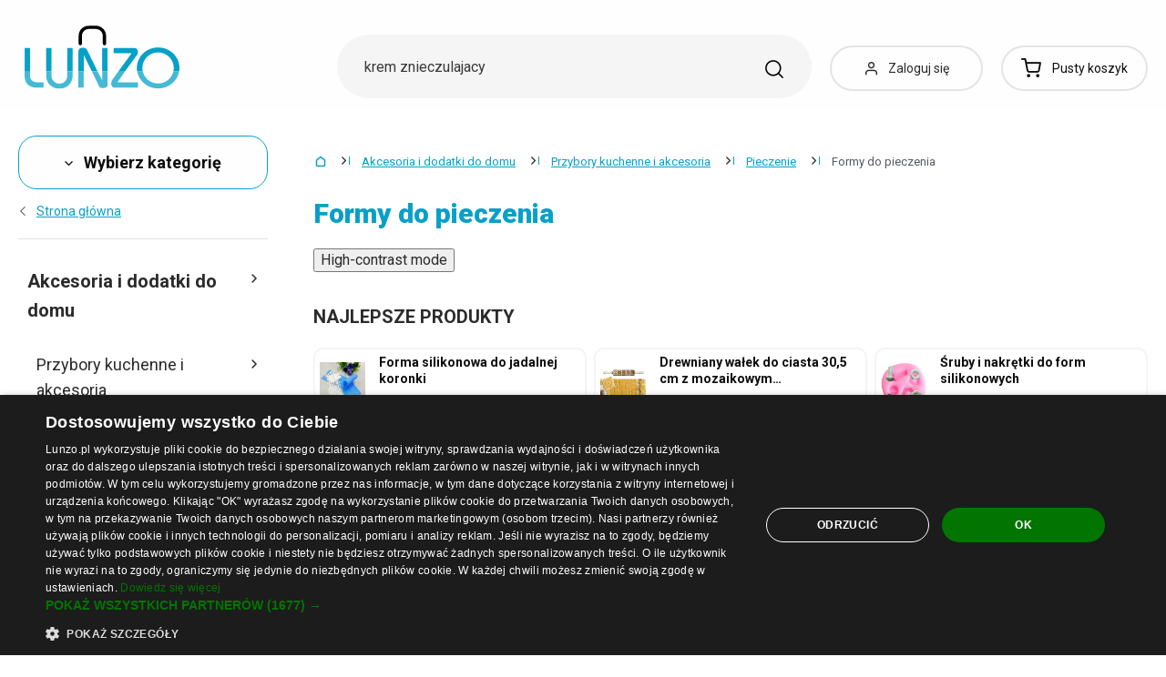

--- FILE ---
content_type: text/html; charset=UTF-8
request_url: https://www.lunzo.pl/formy-do-pieczenia
body_size: 57817
content:
<!DOCTYPE html>
<html lang="pl" class="no-js" itemscope itemtype="http://schema.org/WebPage">
    <head>
            <script>
        currencyCode = 'PLN';
        dataLayer = [{"page":{"type":"category","category":["Akcesoria i dodatki do domu","Przybory kuchenne i akcesoria","Pieczenie","Formy do pieczenia"],"categoryIds":[13,108,170,501],"categoryLevel":"4","id":"539d0a02ebf1d6e3189735083dd90597336eb0241768646324\/formy-do-pieczenia"},"user":{"type":"Visitor"},"language":"pl","currency":"PLN"}];
                    dataLayer.push({"event":"ec.products_list","ecommerce":{"listName":"category","products":[{"id":"639663","sku":"1000730","name":"Okr\u0105g\u0142a forma silikonowa","priceWithTax":"45.5","categories":["Akcesoria i dodatki do domu","Przybory kuchenne i akcesoria","Pieczenie","Formy do pieczenia"],"url":"https:\/\/www.lunzo.pl\/okragla-forma-silikonowa","imageUrl":"https:\/\/cdn.lunzo.cz\/content\/images\/product\/default\/okragla-forma-silikonowa_907710.jpg","listIndex":1,"list":"Category - Formy do pieczenia - standard"},{"id":"365089","sku":"77240","name":"Aluminiowa forma do ciasta","priceWithTax":"36.5","categories":["Akcesoria i dodatki do domu","Przybory kuchenne i akcesoria","Pieczenie","Formy do pieczenia"],"url":"https:\/\/www.lunzo.pl\/aluminiowa-forma-do-ciasta","imageUrl":"https:\/\/cdn.lunzo.cz\/content\/images\/product\/default\/aluminiowa-forma-do-ciasta_494566.jpg","listIndex":2,"list":"Category - Formy do pieczenia - standard"},{"id":"637156","sku":"1000637","name":"Silikonowy kszta\u0142t serca Z138","priceWithTax":"29","categories":["Akcesoria i dodatki do domu","Przybory kuchenne i akcesoria","Pieczenie","Formy do pieczenia"],"url":"https:\/\/www.lunzo.pl\/silikonowy-ksztalt-serca-z138","imageUrl":"https:\/\/cdn.lunzo.cz\/content\/images\/product\/default\/silikonowy-ksztalt-serca-z138_906856.jpg","listIndex":3,"list":"Category - Formy do pieczenia - standard"},{"id":"588172","sku":"76604","name":"\u015aruby i nakr\u0119tki do form silikonowych","priceWithTax":"14.5","categories":["Akcesoria i dodatki do domu","Przybory kuchenne i akcesoria","Pieczenie","Formy do pieczenia"],"url":"https:\/\/www.lunzo.pl\/sruby-i-nakretki-do-form-silikonowych","imageUrl":"https:\/\/cdn.lunzo.cz\/content\/images\/product\/default\/sruby-i-nakretki-do-form-silikonowych_759610.jpg","listIndex":4,"list":"Category - Formy do pieczenia - standard"},{"id":"137","sku":"75212","name":"3D forma do pieczenia z p\u0142atkami \u015bniegu","priceWithTax":"20","categories":["Akcesoria i dodatki do domu","Przybory kuchenne i akcesoria","Pieczenie","Formy do pieczenia"],"url":"https:\/\/www.lunzo.pl\/3d-forma-do-pieczenia-z-platkami-sniegu","imageUrl":"https:\/\/cdn.lunzo.cz\/content\/images\/product\/default\/3d-forma-do-pieczenia-z-platkami-sniegu_3676.jpg","listIndex":5,"list":"Category - Formy do pieczenia - standard"},{"id":"129","sku":"75590","name":"3D forma do pieczenia z winogronami","priceWithTax":"27","categories":["Akcesoria i dodatki do domu","Przybory kuchenne i akcesoria","Pieczenie","Formy do pieczenia"],"url":"https:\/\/www.lunzo.pl\/3d-forma-do-pieczenia-z-winogronami","imageUrl":"https:\/\/cdn.lunzo.cz\/content\/images\/product\/default\/3d-forma-do-pieczenia-z-winogronami_3663.jpg","listIndex":6,"list":"Category - Formy do pieczenia - standard"},{"id":"361409","sku":"76964","name":"Forma Deserowa","priceWithTax":"32.5","categories":["Akcesoria i dodatki do domu","Przybory kuchenne i akcesoria","Pieczenie","Formy do pieczenia"],"url":"https:\/\/www.lunzo.pl\/forma-deserowa","imageUrl":"https:\/\/cdn.lunzo.cz\/content\/images\/product\/default\/forma-deserowa_489038.jpg","listIndex":7,"list":"Category - Formy do pieczenia - standard"},{"id":"361398","sku":"76496","name":"Forma do czekolady ze \u015bwiniami","priceWithTax":"22","categories":["Akcesoria i dodatki do domu","Przybory kuchenne i akcesoria","Pieczenie","Formy do pieczenia"],"url":"https:\/\/www.lunzo.pl\/forma-do-czekolady-ze-swiniami","imageUrl":"https:\/\/cdn.lunzo.cz\/content\/images\/product\/default\/forma-do-czekolady-ze-swiniami_489010.jpg","listIndex":8,"list":"Category - Formy do pieczenia - standard"},{"id":"364","sku":"75893","name":"Forma silikonowa 3D z muszkami","priceWithTax":"27","categories":["Akcesoria i dodatki do domu","Przybory kuchenne i akcesoria","Pieczenie","Formy do pieczenia"],"url":"https:\/\/www.lunzo.pl\/forma-silikonowa-3d-z-muszkami","imageUrl":"https:\/\/cdn.lunzo.cz\/content\/images\/product\/default\/forma-silikonowa-3d-z-muszkami_4024.jpg","listIndex":9,"list":"Category - Formy do pieczenia - standard"},{"id":"199","sku":"8457","name":"Forma silikonowa do pieczenia 3D w kszta\u0142cie r\u00f3\u017cy","priceWithTax":"18","categories":["Akcesoria i dodatki do domu","Przybory kuchenne i akcesoria","Pieczenie","Formy do pieczenia"],"url":"https:\/\/www.lunzo.pl\/forma-silikonowa-do-pieczenia-3d-w-ksztalcie-rozy","imageUrl":"https:\/\/cdn.lunzo.cz\/content\/images\/product\/default\/forma-silikonowa-do-pieczenia-3d-w-ksztalcie-rozy_3766.jpg","listIndex":10,"list":"Category - Formy do pieczenia - standard"},{"id":"361405","sku":"77651","name":"Forma szach\u00f3w czekoladowych","priceWithTax":"29","categories":["Akcesoria i dodatki do domu","Przybory kuchenne i akcesoria","Pieczenie","Formy do pieczenia"],"url":"https:\/\/www.lunzo.pl\/forma-szachow-czekoladowych","imageUrl":"https:\/\/cdn.lunzo.cz\/content\/images\/product\/default\/forma-szachow-czekoladowych_489030.jpg","listIndex":11,"list":"Category - Formy do pieczenia - standard"},{"id":"587803","sku":"77624","name":"Silikonowa forma li\u015bci klonu","priceWithTax":"18","categories":["Akcesoria i dodatki do domu","Przybory kuchenne i akcesoria","Pieczenie","Formy do pieczenia"],"url":"https:\/\/www.lunzo.pl\/silikonowa-forma-lisci-klonu","imageUrl":"https:\/\/cdn.lunzo.cz\/content\/images\/product\/default\/silikonowa-forma-lisci-klonu_758800.jpg","listIndex":12,"list":"Category - Formy do pieczenia - standard"},{"id":"65","sku":"78773","name":"12 szt. Formy silikonowe do pieczenia prostok\u0105tne","priceWithTax":"49","categories":["Akcesoria i dodatki do domu","Przybory kuchenne i akcesoria","Pieczenie","Formy do pieczenia"],"url":"https:\/\/www.lunzo.pl\/12-szt-formy-silikonowe-do-pieczenia-prostokatne","imageUrl":"https:\/\/cdn.lunzo.cz\/content\/images\/product\/default\/12-szt-formy-silikonowe-do-pieczenia-prostokatne_3492.jpg","listIndex":13,"list":"Category - Formy do pieczenia - standard"},{"id":"126","sku":"75434","name":"3D forma do pieczenia - p\u0142atki","priceWithTax":"27","categories":["Akcesoria i dodatki do domu","Przybory kuchenne i akcesoria","Pieczenie","Formy do pieczenia"],"url":"https:\/\/www.lunzo.pl\/3d-forma-do-pieczenia-platki","imageUrl":"https:\/\/cdn.lunzo.cz\/content\/images\/product\/default\/3d-forma-do-pieczenia-platki_3652.jpg","listIndex":14,"list":"Category - Formy do pieczenia - standard"},{"id":"130","sku":"75845","name":"3D forma do pieczenia z kwiatami","priceWithTax":"23.5","categories":["Akcesoria i dodatki do domu","Przybory kuchenne i akcesoria","Pieczenie","Formy do pieczenia"],"url":"https:\/\/www.lunzo.pl\/3d-forma-do-pieczenia-z-kwiatami","imageUrl":"https:\/\/cdn.lunzo.cz\/content\/images\/product\/default\/3d-forma-do-pieczenia-z-kwiatami_821857.jpg","listIndex":15,"list":"Category - Formy do pieczenia - standard"},{"id":"133","sku":"75266","name":"3D forma do pieczenia z li\u015b\u0107mi","priceWithTax":"14.5","categories":["Akcesoria i dodatki do domu","Przybory kuchenne i akcesoria","Pieczenie","Formy do pieczenia"],"url":"https:\/\/www.lunzo.pl\/3d-forma-do-pieczenia-z-liscmi","imageUrl":"https:\/\/cdn.lunzo.cz\/content\/images\/product\/default\/3d-forma-do-pieczenia-z-liscmi_821859.jpg","listIndex":16,"list":"Category - Formy do pieczenia - standard"},{"id":"136","sku":"75365","name":"3D forma do pieczenia z ma\u0142\u017cami","priceWithTax":"38","categories":["Akcesoria i dodatki do domu","Przybory kuchenne i akcesoria","Pieczenie","Formy do pieczenia"],"url":"https:\/\/www.lunzo.pl\/3d-forma-do-pieczenia-z-malzami","imageUrl":"https:\/\/cdn.lunzo.cz\/content\/images\/product\/default\/3d-forma-do-pieczenia-z-malzami_3671.jpg","listIndex":17,"list":"Category - Formy do pieczenia - standard"},{"id":"128","sku":"75293","name":"3D pieczenia z okazji urodzin","priceWithTax":"23.5","categories":["Akcesoria i dodatki do domu","Przybory kuchenne i akcesoria","Pieczenie","Formy do pieczenia"],"url":"https:\/\/www.lunzo.pl\/3d-pieczenia-z-okazji-urodzin","imageUrl":"https:\/\/cdn.lunzo.cz\/content\/images\/product\/default\/3d-pieczenia-z-okazji-urodzin_3660.jpg","listIndex":18,"list":"Category - Formy do pieczenia - standard"},{"id":"361","sku":"75080","name":"3D silikonowa forma do pieczenia","priceWithTax":"18","categories":["Akcesoria i dodatki do domu","Przybory kuchenne i akcesoria","Pieczenie","Formy do pieczenia"],"url":"https:\/\/www.lunzo.pl\/3d-silikonowa-forma-do-pieczenia","imageUrl":"https:\/\/cdn.lunzo.cz\/content\/images\/product\/default\/3d-silikonowa-forma-do-pieczenia_821943.jpg","listIndex":19,"list":"Category - Formy do pieczenia - standard"},{"id":"367","sku":"75746","name":"3D silikonowa forma z chmur\u0105","priceWithTax":"18","categories":["Akcesoria i dodatki do domu","Przybory kuchenne i akcesoria","Pieczenie","Formy do pieczenia"],"url":"https:\/\/www.lunzo.pl\/3d-silikonowa-forma-z-chmura","imageUrl":"https:\/\/cdn.lunzo.cz\/content\/images\/product\/default\/3d-silikonowa-forma-z-chmura_821947.jpg","listIndex":20,"list":"Category - Formy do pieczenia - standard"},{"id":"375","sku":"75929","name":"3D silikonowa posta\u0107 \u017caby","priceWithTax":"22","categories":["Akcesoria i dodatki do domu","Przybory kuchenne i akcesoria","Pieczenie","Formy do pieczenia"],"url":"https:\/\/www.lunzo.pl\/3d-silikonowa-postac-zaby","imageUrl":"https:\/\/cdn.lunzo.cz\/content\/images\/product\/default\/3d-silikonowa-postac-zaby_4053.jpg","listIndex":21,"list":"Category - Formy do pieczenia - standard"},{"id":"518","sku":"77339","name":"4 szt. Zestaw form kwiatowych","priceWithTax":"14.5","categories":["Akcesoria i dodatki do domu","Przybory kuchenne i akcesoria","Pieczenie","Formy do pieczenia"],"url":"https:\/\/www.lunzo.pl\/4-szt-zestaw-form-kwiatowych","imageUrl":"https:\/\/cdn.lunzo.cz\/content\/images\/product\/default\/4-szt-zestaw-form-kwiatowych_4249.jpg","listIndex":22,"list":"Category - Formy do pieczenia - standard"},{"id":"644","sku":"78998","name":"50 szt. Muffinki z motywem kwiatowym","priceWithTax":"20","categories":["Akcesoria i dodatki do domu","Przybory kuchenne i akcesoria","Pieczenie","Formy do pieczenia"],"url":"https:\/\/www.lunzo.pl\/50-szt-muffinki-z-motywem-kwiatowym","imageUrl":"https:\/\/cdn.lunzo.cz\/content\/images\/product\/default\/50-szt-muffinki-z-motywem-kwiatowym_822040.jpg","listIndex":23,"list":"Category - Formy do pieczenia - standard"},{"id":"623","sku":"79052","name":"50 szt. Pastelowe babeczki","priceWithTax":"58.5","categories":["Akcesoria i dodatki do domu","Przybory kuchenne i akcesoria","Pieczenie","Formy do pieczenia"],"url":"https:\/\/www.lunzo.pl\/50-szt-pastelowe-babeczki","imageUrl":"https:\/\/cdn.lunzo.cz\/content\/images\/product\/default\/50-szt-pastelowe-babeczki_822037.jpg","listIndex":24,"list":"Category - Formy do pieczenia - standard"},{"id":"365087","sku":"78104","name":"Aluminiowa forma do ciasta","priceWithTax":"82","categories":["Akcesoria i dodatki do domu","Przybory kuchenne i akcesoria","Pieczenie","Formy do pieczenia"],"url":"https:\/\/www.lunzo.pl\/aluminiowa-forma-do-ciasta-8","imageUrl":"https:\/\/cdn.lunzo.cz\/content\/images\/product\/default\/aluminiowa-forma-do-ciasta_494553.jpg","listIndex":25,"list":"Category - Formy do pieczenia - standard"},{"id":"637819","sku":"1000719","name":"Arkusze form silikonowych","priceWithTax":"29","categories":["Akcesoria i dodatki do domu","Przybory kuchenne i akcesoria","Pieczenie","Formy do pieczenia"],"url":"https:\/\/www.lunzo.pl\/arkusze-form-silikonowych","imageUrl":"https:\/\/cdn.lunzo.cz\/content\/images\/product\/default\/arkusze-form-silikonowych_907601.jpg","listIndex":26,"list":"Category - Formy do pieczenia - standard"},{"id":"365141","sku":"78353","name":"Babeczka aluminiowa","priceWithTax":"9","categories":["Akcesoria i dodatki do domu","Przybory kuchenne i akcesoria","Pieczenie","Formy do pieczenia"],"url":"https:\/\/www.lunzo.pl\/babeczka-aluminiowa","imageUrl":"https:\/\/cdn.lunzo.cz\/content\/images\/product\/default\/babeczka-aluminiowa_494672.jpg","listIndex":27,"list":"Category - Formy do pieczenia - standard"},{"id":"391400","sku":"77549","name":"Babeczki 50 szt","priceWithTax":"47.5","categories":["Akcesoria i dodatki do domu","Przybory kuchenne i akcesoria","Pieczenie","Formy do pieczenia"],"url":"https:\/\/www.lunzo.pl\/babeczki-50-szt","imageUrl":"https:\/\/cdn.lunzo.cz\/content\/images\/product\/default\/babeczki-50-szt_526493.jpg","listIndex":28,"list":"Category - Formy do pieczenia - standard"},{"id":"391402","sku":"80135","name":"Babeczki do babeczek 100 szt","priceWithTax":"32.5","categories":["Akcesoria i dodatki do domu","Przybory kuchenne i akcesoria","Pieczenie","Formy do pieczenia"],"url":"https:\/\/www.lunzo.pl\/babeczki-do-babeczek-100-szt","imageUrl":"https:\/\/cdn.lunzo.cz\/content\/images\/product\/default\/babeczki-do-babeczek-100-szt_526496.jpg","listIndex":29,"list":"Category - Formy do pieczenia - standard"},{"id":"551501","sku":"4020","name":"Babeczki papierowe na babeczki i babeczki - 100 szt","priceWithTax":"31","categories":["Akcesoria i dodatki do domu","Przybory kuchenne i akcesoria","Pieczenie","Formy do pieczenia"],"url":"https:\/\/www.lunzo.pl\/babeczki-papierowe-na-babeczki-i-babeczki-100-szt","imageUrl":"https:\/\/cdn.lunzo.cz\/content\/images\/product\/default\/babeczki-papierowe-na-babeczki-i-babeczki-100-szt_897283.jpg","listIndex":30,"list":"Category - Formy do pieczenia - standard"},{"id":"587796","sku":"78869","name":"Balon na gor\u0105ce powietrze z silikonu","priceWithTax":"45.5","categories":["Akcesoria i dodatki do domu","Przybory kuchenne i akcesoria","Pieczenie","Formy do pieczenia"],"url":"https:\/\/www.lunzo.pl\/balon-na-gorace-powietrze-z-silikonu","imageUrl":"https:\/\/cdn.lunzo.cz\/content\/images\/product\/default\/balon-na-gorace-powietrze-z-silikonu_758770.jpg","listIndex":31,"list":"Category - Formy do pieczenia - standard"},{"id":"587764","sku":"78176","name":"Balony w kszta\u0142cie silikonu","priceWithTax":"25.5","categories":["Akcesoria i dodatki do domu","Przybory kuchenne i akcesoria","Pieczenie","Formy do pieczenia"],"url":"https:\/\/www.lunzo.pl\/balony-w-ksztalcie-silikonu","imageUrl":"https:\/\/cdn.lunzo.cz\/content\/images\/product\/default\/balony-w-ksztalcie-silikonu_758693.jpg","listIndex":32,"list":"Category - Formy do pieczenia - standard"},{"id":"588211","sku":"78902","name":"Blokada formy silikonowej C5","priceWithTax":"38","categories":["Akcesoria i dodatki do domu","Przybory kuchenne i akcesoria","Pieczenie","Formy do pieczenia"],"url":"https:\/\/www.lunzo.pl\/blokada-formy-silikonowej-c5","imageUrl":"https:\/\/cdn.lunzo.cz\/content\/images\/product\/default\/blokada-formy-silikonowej-c5_759699.jpg","listIndex":33,"list":"Category - Formy do pieczenia - standard"},{"id":"588166","sku":"78989","name":"Ciastka silikonowe i czekoladowe","priceWithTax":"34.5","categories":["Akcesoria i dodatki do domu","Przybory kuchenne i akcesoria","Pieczenie","Formy do pieczenia"],"url":"https:\/\/www.lunzo.pl\/ciastka-silikonowe-i-czekoladowe","imageUrl":"https:\/\/cdn.lunzo.cz\/content\/images\/product\/default\/ciastka-silikonowe-i-czekoladowe_759594.jpg","listIndex":34,"list":"Category - Formy do pieczenia - standard"},{"id":"343","sku":"11667","name":"Ciasto silikonowe 3D w kszta\u0142cie s\u0142onecznika J765","priceWithTax":"36.5","categories":["Akcesoria i dodatki do domu","Przybory kuchenne i akcesoria","Pieczenie","Formy do pieczenia"],"url":"https:\/\/www.lunzo.pl\/ciasto-silikonowe-3d-w-ksztalcie-slonecznika-j765","imageUrl":"https:\/\/cdn.lunzo.cz\/content\/images\/product\/default\/ciasto-silikonowe-3d-w-ksztalcie-slonecznika-j765_981.jpg","listIndex":35,"list":"Category - Formy do pieczenia - standard"},{"id":"587896","sku":"78008","name":"Ciasto silikonowe z b\u0105belkami","priceWithTax":"84","categories":["Akcesoria i dodatki do domu","Przybory kuchenne i akcesoria","Pieczenie","Formy do pieczenia"],"url":"https:\/\/www.lunzo.pl\/ciasto-silikonowe-z-babelkami-2","imageUrl":"https:\/\/cdn.lunzo.cz\/content\/images\/product\/default\/ciasto-silikonowe-z-babelkami_759032.jpg","listIndex":36,"list":"Category - Formy do pieczenia - standard"}]}});
            </script>
    <!-- Google Tag Manager -->
    <script>(function(w,d,s,l,i){w[l]=w[l]||[];w[l].push({'gtm.start':
    new Date().getTime(),event:'gtm.js'});var f=d.getElementsByTagName(s)[0],
    j=d.createElement(s),dl=l!='dataLayer'?'&l='+l:'';j.async=true;j.src=
    'https://sgtm.lunzo.pl/gtm.js?id='+i+dl;f.parentNode.insertBefore(j,f);
    })(window,document,'script','dataLayer','GTM-KGN63J2');</script>
    <!-- End Google Tag Manager -->


        <meta http-equiv="Content-Type" content="text/html; charset=utf-8">
        <meta name="viewport" content="width=device-width, height=device-height, initial-scale=1.0, viewport-fit=cover, shrink-to-fit=no">
        <meta name="description" content="Formy do pieczenia w najlepszych cenach na rynku. Kupuj bez zmartwień. Bezpieczny zakup. Łatwy zwrot. Zweryfikowane przez klientów ✅">
        <meta http-equiv="X-UA-Compatible" content="IE=edge" />

                
                        <link href="https://www.lunzo.pl/formy-do-pieczenia?page=2" rel="next">
            
                                <link rel="stylesheet" href="https://cdn.lunzo.cz/build/frontend-style-common.36dec81d.css">
                        <link rel="stylesheet" href="https://cdn.lunzo.cz/build/frontend-print-style-common.419cb078.css">
        
        
        
        
        <title>Formy do pieczenia | Lunzo.pl</title>

                            <link rel="icon" type="image/png" sizes="16x16" href="https://cdn.lunzo.cz/public/frontend/images/favicons/lunzo/favicon-16x16.png">
            <link rel="icon" type="image/png" sizes="32x32" href="https://cdn.lunzo.cz/public/frontend/images/favicons/lunzo/favicon-32x32.png">

            <link rel="icon" type="image/png" sizes="36x36" href="https://cdn.lunzo.cz/public/frontend/images/favicons/lunzo/android-chrome-36x36.png">



            <link rel="shortcut icon" href="https://cdn.lunzo.cz/public/frontend/images/favicons/lunzo/favicon.ico">
        
                <meta name="theme-color" content="#ffffff">

                    <meta name="google-site-verification" content="NiiqvYVF8lifPG3clXEeD4Nm1r8UG0Cg76dHMnG-CTI" />
                                        <link rel="preconnect" href="https://fonts.googleapis.com">
        <link rel="preconnect" href="https://fonts.gstatic.com" crossorigin>
        <link href="https://fonts.googleapis.com/css2?family=Roboto:wght@400;700;900&display=swap&subset=latin-ext" rel="stylesheet">

        <script async src="https://scripts.luigisbox.tech/LBX-535184.js"></script>
            </head>

    <body class="web" data-assets-url="https://www.lunzo.pl">
                    <!-- Google Tag Manager (noscript) -->
    <noscript><iframe src="https://www.googletagmanager.com/ns.html?id=GTM-KGN63J2"
                      height="0" width="0" style="display:none;visibility:hidden"></iframe></noscript>
    <!-- End Google Tag Manager (noscript) -->

        

        
        

                            
        <div class="web__in">
        <div class="web__header ">
            <div class="web__line">
                <div class="web__container">
                    
                
    <header class="header">
        <div class="header__logo" id="monitoring">
                            <a class="logo" href="https://www.lunzo.pl/">
                                            <img src="https://cdn.lunzo.cz/public/frontend/images/lunzo-logo.svg" alt="Sklep internetowy">
                                    </a>
                    </div>

        <div class="header__middle dont-print">
            <div class="search" id="js-search-autocomplete">
    <form class="search__in" action="https://www.lunzo.pl/wyszukiwanie" method="get">
        <div class="search__form">
            <div class="search__form__input">
                <input
                    type="text"
                    name="q"
                    value=""
                    placeholder="Napisz, czego szukasz"
                    class="input search__input"
                    id="js-search-autocomplete-input"
                    autocomplete="off"
                    data-autocomplete-url="https://www.lunzo.pl/search/autocomplete"
                />

                <div class="search__form__remove js-search-autocomplete-remove">
                    <i class="svg svg-remove"></i>
                </div>

                <button class="search__form__icon" type="submit" title="Szukaj"></button>

                <div class="search__form__button-hide js-search-autocomplete-remove">
                    <div class="in-menu in-menu--active">
                        <div class="in-menu__icon">
                            <span></span>
                            <span></span>
                            <span></span>
                            <span></span>
                        </div>
                        <span class="in-menu__text in-menu__text--open">Menu</span>
                        <span class="in-menu__text in-menu__text--close">Zamknij</span>
                    </div>
                </div>
            </div>
        </div>
        <div id="js-search-autocomplete-results" class="search__autocomplete"></div>
    </form>
</div>

        </div>

        <div class="header__mobile-button header__mobile-button--login js-mobile-dropdown-client">
                            <a
                    href="https://www.lunzo.pl/logowanie"
                    data-url="https://www.lunzo.pl/login/form"
                    class="header__mobile-button__in js-login-button"
                >
                    <i class="svg svg-user"></i>
                </a>
                        <div class="in-mobile-dropdown js-mobile-dropdown-container-client">
                <div class="in-mobile-dropdown__button">
                    <div class="in-menu in-menu--active js-mobile-dropdown-button-client">
                        <div class="in-menu__icon">
                            <span></span>
                            <span></span>
                            <span></span>
                            <span></span>
                        </div>
                        <span class="in-menu__text in-menu__text--open">Menu</span>
                        <span class="in-menu__text in-menu__text--close">Zamknij</span>
                    </div>
                </div>

                            </div>
        </div>

        <div class="header__mobile-button header__mobile-button--menu js-mobile-dropdown">
            <div class="in-menu js-mobile-dropdown-button">
                <div class="in-menu__icon">
                    <span></span>
                    <span></span>
                    <span></span>
                    <span></span>
                </div>
                <span class="in-menu__text in-menu__text--open">Menu</span>
                <span class="in-menu__text in-menu__text--close">Zamknij</span>
            </div>
            <nav class="in-mobile-dropdown js-mobile-dropdown-container"><div class="in-mobile-dropdown__topbar"><div class="in-mobile-dropdown__topbar__left"><a class="logo" href="https://www.lunzo.pl/"><img src="https://cdn.lunzo.cz/public/frontend/images/lunzo-logo.svg" alt="Sklep internetowy"></a><div class="header__mobile-button header__mobile-button--login"><a href="https://www.lunzo.pl/logowanie" data-url="https://www.lunzo.pl/login/form" class="header__mobile-button__in js-login-button"><i class="svg svg-user"></i></a></div><div class="header__cart"><div class="cart js-cart-box js-hover-intent js-cart-box-mobile"
        class="cart cart--empty"    data-reload-url="https://www.lunzo.pl/cart/box"><a class="cart__block js-cart-info" href="https://www.lunzo.pl/koszyk"><span class="cart__icon"><i class="svg svg-cart"></i></span><span class="cart__state cart__state--empty">
                            Pusty koszyk
                    </span></a><div class="cart__detail cart__detail--empty"><div class="cart__detail__figure"><strong class="cart__detail__figure__text">Twój koszyk jest na razie pusty.</strong><div class="cart__detail__figure__image"><picture><source srcset="https://cdn.lunzo.cz/public/frontend/images/empty-cart-small2x.png 2x, https://cdn.lunzo.cz/public/frontend/images/empty-cart-small.png 1x" /><img
                            class="cart__detail__figure__img"
                            loading="lazy"
                            src="[data-uri]"
                            data-src="https://cdn.lunzo.cz/public/frontend/images/empty-cart-small.png"
                            alt="Pusty koszyk"
                        ></picture></div></div></div><div class="header__mobile-button header__mobile-button--grey"><a href="https://www.lunzo.pl/koszyk" class="header__mobile-button__in"><i class="svg svg-cart"></i><span class="cart__count">0</span></a></div></div></div></div><div class="in-mobile-dropdown__button"><div class="in-menu in-menu--active js-mobile-dropdown-button"><div class="in-menu__icon"><span></span><span></span><span></span><span></span></div><span class="in-menu__text in-menu__text--open">Menu</span><span class="in-menu__text in-menu__text--close">Zamknij</span></div></div></div><ul class="mobile-menu mobile-menu--level-0 dont-print js-mobile-menu-list is-active"
            id="js-mobile-menu-list-0"
        ><li class="mobile-menu__item js-mobile-menu-item"><a
                href="https://www.lunzo.pl/odzie-i-akcesoria"
                class="mobile-menu__item__link mobile-menu__item__link--has-children js-mobile-menu-item-link js-mobile-menu-expand-control"
                                    data-child-menu-id="#js-mobile-menu-list-3"
                                            data-url-child-menu-id="https://www.lunzo.pl/mobile_panel_menu_child/3"
                                            ><div class="mobile-menu__item__link__image"><picture><img  alt="Odzież i akcesoria" title="Odzież i akcesoria" src="https://cdn.lunzo.cz/content/images/category/default/odziez-i-akcesoria_591216.png" loading="lazy" data-src="https://cdn.lunzo.cz/content/images/category/default/odziez-i-akcesoria_591216.png" class="image-category" itemprop="image" /></picture></div><span class="mobile-menu__item__link__text">Odzież i akcesoria</span><i class="mobile-menu__item__control svg svg-arrow"></i></a></li><li class="mobile-menu__item js-mobile-menu-item"><a
                href="https://www.lunzo.pl/buty"
                class="mobile-menu__item__link mobile-menu__item__link--has-children js-mobile-menu-item-link js-mobile-menu-expand-control"
                                    data-child-menu-id="#js-mobile-menu-list-4"
                                            data-url-child-menu-id="https://www.lunzo.pl/mobile_panel_menu_child/4"
                                            ><div class="mobile-menu__item__link__image"><picture><img  alt="Buty" title="Buty" src="https://cdn.lunzo.cz/content/images/category/default/buty_811144.png" loading="lazy" data-src="https://cdn.lunzo.cz/content/images/category/default/buty_811144.png" class="image-category" itemprop="image" /></picture></div><span class="mobile-menu__item__link__text">Buty</span><i class="mobile-menu__item__control svg svg-arrow"></i></a></li><li class="mobile-menu__item js-mobile-menu-item"><a
                href="https://www.lunzo.pl/akcesoria-i-dodatki-do-domu"
                class="mobile-menu__item__link mobile-menu__item__link--has-children js-mobile-menu-item-link js-mobile-menu-expand-control"
                                    data-child-menu-id="#js-mobile-menu-list-13"
                                            data-url-child-menu-id="https://www.lunzo.pl/mobile_panel_menu_child/13"
                                            ><div class="mobile-menu__item__link__image"><picture><img  alt="Akcesoria i dodatki do domu" title="Akcesoria i dodatki do domu" src="https://cdn.lunzo.cz/content/images/category/default/akcesoria-i-dodatki-do-domu_811200.png" loading="lazy" data-src="https://cdn.lunzo.cz/content/images/category/default/akcesoria-i-dodatki-do-domu_811200.png" class="image-category" itemprop="image" /></picture></div><span class="mobile-menu__item__link__text">Akcesoria i dodatki do domu</span><i class="mobile-menu__item__control svg svg-arrow"></i></a></li><li class="mobile-menu__item js-mobile-menu-item"><a
                href="https://www.lunzo.pl/hobby-i-ogrod"
                class="mobile-menu__item__link mobile-menu__item__link--has-children js-mobile-menu-item-link js-mobile-menu-expand-control"
                                    data-child-menu-id="#js-mobile-menu-list-6464"
                                            data-url-child-menu-id="https://www.lunzo.pl/mobile_panel_menu_child/6464"
                                            ><div class="mobile-menu__item__link__image"><picture><img  alt="Hobby i ogród" title="Hobby i ogród" src="https://cdn.lunzo.cz/content/images/category/default/hobby-i-ogrod_900973.png" loading="lazy" data-src="https://cdn.lunzo.cz/content/images/category/default/hobby-i-ogrod_900973.png" class="image-category" itemprop="image" /></picture></div><span class="mobile-menu__item__link__text">Hobby i ogród</span><i class="mobile-menu__item__control svg svg-arrow"></i></a></li><li class="mobile-menu__item js-mobile-menu-item"><a
                href="https://www.lunzo.pl/telefony-smartwatche-i-tablety"
                class="mobile-menu__item__link mobile-menu__item__link--has-children js-mobile-menu-item-link js-mobile-menu-expand-control"
                                    data-child-menu-id="#js-mobile-menu-list-6"
                                            data-url-child-menu-id="https://www.lunzo.pl/mobile_panel_menu_child/6"
                                            ><div class="mobile-menu__item__link__image"><picture><img  alt="Telefony, smartwatche i tablety" title="Telefony, smartwatche i tablety" src="https://cdn.lunzo.cz/content/images/category/default/telefony-smartwatche-i-tablety_930652.png" loading="lazy" data-src="https://cdn.lunzo.cz/content/images/category/default/telefony-smartwatche-i-tablety_930652.png" class="image-category" itemprop="image" /></picture></div><span class="mobile-menu__item__link__text">Telefony, smartwatche i tablety</span><i class="mobile-menu__item__control svg svg-arrow"></i></a></li><li class="mobile-menu__item js-mobile-menu-item"><a
                href="https://www.lunzo.pl/akcesoria-do-komputerow-i-laptopow"
                class="mobile-menu__item__link mobile-menu__item__link--has-children js-mobile-menu-item-link js-mobile-menu-expand-control"
                                    data-child-menu-id="#js-mobile-menu-list-17"
                                            data-url-child-menu-id="https://www.lunzo.pl/mobile_panel_menu_child/17"
                                            ><div class="mobile-menu__item__link__image"><picture><img  alt="Akcesoria do komputerów i laptopów" title="Akcesoria do komputerów i laptopów" src="https://cdn.lunzo.cz/content/images/category/default/akcesoria-do-komputerow-i-laptopow_930653.png" loading="lazy" data-src="https://cdn.lunzo.cz/content/images/category/default/akcesoria-do-komputerow-i-laptopow_930653.png" class="image-category" itemprop="image" /></picture></div><span class="mobile-menu__item__link__text">Akcesoria do komputerów i laptopów</span><i class="mobile-menu__item__control svg svg-arrow"></i></a></li><li class="mobile-menu__item js-mobile-menu-item"><a
                href="https://www.lunzo.pl/foto-audio-wideo-gaming"
                class="mobile-menu__item__link mobile-menu__item__link--has-children js-mobile-menu-item-link js-mobile-menu-expand-control"
                                    data-child-menu-id="#js-mobile-menu-list-6630"
                                            data-url-child-menu-id="https://www.lunzo.pl/mobile_panel_menu_child/6630"
                                            ><div class="mobile-menu__item__link__image"><picture><img  alt="Foto, audio-wideo, gaming" title="Foto, audio-wideo, gaming" src="https://cdn.lunzo.cz/content/images/category/default/foto-audio-wideo-gaming_930654.png" loading="lazy" data-src="https://cdn.lunzo.cz/content/images/category/default/foto-audio-wideo-gaming_930654.png" class="image-category" itemprop="image" /></picture></div><span class="mobile-menu__item__link__text">Foto, audio-wideo, gaming</span><i class="mobile-menu__item__control svg svg-arrow"></i></a></li><li class="mobile-menu__item js-mobile-menu-item"><a
                href="https://www.lunzo.pl/wszystko-dla-dzieci"
                class="mobile-menu__item__link mobile-menu__item__link--has-children js-mobile-menu-item-link js-mobile-menu-expand-control"
                                    data-child-menu-id="#js-mobile-menu-list-10"
                                            data-url-child-menu-id="https://www.lunzo.pl/mobile_panel_menu_child/10"
                                            ><div class="mobile-menu__item__link__image"><picture><img  alt="Wszystko dla dzieci" title="Wszystko dla dzieci" src="https://cdn.lunzo.cz/content/images/category/default/wszystko-dla-dzieci_895131.png" loading="lazy" data-src="https://cdn.lunzo.cz/content/images/category/default/wszystko-dla-dzieci_895131.png" class="image-category" itemprop="image" /></picture></div><span class="mobile-menu__item__link__text">Wszystko dla dzieci</span><i class="mobile-menu__item__control svg svg-arrow"></i></a></li><li class="mobile-menu__item js-mobile-menu-item"><a
                href="https://www.lunzo.pl/zdrowie-i-uroda"
                class="mobile-menu__item__link mobile-menu__item__link--has-children js-mobile-menu-item-link js-mobile-menu-expand-control"
                                    data-child-menu-id="#js-mobile-menu-list-11"
                                            data-url-child-menu-id="https://www.lunzo.pl/mobile_panel_menu_child/11"
                                            ><div class="mobile-menu__item__link__image"><picture><img  alt="Zdrowie i uroda" title="Zdrowie i uroda" src="https://cdn.lunzo.cz/content/images/category/default/zdrowie-i-uroda_895264.png" loading="lazy" data-src="https://cdn.lunzo.cz/content/images/category/default/zdrowie-i-uroda_895264.png" class="image-category" itemprop="image" /></picture></div><span class="mobile-menu__item__link__text">Zdrowie i uroda</span><i class="mobile-menu__item__control svg svg-arrow"></i></a></li><li class="mobile-menu__item js-mobile-menu-item"><a
                href="https://www.lunzo.pl/motoryzacja"
                class="mobile-menu__item__link mobile-menu__item__link--has-children js-mobile-menu-item-link js-mobile-menu-expand-control"
                                    data-child-menu-id="#js-mobile-menu-list-45"
                                            data-url-child-menu-id="https://www.lunzo.pl/mobile_panel_menu_child/45"
                                            ><div class="mobile-menu__item__link__image"><picture><img  alt="Motoryzacja" title="Motoryzacja" src="https://cdn.lunzo.cz/content/images/category/default/motoryzacja_895054.png" loading="lazy" data-src="https://cdn.lunzo.cz/content/images/category/default/motoryzacja_895054.png" class="image-category" itemprop="image" /></picture></div><span class="mobile-menu__item__link__text">Motoryzacja</span><i class="mobile-menu__item__control svg svg-arrow"></i></a></li><li class="mobile-menu__item js-mobile-menu-item"><a
                href="https://www.lunzo.pl/sport-i-outdoor"
                class="mobile-menu__item__link mobile-menu__item__link--has-children js-mobile-menu-item-link js-mobile-menu-expand-control"
                                    data-child-menu-id="#js-mobile-menu-list-8"
                                            data-url-child-menu-id="https://www.lunzo.pl/mobile_panel_menu_child/8"
                                            ><div class="mobile-menu__item__link__image"><picture><img  alt="Sport i outdoor" title="Sport i outdoor" src="https://cdn.lunzo.cz/content/images/category/default/sport-i-outdoor_895053.png" loading="lazy" data-src="https://cdn.lunzo.cz/content/images/category/default/sport-i-outdoor_895053.png" class="image-category" itemprop="image" /></picture></div><span class="mobile-menu__item__link__text">Sport i outdoor</span><i class="mobile-menu__item__control svg svg-arrow"></i></a></li><li class="mobile-menu__item js-mobile-menu-item"><a
                href="https://www.lunzo.pl/bizuteria-i-zegarki"
                class="mobile-menu__item__link mobile-menu__item__link--has-children js-mobile-menu-item-link js-mobile-menu-expand-control"
                                    data-child-menu-id="#js-mobile-menu-list-9"
                                            data-url-child-menu-id="https://www.lunzo.pl/mobile_panel_menu_child/9"
                                            ><div class="mobile-menu__item__link__image"><picture><img  alt="Biżuteria i zegarki" title="Biżuteria i zegarki" src="https://cdn.lunzo.cz/content/images/category/default/bizuteria-i-zegarki_895114.png" loading="lazy" data-src="https://cdn.lunzo.cz/content/images/category/default/bizuteria-i-zegarki_895114.png" class="image-category" itemprop="image" /></picture></div><span class="mobile-menu__item__link__text">Biżuteria i zegarki</span><i class="mobile-menu__item__control svg svg-arrow"></i></a></li><li class="mobile-menu__item js-mobile-menu-item"><a
                href="https://www.lunzo.pl/torebki-plecaki-i-portfele"
                class="mobile-menu__item__link mobile-menu__item__link--has-children js-mobile-menu-item-link js-mobile-menu-expand-control"
                                    data-child-menu-id="#js-mobile-menu-list-7"
                                            data-url-child-menu-id="https://www.lunzo.pl/mobile_panel_menu_child/7"
                                            ><div class="mobile-menu__item__link__image"><picture><img  alt="Torebki, plecaki i portfele" title="Torebki, plecaki i portfele" src="https://cdn.lunzo.cz/content/images/category/default/torebki-plecaki-i-portfele_895030.png" loading="lazy" data-src="https://cdn.lunzo.cz/content/images/category/default/torebki-plecaki-i-portfele_895030.png" class="image-category" itemprop="image" /></picture></div><span class="mobile-menu__item__link__text">Torebki, plecaki i portfele</span><i class="mobile-menu__item__control svg svg-arrow"></i></a></li><li class="mobile-menu__item js-mobile-menu-item"><a
                href="https://www.lunzo.pl/zwierzeta-domowe"
                class="mobile-menu__item__link mobile-menu__item__link--has-children js-mobile-menu-item-link js-mobile-menu-expand-control"
                                    data-child-menu-id="#js-mobile-menu-list-15"
                                            data-url-child-menu-id="https://www.lunzo.pl/mobile_panel_menu_child/15"
                                            ><div class="mobile-menu__item__link__image"><picture><img  alt="Akcesoria dla zwierząt" title="Akcesoria dla zwierząt" src="https://cdn.lunzo.cz/content/images/category/default/akcesoria-dla-zwierzat_873342.png" loading="lazy" data-src="https://cdn.lunzo.cz/content/images/category/default/akcesoria-dla-zwierzat_873342.png" class="image-category" itemprop="image" /></picture></div><span class="mobile-menu__item__link__text">Akcesoria dla zwierząt</span><i class="mobile-menu__item__control svg svg-arrow"></i></a></li><li class="mobile-menu__item js-mobile-menu-item"><a
                href="https://www.lunzo.pl/18"
                class="mobile-menu__item__link"
                        ><div class="mobile-menu__item__link__image"><picture><img  alt="18+" title="18+" src="https://cdn.lunzo.cz/content/images/category/default/18_987598.png" loading="lazy" data-src="https://cdn.lunzo.cz/content/images/category/default/18_987598.png" class="image-category" itemprop="image" /></picture></div><span class="mobile-menu__item__link__text">18+</span></a></li></ul></nav>
        </div>

        <div class="header__links dont-print">
            <ul class="menu-iconic">
                                    <li class="menu-iconic__item">
                        <a
                            href="https://www.lunzo.pl/logowanie"
                            data-url="https://www.lunzo.pl/login/form"
                            class="js-login-link-desktop js-login-button menu-iconic__item__link"
                        >
                            <i class="menu-iconic__item__icon svg svg-user"></i>
                            <span class="menu-iconic__item__text">Zaloguj się</span>
                        </a>
                    </li>
                            </ul>
        </div>
        <div class="header__cart dont-print">
            
<div class="cart js-cart-box js-hover-intent"
        class="cart cart--empty"    data-reload-url="https://www.lunzo.pl/cart/box">
    <a class="cart__block js-cart-info" href="https://www.lunzo.pl/koszyk">
        <span class="cart__icon">
            <i class="svg svg-cart"></i>
                    </span>
        <span class="cart__state cart__state--empty">
                            Pusty koszyk
                    </span>
    </a>
            <div class="cart__detail cart__detail--empty">
            <div class="cart__detail__figure">
                <strong class="cart__detail__figure__text">Twój koszyk jest na razie pusty.</strong>
                <div class="cart__detail__figure__image">
                    <picture>
                        <source srcset="https://cdn.lunzo.cz/public/frontend/images/empty-cart-small2x.png 2x, https://cdn.lunzo.cz/public/frontend/images/empty-cart-small.png 1x" />
                        <img
                            class="cart__detail__figure__img"
                            loading="lazy"
                            src="[data-uri]"
                            data-src="https://cdn.lunzo.cz/public/frontend/images/empty-cart-small.png"
                            alt="Pusty koszyk"
                        >
                    </picture>
                </div>
            </div>
        </div>
                    <div class="header__mobile-button header__mobile-button--grey">
    <a href="https://www.lunzo.pl/koszyk" class="header__mobile-button__in">
        <i class="svg svg-cart"></i>
        <span class="cart__count">0</span>
    </a>
</div>    </div>

        </div>
    </header>

    

                </div>
            </div>
        </div>

                        <div class="web__line">
                    <div class="web__container">
                        
                    </div>
                </div>
                                  <div class="web__line">
             <div class="web__container">
                 <div class="menu-button js-menu-button">
                     <div class="menu-button--btn btn btn--large">
                         <i class="svg svg-arrow"></i>
                         Wybierz kategorię
                     </div>
                     <div class="menu-button__menu-wrapper js-menu-button-panel">
                             <ul class="js-category-list list-menu dont-print
        js-category-list-root list-menu--root                "
        id="js-categories">
                                <li class="list-menu__item js-category-item
                 js-hover-intent                 hasChild                "
                data-hover-intent-class-for-open="intented active"
                data-hover-intent-force-click="true"
                data-hover-intent-force-click-element=".list-menu__item__control.js-category-collapse-control"
            >
                <a href="https://www.lunzo.pl/odzie-i-akcesoria" class="list-menu__item__link list-menu__item__link--level-1 ">
                    Odzież i akcesoria
                                            <i class="list-menu__item__control svg svg-arrow js-category-collapse-control" data-url="https://www.lunzo.pl/categoryPanel/3"></i>
                                    </a>
                                    <div class="list-menu--main-dropdown js-category-list">
                        <div class="list-menu--main-dropdown__wrapper">
                                                            <div class="list-menu--main-dropdown__item">
                                    <a href="https://www.lunzo.pl/odziez-meska" class="list-menu--main-dropdown__item__image">
                                            <picture>
                <img  alt="Odzież męska" title="Odzież męska" src="https://cdn.lunzo.cz/content/images/category/default/odziez-meska_591269.png" loading="lazy" data-src="https://cdn.lunzo.cz/content/images/category/default/odziez-meska_591269.png" class="image-category" itemprop="image" />    </picture>

                                    </a>
                                    <div class="list-menu--main-dropdown__item__links">
                                        <h3>
                                            <a href="https://www.lunzo.pl/odziez-meska">
                                                Odzież męska
                                            </a>
                                        </h3>
                                        <ul>
                                                                                                                                                                                                                                            <li>
                                                            <a href="https://www.lunzo.pl/kurtki-i-plaszcze-meskie">
                                                                Kurtki i płaszcze męskie
                                                            </a>
                                                        </li>
                                                                                                                                                                                                            <li>
                                                            <a href="https://www.lunzo.pl/garnitury-i-marynarki-meskie">
                                                                Garnitury i marynarki męskie
                                                            </a>
                                                        </li>
                                                                                                                                                                                                            <li>
                                                            <a href="https://www.lunzo.pl/bluzy-meskie">
                                                                Bluzy męskie
                                                            </a>
                                                        </li>
                                                                                                                                                                                                            <li>
                                                            <a href="https://www.lunzo.pl/swetry-i-kardigany-meskie">
                                                                Swetry i kardigany męskie
                                                            </a>
                                                        </li>
                                                                                                                                                                                                            <li>
                                                            <a href="https://www.lunzo.pl/koszulki-meskie">
                                                                Koszulki męskie
                                                            </a>
                                                        </li>
                                                                                                                                                                                                                                                        <li class="js-category-item list-menu--main-dropdown__item__links__load-more"
                                                        >
                                                        <div class="list-menu--main-dropdown__item__links__load-more__title js-category-collapse-control">
                                                            <span class="list-menu--main-dropdown__item__links__load-more__title__more">Inne kategorie</span>
                                                            <span class="list-menu--main-dropdown__item__links__load-more__title__less">Pokaż mniej</span>
                                                            <i class="list-menu--main-dropdown__control svg svg-arrow"></i>
                                                        </div>
                                                    <ul class="js-category-list js-category-slide list-menu--main-dropdown__item__links__load-more__links">
                                                                                                        <li>
                                                            <a href="https://www.lunzo.pl/koszule-meskie">
                                                                Koszule męskie
                                                            </a>
                                                        </li>
                                                                                                                                                                                                            <li>
                                                            <a href="https://www.lunzo.pl/podkoszulki-meskie-2">
                                                                Podkoszulki męskie
                                                            </a>
                                                        </li>
                                                                                                                                                                                                            <li>
                                                            <a href="https://www.lunzo.pl/spodnie-meskie-2">
                                                                Spodnie męskie
                                                            </a>
                                                        </li>
                                                                                                                                                                                                            <li>
                                                            <a href="https://www.lunzo.pl/jeansy-meskie">
                                                                Jeansy męskie
                                                            </a>
                                                        </li>
                                                                                                                                                                                                            <li>
                                                            <a href="https://www.lunzo.pl/spodnie-dresowe-meskie">
                                                                Spodnie dresowe męskie
                                                            </a>
                                                        </li>
                                                                                                                                                                                                            <li>
                                                            <a href="https://www.lunzo.pl/szorty-meskie">
                                                                Szorty męskie
                                                            </a>
                                                        </li>
                                                                                                                                                                                                            <li>
                                                            <a href="https://www.lunzo.pl/kapielowki-meskie">
                                                                Kąpielówki męskie
                                                            </a>
                                                        </li>
                                                                                                                                                                                                            <li>
                                                            <a href="https://www.lunzo.pl/bielizna-meska">
                                                                Bielizna męska
                                                            </a>
                                                        </li>
                                                                                                                                                                                                            <li>
                                                            <a href="https://www.lunzo.pl/pizamy-meskie">
                                                                Piżamy męskie
                                                            </a>
                                                        </li>
                                                                                                                                                                                                            <li>
                                                            <a href="https://www.lunzo.pl/akcesoria-meskie">
                                                                Akcesoria męskie
                                                            </a>
                                                        </li>
                                                                                                                                                                                                         </ul></li>
                                                                                        </ul>
                                    </div>
                                </div>
                                                            <div class="list-menu--main-dropdown__item">
                                    <a href="https://www.lunzo.pl/odziez-damska" class="list-menu--main-dropdown__item__image">
                                            <picture>
                <img  alt="Odzież damska" title="Odzież damska" src="https://cdn.lunzo.cz/content/images/category/default/odziez-damska_641371.png" loading="lazy" data-src="https://cdn.lunzo.cz/content/images/category/default/odziez-damska_641371.png" class="image-category" itemprop="image" />    </picture>

                                    </a>
                                    <div class="list-menu--main-dropdown__item__links">
                                        <h3>
                                            <a href="https://www.lunzo.pl/odziez-damska">
                                                Odzież damska
                                            </a>
                                        </h3>
                                        <ul>
                                                                                                                                                                                                                                            <li>
                                                            <a href="https://www.lunzo.pl/sukienki-damskie">
                                                                Sukienki damskie
                                                            </a>
                                                        </li>
                                                                                                                                                                                                            <li>
                                                            <a href="https://www.lunzo.pl/spodnice-damskie">
                                                                Spódnice damskie
                                                            </a>
                                                        </li>
                                                                                                                                                                                                            <li>
                                                            <a href="https://www.lunzo.pl/koszulki-i-topy-damskie">
                                                                Koszulki i topy damskie
                                                            </a>
                                                        </li>
                                                                                                                                                                                                            <li>
                                                            <a href="https://www.lunzo.pl/kurtki-i-plaszcze-damskie">
                                                                Kurtki i płaszcze damskie
                                                            </a>
                                                        </li>
                                                                                                                                                                                                            <li>
                                                            <a href="https://www.lunzo.pl/marynarki-damskie">
                                                                Marynarki damskie
                                                            </a>
                                                        </li>
                                                                                                                                                                                                                                                        <li class="js-category-item list-menu--main-dropdown__item__links__load-more"
                                                        >
                                                        <div class="list-menu--main-dropdown__item__links__load-more__title js-category-collapse-control">
                                                            <span class="list-menu--main-dropdown__item__links__load-more__title__more">Inne kategorie</span>
                                                            <span class="list-menu--main-dropdown__item__links__load-more__title__less">Pokaż mniej</span>
                                                            <i class="list-menu--main-dropdown__control svg svg-arrow"></i>
                                                        </div>
                                                    <ul class="js-category-list js-category-slide list-menu--main-dropdown__item__links__load-more__links">
                                                                                                        <li>
                                                            <a href="https://www.lunzo.pl/bluzki-damskie">
                                                                Bluzki damskie
                                                            </a>
                                                        </li>
                                                                                                                                                                                                            <li>
                                                            <a href="https://www.lunzo.pl/bluzy-damskie">
                                                                Bluzy damskie
                                                            </a>
                                                        </li>
                                                                                                                                                                                                            <li>
                                                            <a href="https://www.lunzo.pl/swetry-i-kardigany-damskie">
                                                                Swetry i kardigany damskie
                                                            </a>
                                                        </li>
                                                                                                                                                                                                            <li>
                                                            <a href="https://www.lunzo.pl/koszule-damskie">
                                                                Koszule damskie
                                                            </a>
                                                        </li>
                                                                                                                                                                                                            <li>
                                                            <a href="https://www.lunzo.pl/crop-topy-damskie">
                                                                Crop topy damskie
                                                            </a>
                                                        </li>
                                                                                                                                                                                                            <li>
                                                            <a href="https://www.lunzo.pl/podkoszulki-damskie">
                                                                Podkoszulki damskie
                                                            </a>
                                                        </li>
                                                                                                                                                                                                            <li>
                                                            <a href="https://www.lunzo.pl/damskie-stroje-kapielowe-i-bikini">
                                                                Damskie stroje kąpielowe i bikini
                                                            </a>
                                                        </li>
                                                                                                                                                                                                            <li>
                                                            <a href="https://www.lunzo.pl/spodnie-damskie">
                                                                Spodnie damskie
                                                            </a>
                                                        </li>
                                                                                                                                                                                                            <li>
                                                            <a href="https://www.lunzo.pl/jeansy-damskie">
                                                                Jeansy damskie
                                                            </a>
                                                        </li>
                                                                                                                                                                                                            <li>
                                                            <a href="https://www.lunzo.pl/legginsy-damskie">
                                                                Legginsy damskie
                                                            </a>
                                                        </li>
                                                                                                                                                                                                            <li>
                                                            <a href="https://www.lunzo.pl/spodnie-dresowe-damskie">
                                                                Spodnie dresowe damskie
                                                            </a>
                                                        </li>
                                                                                                                                                                                                            <li>
                                                            <a href="https://www.lunzo.pl/spodenki-damskie-i-szorty">
                                                                Spodenki damskie i szorty
                                                            </a>
                                                        </li>
                                                                                                                                                                                                            <li>
                                                            <a href="https://www.lunzo.pl/kombinezony-damskie">
                                                                Kombinezony damskie
                                                            </a>
                                                        </li>
                                                                                                                                                                                                            <li>
                                                            <a href="https://www.lunzo.pl/bielizna-damska">
                                                                Bielizna damska
                                                            </a>
                                                        </li>
                                                                                                                                                                                                            <li>
                                                            <a href="https://www.lunzo.pl/bielizna-nocna-damska">
                                                                Bielizna nocna damska
                                                            </a>
                                                        </li>
                                                                                                                                                                                                            <li>
                                                            <a href="https://www.lunzo.pl/akcesoria-damskie">
                                                                Akcesoria damskie
                                                            </a>
                                                        </li>
                                                                                                                                                                                                         </ul></li>
                                                                                        </ul>
                                    </div>
                                </div>
                                                            <div class="list-menu--main-dropdown__item">
                                    <a href="https://www.lunzo.pl/ubranka-dla-dzieci" class="list-menu--main-dropdown__item__image">
                                            <picture>
                <img  alt="Ubranka dla dzieci" title="Ubranka dla dzieci" src="https://cdn.lunzo.cz/content/images/category/default/ubranka-dla-dzieci_811026.png" loading="lazy" data-src="https://cdn.lunzo.cz/content/images/category/default/ubranka-dla-dzieci_811026.png" class="image-category" itemprop="image" />    </picture>

                                    </a>
                                    <div class="list-menu--main-dropdown__item__links">
                                        <h3>
                                            <a href="https://www.lunzo.pl/ubranka-dla-dzieci">
                                                Ubranka dla dzieci
                                            </a>
                                        </h3>
                                        <ul>
                                                                                                                                                                                                                                            <li>
                                                            <a href="https://www.lunzo.pl/ubrania-dla-dziewczynek">
                                                                Ubrania dla dziewczynek
                                                            </a>
                                                        </li>
                                                                                                                                                                                                            <li>
                                                            <a href="https://www.lunzo.pl/ubrania-dla-chlopcow">
                                                                Ubrania dla chłopców
                                                            </a>
                                                        </li>
                                                                                                                                                                                                            <li>
                                                            <a href="https://www.lunzo.pl/ubrania-dla-niemowlat">
                                                                Ubrania dla niemowląt
                                                            </a>
                                                        </li>
                                                                                                                                                                                                            <li>
                                                            <a href="https://www.lunzo.pl/akcesoria-dzieciece">
                                                                Akcesoria dziecięce
                                                            </a>
                                                        </li>
                                                                                                                                                                                             </ul>
                                    </div>
                                </div>
                                                    </div>
                    </div>
                            </li>
                                <li class="list-menu__item js-category-item
                 js-hover-intent                 hasChild                "
                data-hover-intent-class-for-open="intented active"
                data-hover-intent-force-click="true"
                data-hover-intent-force-click-element=".list-menu__item__control.js-category-collapse-control"
            >
                <a href="https://www.lunzo.pl/buty" class="list-menu__item__link list-menu__item__link--level-1 ">
                    Buty
                                            <i class="list-menu__item__control svg svg-arrow js-category-collapse-control" data-url="https://www.lunzo.pl/categoryPanel/4"></i>
                                    </a>
                                    <div class="list-menu--main-dropdown js-category-list">
                        <div class="list-menu--main-dropdown__wrapper">
                                                            <div class="list-menu--main-dropdown__item">
                                    <a href="https://www.lunzo.pl/buty-meskie" class="list-menu--main-dropdown__item__image">
                                            <picture>
                <img  alt="Buty męskie" title="Buty męskie" src="https://cdn.lunzo.cz/content/images/category/default/buty-meskie_811145.png" loading="lazy" data-src="https://cdn.lunzo.cz/content/images/category/default/buty-meskie_811145.png" class="image-category" itemprop="image" />    </picture>

                                    </a>
                                    <div class="list-menu--main-dropdown__item__links">
                                        <h3>
                                            <a href="https://www.lunzo.pl/buty-meskie">
                                                Buty męskie
                                            </a>
                                        </h3>
                                        <ul>
                                                                                                                                                                                                                                            <li>
                                                            <a href="https://www.lunzo.pl/trampki-meskie">
                                                                Trampki męskie
                                                            </a>
                                                        </li>
                                                                                                                                                                                                            <li>
                                                            <a href="https://www.lunzo.pl/polbuty-meskie">
                                                                Półbuty męskie
                                                            </a>
                                                        </li>
                                                                                                                                                                                                            <li>
                                                            <a href="https://www.lunzo.pl/buty-zimowe-meskie">
                                                                Buty zimowe męskie
                                                            </a>
                                                        </li>
                                                                                                                                                                                                            <li>
                                                            <a href="https://www.lunzo.pl/obuwie-robocze-meskie">
                                                                Obuwie robocze męskie
                                                            </a>
                                                        </li>
                                                                                                                                                                                                            <li>
                                                            <a href="https://www.lunzo.pl/buty-barefoot-meskie">
                                                                Buty barefoot męskie
                                                            </a>
                                                        </li>
                                                                                                                                                                                                                                                        <li class="js-category-item list-menu--main-dropdown__item__links__load-more"
                                                        >
                                                        <div class="list-menu--main-dropdown__item__links__load-more__title js-category-collapse-control">
                                                            <span class="list-menu--main-dropdown__item__links__load-more__title__more">Inne kategorie</span>
                                                            <span class="list-menu--main-dropdown__item__links__load-more__title__less">Pokaż mniej</span>
                                                            <i class="list-menu--main-dropdown__control svg svg-arrow"></i>
                                                        </div>
                                                    <ul class="js-category-list js-category-slide list-menu--main-dropdown__item__links__load-more__links">
                                                                                                        <li>
                                                            <a href="https://www.lunzo.pl/sandaly-meskie">
                                                                Sandały męskie
                                                            </a>
                                                        </li>
                                                                                                                                                                                                            <li>
                                                            <a href="https://www.lunzo.pl/japonki-meskie">
                                                                Japonki męskie
                                                            </a>
                                                        </li>
                                                                                                                                                                                                            <li>
                                                            <a href="https://www.lunzo.pl/klapki-meskie">
                                                                Klapki męskie
                                                            </a>
                                                        </li>
                                                                                                                                                                                                            <li>
                                                            <a href="https://www.lunzo.pl/buty-do-wody-meskie-2">
                                                                Buty do wody męskie
                                                            </a>
                                                        </li>
                                                                                                                                                                                                            <li>
                                                            <a href="https://www.lunzo.pl/kapcie-meskie">
                                                                Kapcie męskie
                                                            </a>
                                                        </li>
                                                                                                                                                                                                         </ul></li>
                                                                                        </ul>
                                    </div>
                                </div>
                                                            <div class="list-menu--main-dropdown__item">
                                    <a href="https://www.lunzo.pl/buty-damskie" class="list-menu--main-dropdown__item__image">
                                            <picture>
                <img  alt="Buty damskie" title="Buty damskie" src="https://cdn.lunzo.cz/content/images/category/default/buty-damskie_811156.png" loading="lazy" data-src="https://cdn.lunzo.cz/content/images/category/default/buty-damskie_811156.png" class="image-category" itemprop="image" />    </picture>

                                    </a>
                                    <div class="list-menu--main-dropdown__item__links">
                                        <h3>
                                            <a href="https://www.lunzo.pl/buty-damskie">
                                                Buty damskie
                                            </a>
                                        </h3>
                                        <ul>
                                                                                                                                                                                                                                            <li>
                                                            <a href="https://www.lunzo.pl/trampki-damskie">
                                                                Trampki damskie
                                                            </a>
                                                        </li>
                                                                                                                                                                                                            <li>
                                                            <a href="https://www.lunzo.pl/botki-damskie">
                                                                Botki damskie
                                                            </a>
                                                        </li>
                                                                                                                                                                                                            <li>
                                                            <a href="https://www.lunzo.pl/kozaki-damskie">
                                                                Kozaki damskie
                                                            </a>
                                                        </li>
                                                                                                                                                                                                            <li>
                                                            <a href="https://www.lunzo.pl/baleriny-i-mokasyny-damskie">
                                                                Baleriny i mokasyny damskie
                                                            </a>
                                                        </li>
                                                                                                                                                                                                            <li>
                                                            <a href="https://www.lunzo.pl/czolenka-damskie">
                                                                Czółenka damskie
                                                            </a>
                                                        </li>
                                                                                                                                                                                                                                                        <li class="js-category-item list-menu--main-dropdown__item__links__load-more"
                                                        >
                                                        <div class="list-menu--main-dropdown__item__links__load-more__title js-category-collapse-control">
                                                            <span class="list-menu--main-dropdown__item__links__load-more__title__more">Inne kategorie</span>
                                                            <span class="list-menu--main-dropdown__item__links__load-more__title__less">Pokaż mniej</span>
                                                            <i class="list-menu--main-dropdown__control svg svg-arrow"></i>
                                                        </div>
                                                    <ul class="js-category-list js-category-slide list-menu--main-dropdown__item__links__load-more__links">
                                                                                                        <li>
                                                            <a href="https://www.lunzo.pl/buty-zimowe-damskie">
                                                                Buty zimowe damskie
                                                            </a>
                                                        </li>
                                                                                                                                                                                                            <li>
                                                            <a href="https://www.lunzo.pl/polbuty-damskie">
                                                                Półbuty damskie
                                                            </a>
                                                        </li>
                                                                                                                                                                                                            <li>
                                                            <a href="https://www.lunzo.pl/obuwie-robocze-damskie">
                                                                Obuwie robocze damskie
                                                            </a>
                                                        </li>
                                                                                                                                                                                                            <li>
                                                            <a href="https://www.lunzo.pl/buty-barefoot-damskie">
                                                                Buty barefoot damskie
                                                            </a>
                                                        </li>
                                                                                                                                                                                                            <li>
                                                            <a href="https://www.lunzo.pl/sandaly-damskie">
                                                                Sandaly damskie
                                                            </a>
                                                        </li>
                                                                                                                                                                                                            <li>
                                                            <a href="https://www.lunzo.pl/japonki-damskie">
                                                                Japonki damskie
                                                            </a>
                                                        </li>
                                                                                                                                                                                                            <li>
                                                            <a href="https://www.lunzo.pl/klapki-damskie">
                                                                Klapki damskie
                                                            </a>
                                                        </li>
                                                                                                                                                                                                            <li>
                                                            <a href="https://www.lunzo.pl/buty-do-wody-damskie-2">
                                                                Buty do wody damskie
                                                            </a>
                                                        </li>
                                                                                                                                                                                                            <li>
                                                            <a href="https://www.lunzo.pl/kapcie-damskie">
                                                                Kapcie damskie
                                                            </a>
                                                        </li>
                                                                                                                                                                                                         </ul></li>
                                                                                        </ul>
                                    </div>
                                </div>
                                                            <div class="list-menu--main-dropdown__item">
                                    <a href="https://www.lunzo.pl/buty-dzieciece" class="list-menu--main-dropdown__item__image">
                                            <picture>
                <img  alt="Buty dziecięce" title="Buty dziecięce" src="https://cdn.lunzo.cz/content/images/category/default/buty-dzieciece_811169.png" loading="lazy" data-src="https://cdn.lunzo.cz/content/images/category/default/buty-dzieciece_811169.png" class="image-category" itemprop="image" />    </picture>

                                    </a>
                                    <div class="list-menu--main-dropdown__item__links">
                                        <h3>
                                            <a href="https://www.lunzo.pl/buty-dzieciece">
                                                Buty dziecięce
                                            </a>
                                        </h3>
                                        <ul>
                                                                                                                                                                                                                                            <li>
                                                            <a href="https://www.lunzo.pl/buty-dziewczece">
                                                                Buty dziewczęce
                                                            </a>
                                                        </li>
                                                                                                                                                                                                            <li>
                                                            <a href="https://www.lunzo.pl/buty-chlopiece">
                                                                Buty chłopięce
                                                            </a>
                                                        </li>
                                                                                                                                                                                                            <li>
                                                            <a href="https://www.lunzo.pl/buty-niemowlece">
                                                                Buty niemowlęce
                                                            </a>
                                                        </li>
                                                                                                                                                                                             </ul>
                                    </div>
                                </div>
                                                            <div class="list-menu--main-dropdown__item">
                                    <a href="https://www.lunzo.pl/wkladki-do-butow" class="list-menu--main-dropdown__item__image">
                                            <picture>
                <img  alt="Wkładki do butów" title="Wkładki do butów" src="https://cdn.lunzo.cz/content/images/category/default/wkladki-do-butow_906391.png" loading="lazy" data-src="https://cdn.lunzo.cz/content/images/category/default/wkladki-do-butow_906391.png" class="image-category" itemprop="image" />    </picture>

                                    </a>
                                    <div class="list-menu--main-dropdown__item__links">
                                        <h3>
                                            <a href="https://www.lunzo.pl/wkladki-do-butow">
                                                Wkładki do butów
                                            </a>
                                        </h3>
                                        <ul>
                                                                                                                                                                                                                             </ul>
                                    </div>
                                </div>
                                                            <div class="list-menu--main-dropdown__item">
                                    <a href="https://www.lunzo.pl/sznurowki-do-butow-2" class="list-menu--main-dropdown__item__image">
                                            <picture>
                <img  alt="Sznurówki do butów" title="Sznurówki do butów" src="https://cdn.lunzo.cz/content/images/category/default/sznurowki-do-butow_942016.png" loading="lazy" data-src="https://cdn.lunzo.cz/content/images/category/default/sznurowki-do-butow_942016.png" class="image-category" itemprop="image" />    </picture>

                                    </a>
                                    <div class="list-menu--main-dropdown__item__links">
                                        <h3>
                                            <a href="https://www.lunzo.pl/sznurowki-do-butow-2">
                                                Sznurówki do butów
                                            </a>
                                        </h3>
                                        <ul>
                                                                                                                                                                                                                             </ul>
                                    </div>
                                </div>
                                                            <div class="list-menu--main-dropdown__item">
                                    <a href="https://www.lunzo.pl/konserwacja-i-czyszczenie-obuwia" class="list-menu--main-dropdown__item__image">
                                            <picture>
                <img  alt="Konserwacja i czyszczenie obuwia" title="Konserwacja i czyszczenie obuwia" src="https://cdn.lunzo.cz/content/images/category/default/konserwacja-i-czyszczenie-obuwia_942340.png" loading="lazy" data-src="https://cdn.lunzo.cz/content/images/category/default/konserwacja-i-czyszczenie-obuwia_942340.png" class="image-category" itemprop="image" />    </picture>

                                    </a>
                                    <div class="list-menu--main-dropdown__item__links">
                                        <h3>
                                            <a href="https://www.lunzo.pl/konserwacja-i-czyszczenie-obuwia">
                                                Konserwacja i czyszczenie obuwia
                                            </a>
                                        </h3>
                                        <ul>
                                                                                                                                                                                                                             </ul>
                                    </div>
                                </div>
                                                    </div>
                    </div>
                            </li>
                                <li class="list-menu__item js-category-item
                 js-hover-intent                 hasChild                "
                data-hover-intent-class-for-open="intented active"
                data-hover-intent-force-click="true"
                data-hover-intent-force-click-element=".list-menu__item__control.js-category-collapse-control"
            >
                <a href="https://www.lunzo.pl/akcesoria-i-dodatki-do-domu" class="list-menu__item__link list-menu__item__link--level-1 ">
                    Akcesoria i dodatki do domu
                                            <i class="list-menu__item__control svg svg-arrow js-category-collapse-control" data-url="https://www.lunzo.pl/categoryPanel/13"></i>
                                    </a>
                                    <div class="list-menu--main-dropdown js-category-list">
                        <div class="list-menu--main-dropdown__wrapper">
                                                            <div class="list-menu--main-dropdown__item">
                                    <a href="https://www.lunzo.pl/do-kuchni" class="list-menu--main-dropdown__item__image">
                                            <picture>
                <img  alt="Przybory kuchenne i akcesoria" title="Przybory kuchenne i akcesoria" src="https://cdn.lunzo.cz/content/images/category/default/przybory-kuchenne-i-akcesoria_811201.png" loading="lazy" data-src="https://cdn.lunzo.cz/content/images/category/default/przybory-kuchenne-i-akcesoria_811201.png" class="image-category" itemprop="image" />    </picture>

                                    </a>
                                    <div class="list-menu--main-dropdown__item__links">
                                        <h3>
                                            <a href="https://www.lunzo.pl/do-kuchni">
                                                Przybory kuchenne i akcesoria
                                            </a>
                                        </h3>
                                        <ul>
                                                                                                                                                                                                                                            <li>
                                                            <a href="https://www.lunzo.pl/akcesoria-do-gotowania">
                                                                Akcesoria do gotowania
                                                            </a>
                                                        </li>
                                                                                                                                                                                                            <li>
                                                            <a href="https://www.lunzo.pl/akcesoria-do-jadalni">
                                                                Akcesoria do jadalni
                                                            </a>
                                                        </li>
                                                                                                                                                                                                            <li>
                                                            <a href="https://www.lunzo.pl/pieczenie">
                                                                Pieczenie
                                                            </a>
                                                        </li>
                                                                                                                                                                                                            <li>
                                                            <a href="https://www.lunzo.pl/wazenie-i-mierzenie">
                                                                Ważenie i mierzenie
                                                            </a>
                                                        </li>
                                                                                                                                                                                                            <li>
                                                            <a href="https://www.lunzo.pl/akcesoria-kuchenne">
                                                                Akcesoria kuchenne
                                                            </a>
                                                        </li>
                                                                                                                                                                                                                                                        <li class="js-category-item list-menu--main-dropdown__item__links__load-more"
                                                        >
                                                        <div class="list-menu--main-dropdown__item__links__load-more__title js-category-collapse-control">
                                                            <span class="list-menu--main-dropdown__item__links__load-more__title__more">Inne kategorie</span>
                                                            <span class="list-menu--main-dropdown__item__links__load-more__title__less">Pokaż mniej</span>
                                                            <i class="list-menu--main-dropdown__control svg svg-arrow"></i>
                                                        </div>
                                                    <ul class="js-category-list js-category-slide list-menu--main-dropdown__item__links__load-more__links">
                                                                                                        <li>
                                                            <a href="https://www.lunzo.pl/przygotowanie-herbaty-kawy-i-napojow">
                                                                Przygotowanie herbaty, kawy i napojów
                                                            </a>
                                                        </li>
                                                                                                                                                                                                            <li>
                                                            <a href="https://www.lunzo.pl/formy-kuchenne">
                                                                Formy kuchenne
                                                            </a>
                                                        </li>
                                                                                                                                                                                                            <li>
                                                            <a href="https://www.lunzo.pl/akcesoria-do-lodow-i-kostek-lodu">
                                                                Akcesoria do lodów i kostek lodu
                                                            </a>
                                                        </li>
                                                                                                                                                                                                            <li>
                                                            <a href="https://www.lunzo.pl/przechowywanie-zywnosci">
                                                                Przechowywanie żywności
                                                            </a>
                                                        </li>
                                                                                                                                                                                                         </ul></li>
                                                                                        </ul>
                                    </div>
                                </div>
                                                            <div class="list-menu--main-dropdown__item">
                                    <a href="https://www.lunzo.pl/do-lazienki" class="list-menu--main-dropdown__item__image">
                                            <picture>
                <img  alt="Akcesoria łazienkowe" title="Akcesoria łazienkowe" src="https://cdn.lunzo.cz/content/images/category/default/akcesoria-lazienkowe_841590.png" loading="lazy" data-src="https://cdn.lunzo.cz/content/images/category/default/akcesoria-lazienkowe_841590.png" class="image-category" itemprop="image" />    </picture>

                                    </a>
                                    <div class="list-menu--main-dropdown__item__links">
                                        <h3>
                                            <a href="https://www.lunzo.pl/do-lazienki">
                                                Akcesoria łazienkowe
                                            </a>
                                        </h3>
                                        <ul>
                                                                                                                                                                                                                                            <li>
                                                            <a href="https://www.lunzo.pl/zaslony-prysznicowe">
                                                                Zasłony prysznicowe
                                                            </a>
                                                        </li>
                                                                                                                                                                                                            <li>
                                                            <a href="https://www.lunzo.pl/sluchawki-prysznicowe">
                                                                Słuchawki prysznicowe
                                                            </a>
                                                        </li>
                                                                                                                                                                                                            <li>
                                                            <a href="https://www.lunzo.pl/akcesoria-bezpieczenstwa-do-lazienki">
                                                                Akcesoria bezpieczeństwa do łazienki
                                                            </a>
                                                        </li>
                                                                                                                                                                                                            <li>
                                                            <a href="https://www.lunzo.pl/uchwyty-i-polki-do-lazienki">
                                                                Uchwyty i półki do łazienki
                                                            </a>
                                                        </li>
                                                                                                                                                                                                            <li>
                                                            <a href="https://www.lunzo.pl/mydelniczki-i-dozowniki-do-mydla">
                                                                Mydelniczki i dozowniki do mydła
                                                            </a>
                                                        </li>
                                                                                                                                                                                                                                                        <li class="js-category-item list-menu--main-dropdown__item__links__load-more"
                                                        >
                                                        <div class="list-menu--main-dropdown__item__links__load-more__title js-category-collapse-control">
                                                            <span class="list-menu--main-dropdown__item__links__load-more__title__more">Inne kategorie</span>
                                                            <span class="list-menu--main-dropdown__item__links__load-more__title__less">Pokaż mniej</span>
                                                            <i class="list-menu--main-dropdown__control svg svg-arrow"></i>
                                                        </div>
                                                    <ul class="js-category-list js-category-slide list-menu--main-dropdown__item__links__load-more__links">
                                                                                                        <li>
                                                            <a href="https://www.lunzo.pl/dywaniki-lazienkowe">
                                                                Dywaniki łazienkowe
                                                            </a>
                                                        </li>
                                                                                                                                                                                                            <li>
                                                            <a href="https://www.lunzo.pl/kosze-na-pranie">
                                                                Kosze na pranie
                                                            </a>
                                                        </li>
                                                                                                                                                                                                            <li>
                                                            <a href="https://www.lunzo.pl/pralki">
                                                                Pralki
                                                            </a>
                                                        </li>
                                                                                                                                                                                                            <li>
                                                            <a href="https://www.lunzo.pl/suszarki-do-ubran">
                                                                Suszarki do ubrań
                                                            </a>
                                                        </li>
                                                                                                                                                                                                            <li>
                                                            <a href="https://www.lunzo.pl/akcesoria-do-wc">
                                                                Akcesoria do WC
                                                            </a>
                                                        </li>
                                                                                                                                                                                                            <li>
                                                            <a href="https://www.lunzo.pl/reczniki">
                                                                Ręczniki
                                                            </a>
                                                        </li>
                                                                                                                                                                                                            <li>
                                                            <a href="https://www.lunzo.pl/pielegnacja-zebow-2">
                                                                Pielęgnacja zębów
                                                            </a>
                                                        </li>
                                                                                                                                                                                                            <li>
                                                            <a href="https://www.lunzo.pl/organizery-lazienkowe">
                                                                Organizery łazienkowe
                                                            </a>
                                                        </li>
                                                                                                                                                                                                            <li>
                                                            <a href="https://www.lunzo.pl/siatki-na-pranie-woreczki-do-prania">
                                                                Siatki na pranie, woreczki do prania
                                                            </a>
                                                        </li>
                                                                                                                                                                                                            <li>
                                                            <a href="https://www.lunzo.pl/lapacze-klaczkow-i-wlosow-do-pralki">
                                                                Łapacze kłaczków i włosów do pralki
                                                            </a>
                                                        </li>
                                                                                                                                                                                                            <li>
                                                            <a href="https://www.lunzo.pl/kule-do-suszarki">
                                                                Kule do suszarki
                                                            </a>
                                                        </li>
                                                                                                                                                                                                            <li>
                                                            <a href="https://www.lunzo.pl/akcesoria-lazienkowe-inne">
                                                                Akcesoria łazienkowe - inne
                                                            </a>
                                                        </li>
                                                                                                                                                                                                         </ul></li>
                                                                                        </ul>
                                    </div>
                                </div>
                                                            <div class="list-menu--main-dropdown__item">
                                    <a href="https://www.lunzo.pl/dekoracje-i-dodatki-do-domu" class="list-menu--main-dropdown__item__image">
                                            <picture>
                <img  alt="Dekoracje i dodatki do domu" title="Dekoracje i dodatki do domu" src="https://cdn.lunzo.cz/content/images/category/default/dekoracje-i-dodatki-do-domu_844634.png" loading="lazy" data-src="https://cdn.lunzo.cz/content/images/category/default/dekoracje-i-dodatki-do-domu_844634.png" class="image-category" itemprop="image" />    </picture>

                                    </a>
                                    <div class="list-menu--main-dropdown__item__links">
                                        <h3>
                                            <a href="https://www.lunzo.pl/dekoracje-i-dodatki-do-domu">
                                                Dekoracje i dodatki do domu
                                            </a>
                                        </h3>
                                        <ul>
                                                                                                                                                                                                                                            <li>
                                                            <a href="https://www.lunzo.pl/dekoracje-swiateczne">
                                                                Dekoracje świąteczne
                                                            </a>
                                                        </li>
                                                                                                                                                                                                            <li>
                                                            <a href="https://www.lunzo.pl/dekoracje-wielkanocne">
                                                                Dekoracje wielkanocne
                                                            </a>
                                                        </li>
                                                                                                                                                                                                            <li>
                                                            <a href="https://www.lunzo.pl/sztuczne-kwiaty">
                                                                Sztuczne kwiaty
                                                            </a>
                                                        </li>
                                                                                                                                                                                                            <li>
                                                            <a href="https://www.lunzo.pl/wience">
                                                                Wieńce
                                                            </a>
                                                        </li>
                                                                                                                                                                                                            <li>
                                                            <a href="https://www.lunzo.pl/doniczki-na-kwiaty">
                                                                Doniczki na kwiaty
                                                            </a>
                                                        </li>
                                                                                                                                                                                                                                                        <li class="js-category-item list-menu--main-dropdown__item__links__load-more"
                                                        >
                                                        <div class="list-menu--main-dropdown__item__links__load-more__title js-category-collapse-control">
                                                            <span class="list-menu--main-dropdown__item__links__load-more__title__more">Inne kategorie</span>
                                                            <span class="list-menu--main-dropdown__item__links__load-more__title__less">Pokaż mniej</span>
                                                            <i class="list-menu--main-dropdown__control svg svg-arrow"></i>
                                                        </div>
                                                    <ul class="js-category-list js-category-slide list-menu--main-dropdown__item__links__load-more__links">
                                                                                                        <li>
                                                            <a href="https://www.lunzo.pl/stojaki-na-kwiaty">
                                                                Stojaki na kwiaty
                                                            </a>
                                                        </li>
                                                                                                                                                                                                            <li>
                                                            <a href="https://www.lunzo.pl/swiece">
                                                                Świece
                                                            </a>
                                                        </li>
                                                                                                                                                                                                            <li>
                                                            <a href="https://www.lunzo.pl/swieczniki-i-lampiony">
                                                                Świeczniki i lampiony
                                                            </a>
                                                        </li>
                                                                                                                                                                                                            <li>
                                                            <a href="https://www.lunzo.pl/pakowanie-prezentow">
                                                                Pakowanie prezentów
                                                            </a>
                                                        </li>
                                                                                                                                                                                                            <li>
                                                            <a href="https://www.lunzo.pl/tapety-i-naklejki">
                                                                Tapety i naklejki
                                                            </a>
                                                        </li>
                                                                                                                                                                                                            <li>
                                                            <a href="https://www.lunzo.pl/wazony-dekoracyjne">
                                                                Wazony dekoracyjne
                                                            </a>
                                                        </li>
                                                                                                                                                                                                            <li>
                                                            <a href="https://www.lunzo.pl/lustra">
                                                                Lustra
                                                            </a>
                                                        </li>
                                                                                                                                                                                                            <li>
                                                            <a href="https://www.lunzo.pl/tabliczki-metalowe">
                                                                Tabliczki metalowe
                                                            </a>
                                                        </li>
                                                                                                                                                                                                            <li>
                                                            <a href="https://www.lunzo.pl/lampy-zapachowe-i-dyfuzory-zapachowe">
                                                                Lampy zapachowe i dyfuzory zapachowe
                                                            </a>
                                                        </li>
                                                                                                                                                                                                            <li>
                                                            <a href="https://www.lunzo.pl/olejki-eteryczne-i-zapachowe">
                                                                Olejki eteryczne i zapachowe
                                                            </a>
                                                        </li>
                                                                                                                                                                                                            <li>
                                                            <a href="https://www.lunzo.pl/drobne-dekoracje">
                                                                Drobne dekoracje
                                                            </a>
                                                        </li>
                                                                                                                                                                                                            <li>
                                                            <a href="https://www.lunzo.pl/dekoracje-i-akcesoria-karnawalowe">
                                                                Dekoracje i akcesoria karnawałowe
                                                            </a>
                                                        </li>
                                                                                                                                                                                                            <li>
                                                            <a href="https://www.lunzo.pl/flagi">
                                                                Flagi
                                                            </a>
                                                        </li>
                                                                                                                                                                                                            <li>
                                                            <a href="https://www.lunzo.pl/statuetki-rzezby-i-figurki">
                                                                Statuetki, rzeźby i figurki
                                                            </a>
                                                        </li>
                                                                                                                                                                                                            <li>
                                                            <a href="https://www.lunzo.pl/dekoracje-i-akcesoria-drewniane">
                                                                Dekoracje i akcesoria drewniane
                                                            </a>
                                                        </li>
                                                                                                                                                                                                            <li>
                                                            <a href="https://www.lunzo.pl/ramki-i-obrazy">
                                                                Ramki i obrazy
                                                            </a>
                                                        </li>
                                                                                                                                                                                                            <li>
                                                            <a href="https://www.lunzo.pl/wieszaki-i-haczyki">
                                                                Wieszaki i haczyki
                                                            </a>
                                                        </li>
                                                                                                                                                                                                            <li>
                                                            <a href="https://www.lunzo.pl/zegary-i-budziki">
                                                                Zegary i budziki
                                                            </a>
                                                        </li>
                                                                                                                                                                                                            <li>
                                                            <a href="https://www.lunzo.pl/gobeliny-na-sciane">
                                                                Gobeliny na ścianę
                                                            </a>
                                                        </li>
                                                                                                                                                                                                            <li>
                                                            <a href="https://www.lunzo.pl/lapacze-snow">
                                                                Łapacze snów
                                                            </a>
                                                        </li>
                                                                                                                                                                                                            <li>
                                                            <a href="https://www.lunzo.pl/fontanny-pokojowe">
                                                                Fontanny pokojowe
                                                            </a>
                                                        </li>
                                                                                                                                                                                                            <li>
                                                            <a href="https://www.lunzo.pl/ograniczniki-do-drzwi">
                                                                Ograniczniki do drzwi
                                                            </a>
                                                        </li>
                                                                                                                                                                                                            <li>
                                                            <a href="https://www.lunzo.pl/packi-na-muchy">
                                                                Packi na muchy
                                                            </a>
                                                        </li>
                                                                                                                                                                                                            <li>
                                                            <a href="https://www.lunzo.pl/inne-dekoracje-i-akcesoria">
                                                                Inne dekoracje i akcesoria
                                                            </a>
                                                        </li>
                                                                                                                                                                                                         </ul></li>
                                                                                        </ul>
                                    </div>
                                </div>
                                                            <div class="list-menu--main-dropdown__item">
                                    <a href="https://www.lunzo.pl/tekstylia-domowe" class="list-menu--main-dropdown__item__image">
                                            <picture>
                <img  alt="Tekstylia domowe" title="Tekstylia domowe" src="https://cdn.lunzo.cz/content/images/category/default/tekstylia-domowe_862181.png" loading="lazy" data-src="https://cdn.lunzo.cz/content/images/category/default/tekstylia-domowe_862181.png" class="image-category" itemprop="image" />    </picture>

                                    </a>
                                    <div class="list-menu--main-dropdown__item__links">
                                        <h3>
                                            <a href="https://www.lunzo.pl/tekstylia-domowe">
                                                Tekstylia domowe
                                            </a>
                                        </h3>
                                        <ul>
                                                                                                                                                                                                                                            <li>
                                                            <a href="https://www.lunzo.pl/firany-i-zaslony">
                                                                Firany i zasłony
                                                            </a>
                                                        </li>
                                                                                                                                                                                                            <li>
                                                            <a href="https://www.lunzo.pl/poduszki-dekoracyjne">
                                                                Poduszki dekoracyjne
                                                            </a>
                                                        </li>
                                                                                                                                                                                                            <li>
                                                            <a href="https://www.lunzo.pl/dywany">
                                                                Dywany
                                                            </a>
                                                        </li>
                                                                                                                                                                                                            <li>
                                                            <a href="https://www.lunzo.pl/przescieradla">
                                                                Prześcieradła
                                                            </a>
                                                        </li>
                                                                                                                                                                                                            <li>
                                                            <a href="https://www.lunzo.pl/koce">
                                                                Koce
                                                            </a>
                                                        </li>
                                                                                                                                                                                                                                                        <li class="js-category-item list-menu--main-dropdown__item__links__load-more"
                                                        >
                                                        <div class="list-menu--main-dropdown__item__links__load-more__title js-category-collapse-control">
                                                            <span class="list-menu--main-dropdown__item__links__load-more__title__more">Inne kategorie</span>
                                                            <span class="list-menu--main-dropdown__item__links__load-more__title__less">Pokaż mniej</span>
                                                            <i class="list-menu--main-dropdown__control svg svg-arrow"></i>
                                                        </div>
                                                    <ul class="js-category-list js-category-slide list-menu--main-dropdown__item__links__load-more__links">
                                                                                                        <li>
                                                            <a href="https://www.lunzo.pl/pokrowce-na-krzesla">
                                                                Pokrowce na krzesła
                                                            </a>
                                                        </li>
                                                                                                                                                                                                            <li>
                                                            <a href="https://www.lunzo.pl/pokrowce-na-sofy">
                                                                Pokrowce na sofy
                                                            </a>
                                                        </li>
                                                                                                                                                                                                            <li>
                                                            <a href="https://www.lunzo.pl/rolety-okienne">
                                                                Rolety okienne
                                                            </a>
                                                        </li>
                                                                                                                                                                                                         </ul></li>
                                                                                        </ul>
                                    </div>
                                </div>
                                                            <div class="list-menu--main-dropdown__item">
                                    <a href="https://www.lunzo.pl/przechowywanie-i-organizacja" class="list-menu--main-dropdown__item__image">
                                            <picture>
                <img  alt="Przechowywanie i organizacja" title="Przechowywanie i organizacja" src="https://cdn.lunzo.cz/content/images/category/default/przechowywanie-i-organizacja_862246.png" loading="lazy" data-src="https://cdn.lunzo.cz/content/images/category/default/przechowywanie-i-organizacja_862246.png" class="image-category" itemprop="image" />    </picture>

                                    </a>
                                    <div class="list-menu--main-dropdown__item__links">
                                        <h3>
                                            <a href="https://www.lunzo.pl/przechowywanie-i-organizacja">
                                                Przechowywanie i organizacja
                                            </a>
                                        </h3>
                                        <ul>
                                                                                                                                                                                                                                            <li>
                                                            <a href="https://www.lunzo.pl/polki-i-regaly">
                                                                Półki i regały
                                                            </a>
                                                        </li>
                                                                                                                                                                                                            <li>
                                                            <a href="https://www.lunzo.pl/pojemniki-i-organizery">
                                                                Pojemniki i organizery
                                                            </a>
                                                        </li>
                                                                                                                                                                                             </ul>
                                    </div>
                                </div>
                                                            <div class="list-menu--main-dropdown__item">
                                    <a href="https://www.lunzo.pl/akcesoria-do-sprzatania" class="list-menu--main-dropdown__item__image">
                                            <picture>
                <img  alt="Akcesoria do sprzątania" title="Akcesoria do sprzątania" src="https://cdn.lunzo.cz/content/images/category/default/akcesoria-do-sprzatania_862333.png" loading="lazy" data-src="https://cdn.lunzo.cz/content/images/category/default/akcesoria-do-sprzatania_862333.png" class="image-category" itemprop="image" />    </picture>

                                    </a>
                                    <div class="list-menu--main-dropdown__item__links">
                                        <h3>
                                            <a href="https://www.lunzo.pl/akcesoria-do-sprzatania">
                                                Akcesoria do sprzątania
                                            </a>
                                        </h3>
                                        <ul>
                                                                                                                                                                                                                                            <li>
                                                            <a href="https://www.lunzo.pl/miotly-i-szufelki">
                                                                Miotły i szufelki
                                                            </a>
                                                        </li>
                                                                                                                                                                                                            <li>
                                                            <a href="https://www.lunzo.pl/wiadra-do-sprzatania">
                                                                Wiadra do sprzątania
                                                            </a>
                                                        </li>
                                                                                                                                                                                                            <li>
                                                            <a href="https://www.lunzo.pl/mopy">
                                                                Mopy
                                                            </a>
                                                        </li>
                                                                                                                                                                                                            <li>
                                                            <a href="https://www.lunzo.pl/kosze-na-smieci">
                                                                Kosze na śmieci
                                                            </a>
                                                        </li>
                                                                                                                                                                                                            <li>
                                                            <a href="https://www.lunzo.pl/odkurzacze-i-akcesoria">
                                                                Odkurzacze i akcesoria
                                                            </a>
                                                        </li>
                                                                                                                                                                                                                                                        <li class="js-category-item list-menu--main-dropdown__item__links__load-more"
                                                        >
                                                        <div class="list-menu--main-dropdown__item__links__load-more__title js-category-collapse-control">
                                                            <span class="list-menu--main-dropdown__item__links__load-more__title__more">Inne kategorie</span>
                                                            <span class="list-menu--main-dropdown__item__links__load-more__title__less">Pokaż mniej</span>
                                                            <i class="list-menu--main-dropdown__control svg svg-arrow"></i>
                                                        </div>
                                                    <ul class="js-category-list js-category-slide list-menu--main-dropdown__item__links__load-more__links">
                                                                                                        <li>
                                                            <a href="https://www.lunzo.pl/akcesoria-do-mycia-okien">
                                                                Akcesoria do mycia okien
                                                            </a>
                                                        </li>
                                                                                                                                                                                                            <li>
                                                            <a href="https://www.lunzo.pl/roboty-do-mycia-okien">
                                                                Roboty do mycia okien
                                                            </a>
                                                        </li>
                                                                                                                                                                                                            <li>
                                                            <a href="https://www.lunzo.pl/miotelki-do-kurzu">
                                                                Miotełki do kurzu
                                                            </a>
                                                        </li>
                                                                                                                                                                                                            <li>
                                                            <a href="https://www.lunzo.pl/worki-na-smieci">
                                                                Worki na śmieci
                                                            </a>
                                                        </li>
                                                                                                                                                                                                            <li>
                                                            <a href="https://www.lunzo.pl/akcesoria-do-mycia-naczyn">
                                                                Akcesoria do mycia naczyń
                                                            </a>
                                                        </li>
                                                                                                                                                                                                            <li>
                                                            <a href="https://www.lunzo.pl/chemia-gospodarcza">
                                                                Chemia gospodarcza
                                                            </a>
                                                        </li>
                                                                                                                                                                                                            <li>
                                                            <a href="https://www.lunzo.pl/szczotki-do-czyszczenia">
                                                                Szczotki do czyszczenia
                                                            </a>
                                                        </li>
                                                                                                                                                                                                            <li>
                                                            <a href="https://www.lunzo.pl/chusteczki-do-czyszczenia">
                                                                Chusteczki do czyszczenia
                                                            </a>
                                                        </li>
                                                                                                                                                                                                            <li>
                                                            <a href="https://www.lunzo.pl/rekawice-do-sprzatania">
                                                                Rękawice do sprzątania
                                                            </a>
                                                        </li>
                                                                                                                                                                                                            <li>
                                                            <a href="https://www.lunzo.pl/szmatki-i-sciereczki">
                                                                Szmatki i ściereczki
                                                            </a>
                                                        </li>
                                                                                                                                                                                                            <li>
                                                            <a href="https://www.lunzo.pl/rolki-do-ubran">
                                                                Rolki do ubrań
                                                            </a>
                                                        </li>
                                                                                                                                                                                                            <li>
                                                            <a href="https://www.lunzo.pl/masy-czyszczace">
                                                                Masy czyszczące
                                                            </a>
                                                        </li>
                                                                                                                                                                                                            <li>
                                                            <a href="https://www.lunzo.pl/myjki-ultradzwiekowe">
                                                                Myjki ultradźwiękowe
                                                            </a>
                                                        </li>
                                                                                                                                                                                                            <li>
                                                            <a href="https://www.lunzo.pl/golarki-do-ubran">
                                                                Golarki do ubrań
                                                            </a>
                                                        </li>
                                                                                                                                                                                                            <li>
                                                            <a href="https://www.lunzo.pl/akcesoria-do-prasowania-2">
                                                                Akcesoria do prasowania
                                                            </a>
                                                        </li>
                                                                                                                                                                                                         </ul></li>
                                                                                        </ul>
                                    </div>
                                </div>
                                                            <div class="list-menu--main-dropdown__item">
                                    <a href="https://www.lunzo.pl/systemy-bezpieczenstwa" class="list-menu--main-dropdown__item__image">
                                            <picture>
                <img  alt="Systemy bezpieczeństwa" title="Systemy bezpieczeństwa" src="https://cdn.lunzo.cz/content/images/category/default/systemy-bezpieczenstwa_925750.png" loading="lazy" data-src="https://cdn.lunzo.cz/content/images/category/default/systemy-bezpieczenstwa_925750.png" class="image-category" itemprop="image" />    </picture>

                                    </a>
                                    <div class="list-menu--main-dropdown__item__links">
                                        <h3>
                                            <a href="https://www.lunzo.pl/systemy-bezpieczenstwa">
                                                Systemy bezpieczeństwa
                                            </a>
                                        </h3>
                                        <ul>
                                                                                                                                                                                                                                            <li>
                                                            <a href="https://www.lunzo.pl/kamery-ip">
                                                                Kamery IP
                                                            </a>
                                                        </li>
                                                                                                                                                                                                            <li>
                                                            <a href="https://www.lunzo.pl/sejfy-i-kasy-pancerne-na-pieniadze">
                                                                Sejfy i kasy pancerne na pieniądze
                                                            </a>
                                                        </li>
                                                                                                                                                                                                            <li>
                                                            <a href="https://www.lunzo.pl/zamki">
                                                                Zamki
                                                            </a>
                                                        </li>
                                                                                                                                                                                                            <li>
                                                            <a href="https://www.lunzo.pl/czujniki">
                                                                Czujniki
                                                            </a>
                                                        </li>
                                                                                                                                                                                                            <li>
                                                            <a href="https://www.lunzo.pl/dzwonki-do-drzwi">
                                                                Dzwonki do drzwi
                                                            </a>
                                                        </li>
                                                                                                                                                                                             </ul>
                                    </div>
                                </div>
                                                            <div class="list-menu--main-dropdown__item">
                                    <a href="https://www.lunzo.pl/inteligentne-gospodarstwo-domowe-smart-home" class="list-menu--main-dropdown__item__image">
                                            <picture>
                <img  alt="Inteligentne gospodarstwo domowe - Smart Home" title="Inteligentne gospodarstwo domowe - Smart Home" src="https://cdn.lunzo.cz/content/images/category/default/inteligentne-gospodarstwo-domowe-smart-home_975769.png" loading="lazy" data-src="https://cdn.lunzo.cz/content/images/category/default/inteligentne-gospodarstwo-domowe-smart-home_975769.png" class="image-category" itemprop="image" />    </picture>

                                    </a>
                                    <div class="list-menu--main-dropdown__item__links">
                                        <h3>
                                            <a href="https://www.lunzo.pl/inteligentne-gospodarstwo-domowe-smart-home">
                                                Inteligentne gospodarstwo domowe - Smart Home
                                            </a>
                                        </h3>
                                        <ul>
                                                                                                                                                                                                                             </ul>
                                    </div>
                                </div>
                                                            <div class="list-menu--main-dropdown__item">
                                    <a href="https://www.lunzo.pl/oswietlenie" class="list-menu--main-dropdown__item__image">
                                            <picture>
                <img  alt="Oświetlenie" title="Oświetlenie" src="https://cdn.lunzo.cz/content/images/category/default/oswietlenie_862628.png" loading="lazy" data-src="https://cdn.lunzo.cz/content/images/category/default/oswietlenie_862628.png" class="image-category" itemprop="image" />    </picture>

                                    </a>
                                    <div class="list-menu--main-dropdown__item__links">
                                        <h3>
                                            <a href="https://www.lunzo.pl/oswietlenie">
                                                Oświetlenie
                                            </a>
                                        </h3>
                                        <ul>
                                                                                                                                                                                                                                            <li>
                                                            <a href="https://www.lunzo.pl/tasmy-led">
                                                                Taśmy LED
                                                            </a>
                                                        </li>
                                                                                                                                                                                                            <li>
                                                            <a href="https://www.lunzo.pl/projektory-nocnego-nieba">
                                                                Projektory nocnego nieba
                                                            </a>
                                                        </li>
                                                                                                                                                                                                            <li>
                                                            <a href="https://www.lunzo.pl/zarowki">
                                                                Żarówki
                                                            </a>
                                                        </li>
                                                                                                                                                                                                            <li>
                                                            <a href="https://www.lunzo.pl/lampy-stolowe">
                                                                Lampy stołowe
                                                            </a>
                                                        </li>
                                                                                                                                                                                                            <li>
                                                            <a href="https://www.lunzo.pl/kinkiety">
                                                                Kinkiety
                                                            </a>
                                                        </li>
                                                                                                                                                                                                                                                        <li class="js-category-item list-menu--main-dropdown__item__links__load-more"
                                                        >
                                                        <div class="list-menu--main-dropdown__item__links__load-more__title js-category-collapse-control">
                                                            <span class="list-menu--main-dropdown__item__links__load-more__title__more">Inne kategorie</span>
                                                            <span class="list-menu--main-dropdown__item__links__load-more__title__less">Pokaż mniej</span>
                                                            <i class="list-menu--main-dropdown__control svg svg-arrow"></i>
                                                        </div>
                                                    <ul class="js-category-list js-category-slide list-menu--main-dropdown__item__links__load-more__links">
                                                                                                        <li>
                                                            <a href="https://www.lunzo.pl/lampy-sufitowe">
                                                                Lampy sufitowe
                                                            </a>
                                                        </li>
                                                                                                                                                                                                            <li>
                                                            <a href="https://www.lunzo.pl/oswietlenie-nocne">
                                                                Oświetlenie nocne
                                                            </a>
                                                        </li>
                                                                                                                                                                                                         </ul></li>
                                                                                        </ul>
                                    </div>
                                </div>
                                                            <div class="list-menu--main-dropdown__item">
                                    <a href="https://www.lunzo.pl/oczyszczanie-i-uzdatnianie-powietrza" class="list-menu--main-dropdown__item__image">
                                            <picture>
                <img  alt="Oczyszczanie i uzdatnianie powietrza" title="Oczyszczanie i uzdatnianie powietrza" src="https://cdn.lunzo.cz/content/images/category/default/oczyszczanie-i-uzdatnianie-powietrza_961331.png" loading="lazy" data-src="https://cdn.lunzo.cz/content/images/category/default/oczyszczanie-i-uzdatnianie-powietrza_961331.png" class="image-category" itemprop="image" />    </picture>

                                    </a>
                                    <div class="list-menu--main-dropdown__item__links">
                                        <h3>
                                            <a href="https://www.lunzo.pl/oczyszczanie-i-uzdatnianie-powietrza">
                                                Oczyszczanie i uzdatnianie powietrza
                                            </a>
                                        </h3>
                                        <ul>
                                                                                                                                                                                                                                            <li>
                                                            <a href="https://www.lunzo.pl/klimatyzacja">
                                                                Klimatyzacja
                                                            </a>
                                                        </li>
                                                                                                                                                                                                            <li>
                                                            <a href="https://www.lunzo.pl/oczyszczacze-powietrza">
                                                                Oczyszczacze powietrza
                                                            </a>
                                                        </li>
                                                                                                                                                                                                            <li>
                                                            <a href="https://www.lunzo.pl/osuszacze-powietrza">
                                                                Osuszacze powietrza
                                                            </a>
                                                        </li>
                                                                                                                                                                                                            <li>
                                                            <a href="https://www.lunzo.pl/wentylatory-i-wiatraki-domowe">
                                                                Wentylatory i wiatraki domowe
                                                            </a>
                                                        </li>
                                                                                                                                                                                                            <li>
                                                            <a href="https://www.lunzo.pl/stacje-pogodowe-termometry-i-higrometry">
                                                                Stacje pogodowe, termometry i higrometry
                                                            </a>
                                                        </li>
                                                                                                                                                                                                                                                        <li class="js-category-item list-menu--main-dropdown__item__links__load-more"
                                                        >
                                                        <div class="list-menu--main-dropdown__item__links__load-more__title js-category-collapse-control">
                                                            <span class="list-menu--main-dropdown__item__links__load-more__title__more">Inne kategorie</span>
                                                            <span class="list-menu--main-dropdown__item__links__load-more__title__less">Pokaż mniej</span>
                                                            <i class="list-menu--main-dropdown__control svg svg-arrow"></i>
                                                        </div>
                                                    <ul class="js-category-list js-category-slide list-menu--main-dropdown__item__links__load-more__links">
                                                                                                        <li>
                                                            <a href="https://www.lunzo.pl/lampy-zapachowe-i-dyfuzory-zapachowe-2">
                                                                Lampy zapachowe i dyfuzory zapachowe
                                                            </a>
                                                        </li>
                                                                                                                                                                                                         </ul></li>
                                                                                        </ul>
                                    </div>
                                </div>
                                                            <div class="list-menu--main-dropdown__item">
                                    <a href="https://www.lunzo.pl/artykuly-biurowe" class="list-menu--main-dropdown__item__image">
                                            <picture>
                <img  alt="Artykuły biurowe" title="Artykuły biurowe" src="https://cdn.lunzo.cz/content/images/category/default/artykuly-biurowe_961327.png" loading="lazy" data-src="https://cdn.lunzo.cz/content/images/category/default/artykuly-biurowe_961327.png" class="image-category" itemprop="image" />    </picture>

                                    </a>
                                    <div class="list-menu--main-dropdown__item__links">
                                        <h3>
                                            <a href="https://www.lunzo.pl/artykuly-biurowe">
                                                Artykuły biurowe
                                            </a>
                                        </h3>
                                        <ul>
                                                                                                                                                                                                                                            <li>
                                                            <a href="https://www.lunzo.pl/tasmy-klejace">
                                                                Taśmy klejące
                                                            </a>
                                                        </li>
                                                                                                                                                                                                            <li>
                                                            <a href="https://www.lunzo.pl/kleje">
                                                                Kleje
                                                            </a>
                                                        </li>
                                                                                                                                                                                                            <li>
                                                            <a href="https://www.lunzo.pl/koperty-plastikowe">
                                                                Koperty plastikowe
                                                            </a>
                                                        </li>
                                                                                                                                                                                                            <li>
                                                            <a href="https://www.lunzo.pl/koperty-babelkowe">
                                                                Koperty bąbelkowe
                                                            </a>
                                                        </li>
                                                                                                                                                                                                            <li>
                                                            <a href="https://www.lunzo.pl/akcesoria-do-pisania">
                                                                Akcesoria do pisania
                                                            </a>
                                                        </li>
                                                                                                                                                                                                                                                        <li class="js-category-item list-menu--main-dropdown__item__links__load-more"
                                                        >
                                                        <div class="list-menu--main-dropdown__item__links__load-more__title js-category-collapse-control">
                                                            <span class="list-menu--main-dropdown__item__links__load-more__title__more">Inne kategorie</span>
                                                            <span class="list-menu--main-dropdown__item__links__load-more__title__less">Pokaż mniej</span>
                                                            <i class="list-menu--main-dropdown__control svg svg-arrow"></i>
                                                        </div>
                                                    <ul class="js-category-list js-category-slide list-menu--main-dropdown__item__links__load-more__links">
                                                                                                        <li>
                                                            <a href="https://www.lunzo.pl/karteczki-samoprzylepne">
                                                                Karteczki samoprzylepne
                                                            </a>
                                                        </li>
                                                                                                                                                                                                            <li>
                                                            <a href="https://www.lunzo.pl/dziurkacze">
                                                                Dziurkacze
                                                            </a>
                                                        </li>
                                                                                                                                                                                                            <li>
                                                            <a href="https://www.lunzo.pl/grawerki-laserowe">
                                                                Grawerki laserowe
                                                            </a>
                                                        </li>
                                                                                                                                                                                                            <li>
                                                            <a href="https://www.lunzo.pl/przybory-kreslarskie-2">
                                                                Przybory kreślarskie
                                                            </a>
                                                        </li>
                                                                                                                                                                                                            <li>
                                                            <a href="https://www.lunzo.pl/pieczatki-do-zamazywania-danych-na-dokumentach">
                                                                Pieczątki do zamazywania danych na dokumentach
                                                            </a>
                                                        </li>
                                                                                                                                                                                                         </ul></li>
                                                                                        </ul>
                                    </div>
                                </div>
                                                            <div class="list-menu--main-dropdown__item">
                                    <a href="https://www.lunzo.pl/moskitiery-na-drzwi" class="list-menu--main-dropdown__item__image">
                                            <picture>
                <img  alt="Moskitiery na drzwi" title="Moskitiery na drzwi" src="https://cdn.lunzo.cz/content/images/category/default/moskitiery-na-drzwi_975770.png" loading="lazy" data-src="https://cdn.lunzo.cz/content/images/category/default/moskitiery-na-drzwi_975770.png" class="image-category" itemprop="image" />    </picture>

                                    </a>
                                    <div class="list-menu--main-dropdown__item__links">
                                        <h3>
                                            <a href="https://www.lunzo.pl/moskitiery-na-drzwi">
                                                Moskitiery na drzwi
                                            </a>
                                        </h3>
                                        <ul>
                                                                                                                                                                                                                             </ul>
                                    </div>
                                </div>
                                                            <div class="list-menu--main-dropdown__item">
                                    <a href="https://www.lunzo.pl/srodki-na-owady" class="list-menu--main-dropdown__item__image">
                                            <picture>
                <img  alt="Środki na owady" title="Środki na owady" src="https://cdn.lunzo.cz/content/images/category/default/srodki-na-owady_942272.png" loading="lazy" data-src="https://cdn.lunzo.cz/content/images/category/default/srodki-na-owady_942272.png" class="image-category" itemprop="image" />    </picture>

                                    </a>
                                    <div class="list-menu--main-dropdown__item__links">
                                        <h3>
                                            <a href="https://www.lunzo.pl/srodki-na-owady">
                                                Środki na owady
                                            </a>
                                        </h3>
                                        <ul>
                                                                                                                                                                                                                                            <li>
                                                            <a href="https://www.lunzo.pl/elektryczne-pulapki-na-owady">
                                                                Elektryczne pułapki na owady
                                                            </a>
                                                        </li>
                                                                                                                                                                                                            <li>
                                                            <a href="https://www.lunzo.pl/opaski-na-komary">
                                                                Opaski na komary
                                                            </a>
                                                        </li>
                                                                                                                                                                                             </ul>
                                    </div>
                                </div>
                                                            <div class="list-menu--main-dropdown__item">
                                    <a href="https://www.lunzo.pl/maszyny-do-szycia-i-akcesoria" class="list-menu--main-dropdown__item__image">
                                            <picture>
                <img  alt="Maszyny do szycia i akcesoria" title="Maszyny do szycia i akcesoria" src="https://cdn.lunzo.cz/content/images/category/default/maszyny-do-szycia-i-akcesoria_919311.png" loading="lazy" data-src="https://cdn.lunzo.cz/content/images/category/default/maszyny-do-szycia-i-akcesoria_919311.png" class="image-category" itemprop="image" />    </picture>

                                    </a>
                                    <div class="list-menu--main-dropdown__item__links">
                                        <h3>
                                            <a href="https://www.lunzo.pl/maszyny-do-szycia-i-akcesoria">
                                                Maszyny do szycia i akcesoria
                                            </a>
                                        </h3>
                                        <ul>
                                                                                                                                                                                                                                            <li>
                                                            <a href="https://www.lunzo.pl/robienie-masek-ochronnych-w-domu">
                                                                Robienie masek ochronnych w domu
                                                            </a>
                                                        </li>
                                                                                                                                                                                             </ul>
                                    </div>
                                </div>
                                                            <div class="list-menu--main-dropdown__item">
                                    <a href="https://www.lunzo.pl/akcesoria-do-prasowania" class="list-menu--main-dropdown__item__image">
                                            <picture>
                <img  alt="Akcesoria do prasowania" title="Akcesoria do prasowania" src="https://cdn.lunzo.cz/content/images/category/default/akcesoria-do-prasowania_901413.png" loading="lazy" data-src="https://cdn.lunzo.cz/content/images/category/default/akcesoria-do-prasowania_901413.png" class="image-category" itemprop="image" />    </picture>

                                    </a>
                                    <div class="list-menu--main-dropdown__item__links">
                                        <h3>
                                            <a href="https://www.lunzo.pl/akcesoria-do-prasowania">
                                                Akcesoria do prasowania
                                            </a>
                                        </h3>
                                        <ul>
                                                                                                                                                                                                                             </ul>
                                    </div>
                                </div>
                                                            <div class="list-menu--main-dropdown__item">
                                    <a href="https://www.lunzo.pl/dom-i-ogrod-inne" class="list-menu--main-dropdown__item__image">
                                            <picture>
                <img  alt="Dom i ogród - inne" title="Dom i ogród - inne" src="https://cdn.lunzo.cz/content/images/category/default/dom-i-ogrod-inne_862651.png" loading="lazy" data-src="https://cdn.lunzo.cz/content/images/category/default/dom-i-ogrod-inne_862651.png" class="image-category" itemprop="image" />    </picture>

                                    </a>
                                    <div class="list-menu--main-dropdown__item__links">
                                        <h3>
                                            <a href="https://www.lunzo.pl/dom-i-ogrod-inne">
                                                Dom i ogród - inne
                                            </a>
                                        </h3>
                                        <ul>
                                                                                                                                                                                                                             </ul>
                                    </div>
                                </div>
                                                    </div>
                    </div>
                            </li>
                                <li class="list-menu__item js-category-item
                 js-hover-intent                 hasChild                "
                data-hover-intent-class-for-open="intented active"
                data-hover-intent-force-click="true"
                data-hover-intent-force-click-element=".list-menu__item__control.js-category-collapse-control"
            >
                <a href="https://www.lunzo.pl/hobby-i-ogrod" class="list-menu__item__link list-menu__item__link--level-1 ">
                    Hobby i ogród
                                            <i class="list-menu__item__control svg svg-arrow js-category-collapse-control" data-url="https://www.lunzo.pl/categoryPanel/6464"></i>
                                    </a>
                                    <div class="list-menu--main-dropdown js-category-list">
                        <div class="list-menu--main-dropdown__wrapper">
                                                            <div class="list-menu--main-dropdown__item">
                                    <a href="https://www.lunzo.pl/grillowanie" class="list-menu--main-dropdown__item__image">
                                            <picture>
                <img  alt="Grillowanie" title="Grillowanie" src="https://cdn.lunzo.cz/content/images/category/default/grillowanie_900974.png" loading="lazy" data-src="https://cdn.lunzo.cz/content/images/category/default/grillowanie_900974.png" class="image-category" itemprop="image" />    </picture>

                                    </a>
                                    <div class="list-menu--main-dropdown__item__links">
                                        <h3>
                                            <a href="https://www.lunzo.pl/grillowanie">
                                                Grillowanie
                                            </a>
                                        </h3>
                                        <ul>
                                                                                                                                                                                                                                            <li>
                                                            <a href="https://www.lunzo.pl/grille">
                                                                Grille
                                                            </a>
                                                        </li>
                                                                                                                                                                                                            <li>
                                                            <a href="https://www.lunzo.pl/ruszty-do-grilla">
                                                                Ruszty do grilla
                                                            </a>
                                                        </li>
                                                                                                                                                                                                            <li>
                                                            <a href="https://www.lunzo.pl/pokrowce-i-plandeki-na-grille">
                                                                Pokrowce i plandeki na grille
                                                            </a>
                                                        </li>
                                                                                                                                                                                                            <li>
                                                            <a href="https://www.lunzo.pl/narzedzia-do-grillowania">
                                                                Narzędzia do grillowania
                                                            </a>
                                                        </li>
                                                                                                                                                                                                            <li>
                                                            <a href="https://www.lunzo.pl/czyszczenie-grilla">
                                                                Czyszczenie grilla
                                                            </a>
                                                        </li>
                                                                                                                                                                                                                                                        <li class="js-category-item list-menu--main-dropdown__item__links__load-more"
                                                        >
                                                        <div class="list-menu--main-dropdown__item__links__load-more__title js-category-collapse-control">
                                                            <span class="list-menu--main-dropdown__item__links__load-more__title__more">Inne kategorie</span>
                                                            <span class="list-menu--main-dropdown__item__links__load-more__title__less">Pokaż mniej</span>
                                                            <i class="list-menu--main-dropdown__control svg svg-arrow"></i>
                                                        </div>
                                                    <ul class="js-category-list js-category-slide list-menu--main-dropdown__item__links__load-more__links">
                                                                                                        <li>
                                                            <a href="https://www.lunzo.pl/igly-do-grilla">
                                                                Igły do grilla
                                                            </a>
                                                        </li>
                                                                                                                                                                                                            <li>
                                                            <a href="https://www.lunzo.pl/torby-i-podkladki-do-grillowania">
                                                                Torby i podkładki do grillowania
                                                            </a>
                                                        </li>
                                                                                                                                                                                                            <li>
                                                            <a href="https://www.lunzo.pl/silniki-do-grilla">
                                                                Silniki do grilla
                                                            </a>
                                                        </li>
                                                                                                                                                                                                            <li>
                                                            <a href="https://www.lunzo.pl/dmuchawy-do-rozpalania-ognia">
                                                                Dmuchawy do rozpalania ognia
                                                            </a>
                                                        </li>
                                                                                                                                                                                                         </ul></li>
                                                                                        </ul>
                                    </div>
                                </div>
                                                            <div class="list-menu--main-dropdown__item">
                                    <a href="https://www.lunzo.pl/sadzenie" class="list-menu--main-dropdown__item__image">
                                            <picture>
                <img  alt="Sadzenie" title="Sadzenie" src="https://cdn.lunzo.cz/content/images/category/default/sadzenie_900984.png" loading="lazy" data-src="https://cdn.lunzo.cz/content/images/category/default/sadzenie_900984.png" class="image-category" itemprop="image" />    </picture>

                                    </a>
                                    <div class="list-menu--main-dropdown__item__links">
                                        <h3>
                                            <a href="https://www.lunzo.pl/sadzenie">
                                                Sadzenie
                                            </a>
                                        </h3>
                                        <ul>
                                                                                                                                                                                                                                            <li>
                                                            <a href="https://www.lunzo.pl/doniczki-skrzynki-na-kwiaty-i-opakowania">
                                                                Doniczki, skrzynki na kwiaty i opakowania
                                                            </a>
                                                        </li>
                                                                                                                                                                                                            <li>
                                                            <a href="https://www.lunzo.pl/akcesoria-do-uprawy-roslin">
                                                                Akcesoria do uprawy roślin
                                                            </a>
                                                        </li>
                                                                                                                                                                                                            <li>
                                                            <a href="https://www.lunzo.pl/tekstylia-ogrodowe">
                                                                Tekstylia ogrodowe
                                                            </a>
                                                        </li>
                                                                                                                                                                                                            <li>
                                                            <a href="https://www.lunzo.pl/nawozy">
                                                                Nawozy
                                                            </a>
                                                        </li>
                                                                                                                                                                                             </ul>
                                    </div>
                                </div>
                                                            <div class="list-menu--main-dropdown__item">
                                    <a href="https://www.lunzo.pl/artykuly-ogrodnicze" class="list-menu--main-dropdown__item__image">
                                            <picture>
                <img  alt="Artykuły ogrodnicze" title="Artykuły ogrodnicze" src="https://cdn.lunzo.cz/content/images/category/default/artykuly-ogrodnicze_901013.png" loading="lazy" data-src="https://cdn.lunzo.cz/content/images/category/default/artykuly-ogrodnicze_901013.png" class="image-category" itemprop="image" />    </picture>

                                    </a>
                                    <div class="list-menu--main-dropdown__item__links">
                                        <h3>
                                            <a href="https://www.lunzo.pl/artykuly-ogrodnicze">
                                                Artykuły ogrodnicze
                                            </a>
                                        </h3>
                                        <ul>
                                                                                                                                                                                                                                            <li>
                                                            <a href="https://www.lunzo.pl/odstraszacze-zwierzat">
                                                                Odstraszacze zwierząt
                                                            </a>
                                                        </li>
                                                                                                                                                                                                            <li>
                                                            <a href="https://www.lunzo.pl/nawadnianie">
                                                                Nawadnianie
                                                            </a>
                                                        </li>
                                                                                                                                                                                                            <li>
                                                            <a href="https://www.lunzo.pl/myjki-cisnieniowe">
                                                                Myjki ciśnieniowe
                                                            </a>
                                                        </li>
                                                                                                                                                                                                            <li>
                                                            <a href="https://www.lunzo.pl/narzedzia-ogrodnicze">
                                                                Narzędzia ogrodnicze
                                                            </a>
                                                        </li>
                                                                                                                                                                                                            <li>
                                                            <a href="https://www.lunzo.pl/dekoracje-ogrodowe">
                                                                Dekoracje ogrodowe
                                                            </a>
                                                        </li>
                                                                                                                                                                                                                                                        <li class="js-category-item list-menu--main-dropdown__item__links__load-more"
                                                        >
                                                        <div class="list-menu--main-dropdown__item__links__load-more__title js-category-collapse-control">
                                                            <span class="list-menu--main-dropdown__item__links__load-more__title__more">Inne kategorie</span>
                                                            <span class="list-menu--main-dropdown__item__links__load-more__title__less">Pokaż mniej</span>
                                                            <i class="list-menu--main-dropdown__control svg svg-arrow"></i>
                                                        </div>
                                                    <ul class="js-category-list js-category-slide list-menu--main-dropdown__item__links__load-more__links">
                                                                                                        <li>
                                                            <a href="https://www.lunzo.pl/zagle-przeciwsloneczne-i-parawany-balkonowe">
                                                                Żagle przeciwsłoneczne i parawany balkonowe
                                                            </a>
                                                        </li>
                                                                                                                                                                                                            <li>
                                                            <a href="https://www.lunzo.pl/akcesoria-do-szklarni">
                                                                Akcesoria do szklarni
                                                            </a>
                                                        </li>
                                                                                                                                                                                                            <li>
                                                            <a href="https://www.lunzo.pl/inne-artykuly-ogrodnicze">
                                                                Inne artykuły ogrodnicze
                                                            </a>
                                                        </li>
                                                                                                                                                                                                         </ul></li>
                                                                                        </ul>
                                    </div>
                                </div>
                                                            <div class="list-menu--main-dropdown__item">
                                    <a href="https://www.lunzo.pl/narzedzie" class="list-menu--main-dropdown__item__image">
                                            <picture>
                <img  alt="Narzędzie" title="Narzędzie" src="https://cdn.lunzo.cz/content/images/category/default/narzedzie_901056.png" loading="lazy" data-src="https://cdn.lunzo.cz/content/images/category/default/narzedzie_901056.png" class="image-category" itemprop="image" />    </picture>

                                    </a>
                                    <div class="list-menu--main-dropdown__item__links">
                                        <h3>
                                            <a href="https://www.lunzo.pl/narzedzie">
                                                Narzędzie
                                            </a>
                                        </h3>
                                        <ul>
                                                                                                                                                                                                                                            <li>
                                                            <a href="https://www.lunzo.pl/narzedzia-reczne">
                                                                Narzędzia ręczne
                                                            </a>
                                                        </li>
                                                                                                                                                                                                            <li>
                                                            <a href="https://www.lunzo.pl/wiertarki-i-akcesoria">
                                                                Wiertarki i akcesoria
                                                            </a>
                                                        </li>
                                                                                                                                                                                                            <li>
                                                            <a href="https://www.lunzo.pl/pily-i-akcesoria">
                                                                Piły i akcesoria
                                                            </a>
                                                        </li>
                                                                                                                                                                                                            <li>
                                                            <a href="https://www.lunzo.pl/lutownice-i-akcesoria">
                                                                Lutownice i akcesoria
                                                            </a>
                                                        </li>
                                                                                                                                                                                                            <li>
                                                            <a href="https://www.lunzo.pl/akcesoria-do-frezarek">
                                                                Akcesoria do frezarek
                                                            </a>
                                                        </li>
                                                                                                                                                                                                                                                        <li class="js-category-item list-menu--main-dropdown__item__links__load-more"
                                                        >
                                                        <div class="list-menu--main-dropdown__item__links__load-more__title js-category-collapse-control">
                                                            <span class="list-menu--main-dropdown__item__links__load-more__title__more">Inne kategorie</span>
                                                            <span class="list-menu--main-dropdown__item__links__load-more__title__less">Pokaż mniej</span>
                                                            <i class="list-menu--main-dropdown__control svg svg-arrow"></i>
                                                        </div>
                                                    <ul class="js-category-list js-category-slide list-menu--main-dropdown__item__links__load-more__links">
                                                                                                        <li>
                                                            <a href="https://www.lunzo.pl/szlifierki-i-akcesoria">
                                                                Szlifierki i akcesoria
                                                            </a>
                                                        </li>
                                                                                                                                                                                                            <li>
                                                            <a href="https://www.lunzo.pl/akumulatory-do-elektronarzedzi">
                                                                Akumulatory do elektronarzędzi
                                                            </a>
                                                        </li>
                                                                                                                                                                                                            <li>
                                                            <a href="https://www.lunzo.pl/przechowywanie-narzedzi">
                                                                Przechowywanie narzędzi
                                                            </a>
                                                        </li>
                                                                                                                                                                                                         </ul></li>
                                                                                        </ul>
                                    </div>
                                </div>
                                                            <div class="list-menu--main-dropdown__item">
                                    <a href="https://www.lunzo.pl/urzadzenia-pomiarowe" class="list-menu--main-dropdown__item__image">
                                            <picture>
                <img  alt="Urządzenia pomiarowe" title="Urządzenia pomiarowe" src="https://cdn.lunzo.cz/content/images/category/default/urzadzenia-pomiarowe_971696.png" loading="lazy" data-src="https://cdn.lunzo.cz/content/images/category/default/urzadzenia-pomiarowe_971696.png" class="image-category" itemprop="image" />    </picture>

                                    </a>
                                    <div class="list-menu--main-dropdown__item__links">
                                        <h3>
                                            <a href="https://www.lunzo.pl/urzadzenia-pomiarowe">
                                                Urządzenia pomiarowe
                                            </a>
                                        </h3>
                                        <ul>
                                                                                                                                                                                                                                            <li>
                                                            <a href="https://www.lunzo.pl/multimetry">
                                                                Multimetry
                                                            </a>
                                                        </li>
                                                                                                                                                                                                            <li>
                                                            <a href="https://www.lunzo.pl/testery-napiecia">
                                                                Testery napięcia
                                                            </a>
                                                        </li>
                                                                                                                                                                                                            <li>
                                                            <a href="https://www.lunzo.pl/poziomice-laserowe">
                                                                Poziomice laserowe
                                                            </a>
                                                        </li>
                                                                                                                                                                                                            <li>
                                                            <a href="https://www.lunzo.pl/amperomierze-i-woltomierze">
                                                                Amperomierze i woltomierze
                                                            </a>
                                                        </li>
                                                                                                                                                                                                            <li>
                                                            <a href="https://www.lunzo.pl/wykrywacze-kabli">
                                                                Wykrywacze kabli
                                                            </a>
                                                        </li>
                                                                                                                                                                                                                                                        <li class="js-category-item list-menu--main-dropdown__item__links__load-more"
                                                        >
                                                        <div class="list-menu--main-dropdown__item__links__load-more__title js-category-collapse-control">
                                                            <span class="list-menu--main-dropdown__item__links__load-more__title__more">Inne kategorie</span>
                                                            <span class="list-menu--main-dropdown__item__links__load-more__title__less">Pokaż mniej</span>
                                                            <i class="list-menu--main-dropdown__control svg svg-arrow"></i>
                                                        </div>
                                                    <ul class="js-category-list js-category-slide list-menu--main-dropdown__item__links__load-more__links">
                                                                                                        <li>
                                                            <a href="https://www.lunzo.pl/detektory-promieniowania">
                                                                Detektory promieniowania
                                                            </a>
                                                        </li>
                                                                                                                                                                                                            <li>
                                                            <a href="https://www.lunzo.pl/mierniki-pola-elektromagnetycznego">
                                                                Mierniki pola elektromagnetycznego
                                                            </a>
                                                        </li>
                                                                                                                                                                                                            <li>
                                                            <a href="https://www.lunzo.pl/suwmiarki">
                                                                Suwmiarki
                                                            </a>
                                                        </li>
                                                                                                                                                                                                            <li>
                                                            <a href="https://www.lunzo.pl/katomierze">
                                                                Kątomierze
                                                            </a>
                                                        </li>
                                                                                                                                                                                                            <li>
                                                            <a href="https://www.lunzo.pl/miary-zwijane">
                                                                Miary zwijane
                                                            </a>
                                                        </li>
                                                                                                                                                                                                            <li>
                                                            <a href="https://www.lunzo.pl/katowniki">
                                                                Kątowniki
                                                            </a>
                                                        </li>
                                                                                                                                                                                                         </ul></li>
                                                                                        </ul>
                                    </div>
                                </div>
                                                            <div class="list-menu--main-dropdown__item">
                                    <a href="https://www.lunzo.pl/akcesoria-basenowe" class="list-menu--main-dropdown__item__image">
                                            <picture>
                <img  alt="Akcesoria basenowe" title="Akcesoria basenowe" src="https://cdn.lunzo.cz/content/images/category/default/akcesoria-basenowe_901055.png" loading="lazy" data-src="https://cdn.lunzo.cz/content/images/category/default/akcesoria-basenowe_901055.png" class="image-category" itemprop="image" />    </picture>

                                    </a>
                                    <div class="list-menu--main-dropdown__item__links">
                                        <h3>
                                            <a href="https://www.lunzo.pl/akcesoria-basenowe">
                                                Akcesoria basenowe
                                            </a>
                                        </h3>
                                        <ul>
                                                                                                                                                                                                                             </ul>
                                    </div>
                                </div>
                                                            <div class="list-menu--main-dropdown__item">
                                    <a href="https://www.lunzo.pl/tasmy-klejace-2" class="list-menu--main-dropdown__item__image">
                                            <picture>
                <img  alt="Taśmy klejące" title="Taśmy klejące" src="https://cdn.lunzo.cz/content/images/category/default/tasmy-klejace_961338.png" loading="lazy" data-src="https://cdn.lunzo.cz/content/images/category/default/tasmy-klejace_961338.png" class="image-category" itemprop="image" />    </picture>

                                    </a>
                                    <div class="list-menu--main-dropdown__item__links">
                                        <h3>
                                            <a href="https://www.lunzo.pl/tasmy-klejace-2">
                                                Taśmy klejące
                                            </a>
                                        </h3>
                                        <ul>
                                                                                                                                                                                                                             </ul>
                                    </div>
                                </div>
                                                            <div class="list-menu--main-dropdown__item">
                                    <a href="https://www.lunzo.pl/kleje-2" class="list-menu--main-dropdown__item__image">
                                            <picture>
                <img  alt="Kleje" title="Kleje" src="https://cdn.lunzo.cz/content/images/category/default/kleje_961334.png" loading="lazy" data-src="https://cdn.lunzo.cz/content/images/category/default/kleje_961334.png" class="image-category" itemprop="image" />    </picture>

                                    </a>
                                    <div class="list-menu--main-dropdown__item__links">
                                        <h3>
                                            <a href="https://www.lunzo.pl/kleje-2">
                                                Kleje
                                            </a>
                                        </h3>
                                        <ul>
                                                                                                                                                                                                                             </ul>
                                    </div>
                                </div>
                                                            <div class="list-menu--main-dropdown__item">
                                    <a href="https://www.lunzo.pl/grzejniki-i-akcesoria" class="list-menu--main-dropdown__item__image">
                                            <picture>
                <img  alt="Grzejniki i akcesoria" title="Grzejniki i akcesoria" src="https://cdn.lunzo.cz/content/images/category/default/grzejniki-i-akcesoria_937185.png" loading="lazy" data-src="https://cdn.lunzo.cz/content/images/category/default/grzejniki-i-akcesoria_937185.png" class="image-category" itemprop="image" />    </picture>

                                    </a>
                                    <div class="list-menu--main-dropdown__item__links">
                                        <h3>
                                            <a href="https://www.lunzo.pl/grzejniki-i-akcesoria">
                                                Grzejniki i akcesoria
                                            </a>
                                        </h3>
                                        <ul>
                                                                                                                                                                                                                             </ul>
                                    </div>
                                </div>
                                                            <div class="list-menu--main-dropdown__item">
                                    <a href="https://www.lunzo.pl/rekawice-robocze" class="list-menu--main-dropdown__item__image">
                                            <picture>
                <img  alt="Rękawice robocze" title="Rękawice robocze" src="https://cdn.lunzo.cz/content/images/category/default/rekawice-robocze_913208.png" loading="lazy" data-src="https://cdn.lunzo.cz/content/images/category/default/rekawice-robocze_913208.png" class="image-category" itemprop="image" />    </picture>

                                    </a>
                                    <div class="list-menu--main-dropdown__item__links">
                                        <h3>
                                            <a href="https://www.lunzo.pl/rekawice-robocze">
                                                Rękawice robocze
                                            </a>
                                        </h3>
                                        <ul>
                                                                                                                                                                                                                             </ul>
                                    </div>
                                </div>
                                                            <div class="list-menu--main-dropdown__item">
                                    <a href="https://www.lunzo.pl/monety-kolekcjonerskie" class="list-menu--main-dropdown__item__image">
                                            <picture>
                <img  alt="Monety kolekcjonerskie" title="Monety kolekcjonerskie" src="https://cdn.lunzo.cz/content/images/category/default/monety-kolekcjonerskie_976242.png" loading="lazy" data-src="https://cdn.lunzo.cz/content/images/category/default/monety-kolekcjonerskie_976242.png" class="image-category" itemprop="image" />    </picture>

                                    </a>
                                    <div class="list-menu--main-dropdown__item__links">
                                        <h3>
                                            <a href="https://www.lunzo.pl/monety-kolekcjonerskie">
                                                Monety kolekcjonerskie
                                            </a>
                                        </h3>
                                        <ul>
                                                                                                                                                                                                                             </ul>
                                    </div>
                                </div>
                                                            <div class="list-menu--main-dropdown__item">
                                    <a href="https://www.lunzo.pl/referentka-i-lak-do-odbijania-pieczeci" class="list-menu--main-dropdown__item__image">
                                            <picture>
                <img  alt="Referentka i lak do odbijania pieczęci" title="Referentka i lak do odbijania pieczęci" src="https://cdn.lunzo.cz/content/images/category/default/referentka-i-lak-do-odbijania-pieczeci_973152.png" loading="lazy" data-src="https://cdn.lunzo.cz/content/images/category/default/referentka-i-lak-do-odbijania-pieczeci_973152.png" class="image-category" itemprop="image" />    </picture>

                                    </a>
                                    <div class="list-menu--main-dropdown__item__links">
                                        <h3>
                                            <a href="https://www.lunzo.pl/referentka-i-lak-do-odbijania-pieczeci">
                                                Referentka i lak do odbijania pieczęci
                                            </a>
                                        </h3>
                                        <ul>
                                                                                                                                                                                                                             </ul>
                                    </div>
                                </div>
                                                            <div class="list-menu--main-dropdown__item">
                                    <a href="https://www.lunzo.pl/narzedzia-malarskie" class="list-menu--main-dropdown__item__image">
                                            <picture>
                <img  alt="Narzędzia malarskie" title="Narzędzia malarskie" src="https://cdn.lunzo.cz/content/images/category/default/narzedzia-malarskie_976254.png" loading="lazy" data-src="https://cdn.lunzo.cz/content/images/category/default/narzedzia-malarskie_976254.png" class="image-category" itemprop="image" />    </picture>

                                    </a>
                                    <div class="list-menu--main-dropdown__item__links">
                                        <h3>
                                            <a href="https://www.lunzo.pl/narzedzia-malarskie">
                                                Narzędzia malarskie
                                            </a>
                                        </h3>
                                        <ul>
                                                                                                                                                                                                                             </ul>
                                    </div>
                                </div>
                                                            <div class="list-menu--main-dropdown__item">
                                    <a href="https://www.lunzo.pl/uprawa-wewnatrz" class="list-menu--main-dropdown__item__image">
                                            <picture>
                <img  alt="Uprawa wewnątrz" title="Uprawa wewnątrz" src="https://cdn.lunzo.cz/content/images/category/default/uprawa-wewnatrz_912511.png" loading="lazy" data-src="https://cdn.lunzo.cz/content/images/category/default/uprawa-wewnatrz_912511.png" class="image-category" itemprop="image" />    </picture>

                                    </a>
                                    <div class="list-menu--main-dropdown__item__links">
                                        <h3>
                                            <a href="https://www.lunzo.pl/uprawa-wewnatrz">
                                                Uprawa wewnątrz
                                            </a>
                                        </h3>
                                        <ul>
                                                                                                                                                                                                                             </ul>
                                    </div>
                                </div>
                                                            <div class="list-menu--main-dropdown__item">
                                    <a href="https://www.lunzo.pl/maszyny-do-robienia-przypinek" class="list-menu--main-dropdown__item__image">
                                            <picture>
                <img  alt="Maszyny do robienia przypinek" title="Maszyny do robienia przypinek" src="https://cdn.lunzo.cz/content/images/category/default/maszyny-do-robienia-przypinek_978529.png" loading="lazy" data-src="https://cdn.lunzo.cz/content/images/category/default/maszyny-do-robienia-przypinek_978529.png" class="image-category" itemprop="image" />    </picture>

                                    </a>
                                    <div class="list-menu--main-dropdown__item__links">
                                        <h3>
                                            <a href="https://www.lunzo.pl/maszyny-do-robienia-przypinek">
                                                Maszyny do robienia przypinek
                                            </a>
                                        </h3>
                                        <ul>
                                                                                                                                                                                                                             </ul>
                                    </div>
                                </div>
                                                    </div>
                    </div>
                            </li>
                                <li class="list-menu__item js-category-item
                 js-hover-intent                 hasChild                "
                data-hover-intent-class-for-open="intented active"
                data-hover-intent-force-click="true"
                data-hover-intent-force-click-element=".list-menu__item__control.js-category-collapse-control"
            >
                <a href="https://www.lunzo.pl/telefony-smartwatche-i-tablety" class="list-menu__item__link list-menu__item__link--level-1 ">
                    Telefony, smartwatche i tablety
                                            <i class="list-menu__item__control svg svg-arrow js-category-collapse-control" data-url="https://www.lunzo.pl/categoryPanel/6"></i>
                                    </a>
                                    <div class="list-menu--main-dropdown js-category-list">
                        <div class="list-menu--main-dropdown__wrapper">
                                                            <div class="list-menu--main-dropdown__item">
                                    <a href="https://www.lunzo.pl/akcesoria-do-telefonow" class="list-menu--main-dropdown__item__image">
                                            <picture>
                <img  alt="Akcesoria do telefonów" title="Akcesoria do telefonów" src="https://cdn.lunzo.cz/content/images/category/default/akcesoria-do-telefonow_894900.png" loading="lazy" data-src="https://cdn.lunzo.cz/content/images/category/default/akcesoria-do-telefonow_894900.png" class="image-category" itemprop="image" />    </picture>

                                    </a>
                                    <div class="list-menu--main-dropdown__item__links">
                                        <h3>
                                            <a href="https://www.lunzo.pl/akcesoria-do-telefonow">
                                                Akcesoria do telefonów
                                            </a>
                                        </h3>
                                        <ul>
                                                                                                                                                                                                                                            <li>
                                                            <a href="https://www.lunzo.pl/etui-i-pokrowce-na-telefony">
                                                                Etui i pokrowce na telefony
                                                            </a>
                                                        </li>
                                                                                                                                                                                                            <li>
                                                            <a href="https://www.lunzo.pl/szklo-hartowane-do-telefonu">
                                                                Szkło hartowane do telefonu
                                                            </a>
                                                        </li>
                                                                                                                                                                                                            <li>
                                                            <a href="https://www.lunzo.pl/folie-ochronne-na-telefon">
                                                                Folie ochronne na telefon
                                                            </a>
                                                        </li>
                                                                                                                                                                                                            <li>
                                                            <a href="https://www.lunzo.pl/uchwyty-do-telefonow">
                                                                Uchwyty do telefonów
                                                            </a>
                                                        </li>
                                                                                                                                                                                                            <li>
                                                            <a href="https://www.lunzo.pl/ladowarki-do-telefonow-komorkowych-i-tabletow">
                                                                Ładowarki do telefonów komórkowych i tabletów
                                                            </a>
                                                        </li>
                                                                                                                                                                                                                                                        <li class="js-category-item list-menu--main-dropdown__item__links__load-more"
                                                        >
                                                        <div class="list-menu--main-dropdown__item__links__load-more__title js-category-collapse-control">
                                                            <span class="list-menu--main-dropdown__item__links__load-more__title__more">Inne kategorie</span>
                                                            <span class="list-menu--main-dropdown__item__links__load-more__title__less">Pokaż mniej</span>
                                                            <i class="list-menu--main-dropdown__control svg svg-arrow"></i>
                                                        </div>
                                                    <ul class="js-category-list js-category-slide list-menu--main-dropdown__item__links__load-more__links">
                                                                                                        <li>
                                                            <a href="https://www.lunzo.pl/powerbanki">
                                                                Powerbanki
                                                            </a>
                                                        </li>
                                                                                                                                                                                                            <li>
                                                            <a href="https://www.lunzo.pl/karty-pamieci">
                                                                Karty pamięci
                                                            </a>
                                                        </li>
                                                                                                                                                                                                            <li>
                                                            <a href="https://www.lunzo.pl/stabilizatory-obrazu">
                                                                Stabilizatory obrazu
                                                            </a>
                                                        </li>
                                                                                                                                                                                                            <li>
                                                            <a href="https://www.lunzo.pl/zestawy-glosnomowiace">
                                                                Zestawy głośnomówiące
                                                            </a>
                                                        </li>
                                                                                                                                                                                                            <li>
                                                            <a href="https://www.lunzo.pl/pamieci-usb-3">
                                                                Pamięci USB
                                                            </a>
                                                        </li>
                                                                                                                                                                                                            <li>
                                                            <a href="https://www.lunzo.pl/mikrofony-2">
                                                                Mikrofony
                                                            </a>
                                                        </li>
                                                                                                                                                                                                            <li>
                                                            <a href="https://www.lunzo.pl/dotykowe-piora">
                                                                Dotykowe pióra
                                                            </a>
                                                        </li>
                                                                                                                                                                                                            <li>
                                                            <a href="https://www.lunzo.pl/sterylizatory-do-telefonow-komorkowych">
                                                                Sterylizatory do telefonów komórkowych
                                                            </a>
                                                        </li>
                                                                                                                                                                                                            <li>
                                                            <a href="https://www.lunzo.pl/lokalizatory">
                                                                Lokalizatory
                                                            </a>
                                                        </li>
                                                                                                                                                                                                         </ul></li>
                                                                                        </ul>
                                    </div>
                                </div>
                                                            <div class="list-menu--main-dropdown__item">
                                    <a href="https://www.lunzo.pl/akcesoria-do-tabletow" class="list-menu--main-dropdown__item__image">
                                            <picture>
                <img  alt="Akcesoria do tabletów" title="Akcesoria do tabletów" src="https://cdn.lunzo.cz/content/images/category/default/akcesoria-do-tabletow_929766.png" loading="lazy" data-src="https://cdn.lunzo.cz/content/images/category/default/akcesoria-do-tabletow_929766.png" class="image-category" itemprop="image" />    </picture>

                                    </a>
                                    <div class="list-menu--main-dropdown__item__links">
                                        <h3>
                                            <a href="https://www.lunzo.pl/akcesoria-do-tabletow">
                                                Akcesoria do tabletów
                                            </a>
                                        </h3>
                                        <ul>
                                                                                                                                                                                                                                            <li>
                                                            <a href="https://www.lunzo.pl/etui-na-tablety">
                                                                Etui na tablety
                                                            </a>
                                                        </li>
                                                                                                                                                                                                            <li>
                                                            <a href="https://www.lunzo.pl/szkla-hartowane-na-tablet">
                                                                Szkła hartowane na tablet
                                                            </a>
                                                        </li>
                                                                                                                                                                                                            <li>
                                                            <a href="https://www.lunzo.pl/uchwyty-do-tabletow">
                                                                Uchwyty do tabletów
                                                            </a>
                                                        </li>
                                                                                                                                                                                                            <li>
                                                            <a href="https://www.lunzo.pl/klawiatury-komputerowe-2">
                                                                Klawiatury komputerowe
                                                            </a>
                                                        </li>
                                                                                                                                                                                                            <li>
                                                            <a href="https://www.lunzo.pl/dotykowe-piora-2">
                                                                Dotykowe pióra
                                                            </a>
                                                        </li>
                                                                                                                                                                                                                                                        <li class="js-category-item list-menu--main-dropdown__item__links__load-more"
                                                        >
                                                        <div class="list-menu--main-dropdown__item__links__load-more__title js-category-collapse-control">
                                                            <span class="list-menu--main-dropdown__item__links__load-more__title__more">Inne kategorie</span>
                                                            <span class="list-menu--main-dropdown__item__links__load-more__title__less">Pokaż mniej</span>
                                                            <i class="list-menu--main-dropdown__control svg svg-arrow"></i>
                                                        </div>
                                                    <ul class="js-category-list js-category-slide list-menu--main-dropdown__item__links__load-more__links">
                                                                                                        <li>
                                                            <a href="https://www.lunzo.pl/ladowarki-do-tabletow">
                                                                Ładowarki do tabletów
                                                            </a>
                                                        </li>
                                                                                                                                                                                                            <li>
                                                            <a href="https://www.lunzo.pl/powerbanki-2">
                                                                Powerbanki
                                                            </a>
                                                        </li>
                                                                                                                                                                                                            <li>
                                                            <a href="https://www.lunzo.pl/torby-na-tablety">
                                                                Torby na tablety
                                                            </a>
                                                        </li>
                                                                                                                                                                                                            <li>
                                                            <a href="https://www.lunzo.pl/karty-pamieci-2">
                                                                Karty pamięci
                                                            </a>
                                                        </li>
                                                                                                                                                                                                            <li>
                                                            <a href="https://www.lunzo.pl/pamieci-usb-2">
                                                                Pamięci USB
                                                            </a>
                                                        </li>
                                                                                                                                                                                                            <li>
                                                            <a href="https://www.lunzo.pl/sciereczki-czyszczace-do-ekranow-dotykowych">
                                                                Ściereczki czyszczące do ekranów dotykowych
                                                            </a>
                                                        </li>
                                                                                                                                                                                                         </ul></li>
                                                                                        </ul>
                                    </div>
                                </div>
                                                            <div class="list-menu--main-dropdown__item">
                                    <a href="https://www.lunzo.pl/telefony-komorkowe" class="list-menu--main-dropdown__item__image">
                                            <picture>
                <img  alt="Telefony komórkowe" title="Telefony komórkowe" src="https://cdn.lunzo.cz/content/images/category/default/telefony-komorkowe_961359.png" loading="lazy" data-src="https://cdn.lunzo.cz/content/images/category/default/telefony-komorkowe_961359.png" class="image-category" itemprop="image" />    </picture>

                                    </a>
                                    <div class="list-menu--main-dropdown__item__links">
                                        <h3>
                                            <a href="https://www.lunzo.pl/telefony-komorkowe">
                                                Telefony komórkowe
                                            </a>
                                        </h3>
                                        <ul>
                                                                                                                                                                                                                             </ul>
                                    </div>
                                </div>
                                                            <div class="list-menu--main-dropdown__item">
                                    <a href="https://www.lunzo.pl/inteligentne-zegarki" class="list-menu--main-dropdown__item__image">
                                            <picture>
                <img  alt="Inteligentne zegarki" title="Inteligentne zegarki" src="https://cdn.lunzo.cz/content/images/category/default/inteligentne-zegarki_894930.png" loading="lazy" data-src="https://cdn.lunzo.cz/content/images/category/default/inteligentne-zegarki_894930.png" class="image-category" itemprop="image" />    </picture>

                                    </a>
                                    <div class="list-menu--main-dropdown__item__links">
                                        <h3>
                                            <a href="https://www.lunzo.pl/inteligentne-zegarki">
                                                Inteligentne zegarki
                                            </a>
                                        </h3>
                                        <ul>
                                                                                                                                                                                                                                            <li>
                                                            <a href="https://www.lunzo.pl/inteligentne-zegarki-meskie">
                                                                Inteligentne zegarki męskie
                                                            </a>
                                                        </li>
                                                                                                                                                                                                            <li>
                                                            <a href="https://www.lunzo.pl/inteligentne-zegarki-damskie">
                                                                Inteligentne zegarki damskie
                                                            </a>
                                                        </li>
                                                                                                                                                                                                            <li>
                                                            <a href="https://www.lunzo.pl/inteligentne-zegarki-dla-dzieci">
                                                                Inteligentne zegarki dla dzieci
                                                            </a>
                                                        </li>
                                                                                                                                                                                                            <li>
                                                            <a href="https://www.lunzo.pl/bransoletki-fitness">
                                                                Bransoletki fitness
                                                            </a>
                                                        </li>
                                                                                                                                                                                                            <li>
                                                            <a href="https://www.lunzo.pl/paski-do-smartwatchy">
                                                                Paski do smartwatchy
                                                            </a>
                                                        </li>
                                                                                                                                                                                                                                                        <li class="js-category-item list-menu--main-dropdown__item__links__load-more"
                                                        >
                                                        <div class="list-menu--main-dropdown__item__links__load-more__title js-category-collapse-control">
                                                            <span class="list-menu--main-dropdown__item__links__load-more__title__more">Inne kategorie</span>
                                                            <span class="list-menu--main-dropdown__item__links__load-more__title__less">Pokaż mniej</span>
                                                            <i class="list-menu--main-dropdown__control svg svg-arrow"></i>
                                                        </div>
                                                    <ul class="js-category-list js-category-slide list-menu--main-dropdown__item__links__load-more__links">
                                                                                                        <li>
                                                            <a href="https://www.lunzo.pl/akcesoria-do-inteligentnych-zegarkow">
                                                                Akcesoria do inteligentnych zegarków
                                                            </a>
                                                        </li>
                                                                                                                                                                                                         </ul></li>
                                                                                        </ul>
                                    </div>
                                </div>
                                                    </div>
                    </div>
                            </li>
                                <li class="list-menu__item js-category-item
                 js-hover-intent                 hasChild                "
                data-hover-intent-class-for-open="intented active"
                data-hover-intent-force-click="true"
                data-hover-intent-force-click-element=".list-menu__item__control.js-category-collapse-control"
            >
                <a href="https://www.lunzo.pl/akcesoria-do-komputerow-i-laptopow" class="list-menu__item__link list-menu__item__link--level-1 ">
                    Akcesoria do komputerów i laptopów
                                            <i class="list-menu__item__control svg svg-arrow js-category-collapse-control" data-url="https://www.lunzo.pl/categoryPanel/17"></i>
                                    </a>
                                    <div class="list-menu--main-dropdown js-category-list">
                        <div class="list-menu--main-dropdown__wrapper">
                                                            <div class="list-menu--main-dropdown__item">
                                    <a href="https://www.lunzo.pl/akcesoria-komputerowe" class="list-menu--main-dropdown__item__image">
                                            <picture>
                <img  alt="Akcesoria komputerowe" title="Akcesoria komputerowe" src="https://cdn.lunzo.cz/content/images/category/default/akcesoria-komputerowe_901601.png" loading="lazy" data-src="https://cdn.lunzo.cz/content/images/category/default/akcesoria-komputerowe_901601.png" class="image-category" itemprop="image" />    </picture>

                                    </a>
                                    <div class="list-menu--main-dropdown__item__links">
                                        <h3>
                                            <a href="https://www.lunzo.pl/akcesoria-komputerowe">
                                                Akcesoria komputerowe
                                            </a>
                                        </h3>
                                        <ul>
                                                                                                                                                                                                                                            <li>
                                                            <a href="https://www.lunzo.pl/myszy">
                                                                Myszy komputerowe
                                                            </a>
                                                        </li>
                                                                                                                                                                                                            <li>
                                                            <a href="https://www.lunzo.pl/klawiatury">
                                                                Klawiatury komputerowe
                                                            </a>
                                                        </li>
                                                                                                                                                                                                            <li>
                                                            <a href="https://www.lunzo.pl/zestawy-klawiatura-i-mysz">
                                                                Zestawy klawiatura i mysz
                                                            </a>
                                                        </li>
                                                                                                                                                                                                            <li>
                                                            <a href="https://www.lunzo.pl/glosniki-2">
                                                                Głośniki
                                                            </a>
                                                        </li>
                                                                                                                                                                                                            <li>
                                                            <a href="https://www.lunzo.pl/pamieci-usb">
                                                                Pamięci USB
                                                            </a>
                                                        </li>
                                                                                                                                                                                                                                                        <li class="js-category-item list-menu--main-dropdown__item__links__load-more"
                                                        >
                                                        <div class="list-menu--main-dropdown__item__links__load-more__title js-category-collapse-control">
                                                            <span class="list-menu--main-dropdown__item__links__load-more__title__more">Inne kategorie</span>
                                                            <span class="list-menu--main-dropdown__item__links__load-more__title__less">Pokaż mniej</span>
                                                            <i class="list-menu--main-dropdown__control svg svg-arrow"></i>
                                                        </div>
                                                    <ul class="js-category-list js-category-slide list-menu--main-dropdown__item__links__load-more__links">
                                                                                                        <li>
                                                            <a href="https://www.lunzo.pl/okulary-do-komputera">
                                                                Okulary do komputera
                                                            </a>
                                                        </li>
                                                                                                                                                                                                            <li>
                                                            <a href="https://www.lunzo.pl/mikrofony-3">
                                                                Mikrofony
                                                            </a>
                                                        </li>
                                                                                                                                                                                                            <li>
                                                            <a href="https://www.lunzo.pl/kamery-internetowe">
                                                                Kamery internetowe
                                                            </a>
                                                        </li>
                                                                                                                                                                                                            <li>
                                                            <a href="https://www.lunzo.pl/kable-przejsciowki-zlacza-gniazdka">
                                                                Kable, przejściówki, złącza, gniazdka
                                                            </a>
                                                        </li>
                                                                                                                                                                                                            <li>
                                                            <a href="https://www.lunzo.pl/karty-pamieci-3">
                                                                Karty pamięci
                                                            </a>
                                                        </li>
                                                                                                                                                                                                            <li>
                                                            <a href="https://www.lunzo.pl/akumulatorki">
                                                                Akumulatorki
                                                            </a>
                                                        </li>
                                                                                                                                                                                                         </ul></li>
                                                                                        </ul>
                                    </div>
                                </div>
                                                            <div class="list-menu--main-dropdown__item">
                                    <a href="https://www.lunzo.pl/akcesoria-do-laptopow" class="list-menu--main-dropdown__item__image">
                                            <picture>
                <img  alt="Akcesoria do laptopów" title="Akcesoria do laptopów" src="https://cdn.lunzo.cz/content/images/category/default/akcesoria-do-laptopow_901602.png" loading="lazy" data-src="https://cdn.lunzo.cz/content/images/category/default/akcesoria-do-laptopow_901602.png" class="image-category" itemprop="image" />    </picture>

                                    </a>
                                    <div class="list-menu--main-dropdown__item__links">
                                        <h3>
                                            <a href="https://www.lunzo.pl/akcesoria-do-laptopow">
                                                Akcesoria do laptopów
                                            </a>
                                        </h3>
                                        <ul>
                                                                                                                                                                                                                                            <li>
                                                            <a href="https://www.lunzo.pl/myszy-komputerowe">
                                                                Myszy komputerowe
                                                            </a>
                                                        </li>
                                                                                                                                                                                                            <li>
                                                            <a href="https://www.lunzo.pl/klawiatury-komputerowe">
                                                                Klawiatury komputerowe
                                                            </a>
                                                        </li>
                                                                                                                                                                                                            <li>
                                                            <a href="https://www.lunzo.pl/zestawy-klawiatura-i-mysz-2">
                                                                Zestawy klawiatura i mysz
                                                            </a>
                                                        </li>
                                                                                                                                                                                                            <li>
                                                            <a href="https://www.lunzo.pl/torby-plecaki-i-etui-na-laptopa">
                                                                Torby, plecaki i etui na laptopa
                                                            </a>
                                                        </li>
                                                                                                                                                                                                            <li>
                                                            <a href="https://www.lunzo.pl/podstawki-chlodzace-pod-laptopa">
                                                                Podstawki chłodzące pod laptopa
                                                            </a>
                                                        </li>
                                                                                                                                                                                                                                                        <li class="js-category-item list-menu--main-dropdown__item__links__load-more"
                                                        >
                                                        <div class="list-menu--main-dropdown__item__links__load-more__title js-category-collapse-control">
                                                            <span class="list-menu--main-dropdown__item__links__load-more__title__more">Inne kategorie</span>
                                                            <span class="list-menu--main-dropdown__item__links__load-more__title__less">Pokaż mniej</span>
                                                            <i class="list-menu--main-dropdown__control svg svg-arrow"></i>
                                                        </div>
                                                    <ul class="js-category-list js-category-slide list-menu--main-dropdown__item__links__load-more__links">
                                                                                                        <li>
                                                            <a href="https://www.lunzo.pl/stoliki-pod-laptopa">
                                                                Stoliki pod laptopa
                                                            </a>
                                                        </li>
                                                                                                                                                                                                            <li>
                                                            <a href="https://www.lunzo.pl/powerbanki-3">
                                                                Powerbanki
                                                            </a>
                                                        </li>
                                                                                                                                                                                                            <li>
                                                            <a href="https://www.lunzo.pl/pamieci-usb-4">
                                                                Pamięci USB
                                                            </a>
                                                        </li>
                                                                                                                                                                                                            <li>
                                                            <a href="https://www.lunzo.pl/lampki-usb-do-laptopa">
                                                                Lampki USB do laptopa
                                                            </a>
                                                        </li>
                                                                                                                                                                                                            <li>
                                                            <a href="https://www.lunzo.pl/dotykowe-piora-3">
                                                                Dotykowe pióra
                                                            </a>
                                                        </li>
                                                                                                                                                                                                            <li>
                                                            <a href="https://www.lunzo.pl/kable-2">
                                                                Kable
                                                            </a>
                                                        </li>
                                                                                                                                                                                                            <li>
                                                            <a href="https://www.lunzo.pl/karty-pamieci-4">
                                                                Karty pamięci
                                                            </a>
                                                        </li>
                                                                                                                                                                                                         </ul></li>
                                                                                        </ul>
                                    </div>
                                </div>
                                                            <div class="list-menu--main-dropdown__item">
                                    <a href="https://www.lunzo.pl/podzespoly-komputerowe" class="list-menu--main-dropdown__item__image">
                                            <picture>
                <img  alt="Podzespoły komputerowe" title="Podzespoły komputerowe" src="https://cdn.lunzo.cz/content/images/category/default/podzespoly-komputerowe_901887.png" loading="lazy" data-src="https://cdn.lunzo.cz/content/images/category/default/podzespoly-komputerowe_901887.png" class="image-category" itemprop="image" />    </picture>

                                    </a>
                                    <div class="list-menu--main-dropdown__item__links">
                                        <h3>
                                            <a href="https://www.lunzo.pl/podzespoly-komputerowe">
                                                Podzespoły komputerowe
                                            </a>
                                        </h3>
                                        <ul>
                                                                                                                                                                                                                                            <li>
                                                            <a href="https://www.lunzo.pl/dyski-twarde">
                                                                Dyski twarde
                                                            </a>
                                                        </li>
                                                                                                                                                                                                            <li>
                                                            <a href="https://www.lunzo.pl/karty-dzwiekowe">
                                                                Karty dźwiękowe
                                                            </a>
                                                        </li>
                                                                                                                                                                                                            <li>
                                                            <a href="https://www.lunzo.pl/adaptery-bluetooth-i-wi-fi">
                                                                Adaptery Bluetooth i Wi-Fi
                                                            </a>
                                                        </li>
                                                                                                                                                                                             </ul>
                                    </div>
                                </div>
                                                            <div class="list-menu--main-dropdown__item">
                                    <a href="https://www.lunzo.pl/czyszczenie-elektroniki" class="list-menu--main-dropdown__item__image">
                                            <picture>
                <img  alt="Czyszczenie elektroniki" title="Czyszczenie elektroniki" src="https://cdn.lunzo.cz/content/images/category/default/czyszczenie-elektroniki_961354.png" loading="lazy" data-src="https://cdn.lunzo.cz/content/images/category/default/czyszczenie-elektroniki_961354.png" class="image-category" itemprop="image" />    </picture>

                                    </a>
                                    <div class="list-menu--main-dropdown__item__links">
                                        <h3>
                                            <a href="https://www.lunzo.pl/czyszczenie-elektroniki">
                                                Czyszczenie elektroniki
                                            </a>
                                        </h3>
                                        <ul>
                                                                                                                                                                                                                                            <li>
                                                            <a href="https://www.lunzo.pl/sciereczki-czyszczace-do-ekranow-dotykowych-2">
                                                                Ściereczki czyszczące do ekranów dotykowych
                                                            </a>
                                                        </li>
                                                                                                                                                                                                            <li>
                                                            <a href="https://www.lunzo.pl/sterylizatory-do-telefonow-komorkowych-2">
                                                                Sterylizatory do telefonów komórkowych
                                                            </a>
                                                        </li>
                                                                                                                                                                                                            <li>
                                                            <a href="https://www.lunzo.pl/zatyczki-przeciwpylowe">
                                                                Zatyczki przeciwpyłowe
                                                            </a>
                                                        </li>
                                                                                                                                                                                                            <li>
                                                            <a href="https://www.lunzo.pl/pedzle-do-czyszczenia-elektroniki">
                                                                Pędzle do czyszczenia elektroniki
                                                            </a>
                                                        </li>
                                                                                                                                                                                             </ul>
                                    </div>
                                </div>
                                                            <div class="list-menu--main-dropdown__item">
                                    <a href="https://www.lunzo.pl/translatory" class="list-menu--main-dropdown__item__image">
                                            <picture>
                <img  alt="Translatory" title="Translatory" src="https://cdn.lunzo.cz/content/images/category/default/translatory_983669.png" loading="lazy" data-src="https://cdn.lunzo.cz/content/images/category/default/translatory_983669.png" class="image-category" itemprop="image" />    </picture>

                                    </a>
                                    <div class="list-menu--main-dropdown__item__links">
                                        <h3>
                                            <a href="https://www.lunzo.pl/translatory">
                                                Translatory
                                            </a>
                                        </h3>
                                        <ul>
                                                                                                                                                                                                                             </ul>
                                    </div>
                                </div>
                                                            <div class="list-menu--main-dropdown__item">
                                    <a href="https://www.lunzo.pl/elektronika-inne" class="list-menu--main-dropdown__item__image">
                                            <picture>
                <img  alt="Akcesoria do elektroniki" title="Akcesoria do elektroniki" src="https://cdn.lunzo.cz/content/images/category/default/akcesoria-do-elektroniki_895029.png" loading="lazy" data-src="https://cdn.lunzo.cz/content/images/category/default/akcesoria-do-elektroniki_895029.png" class="image-category" itemprop="image" />    </picture>

                                    </a>
                                    <div class="list-menu--main-dropdown__item__links">
                                        <h3>
                                            <a href="https://www.lunzo.pl/elektronika-inne">
                                                Akcesoria do elektroniki
                                            </a>
                                        </h3>
                                        <ul>
                                                                                                                                                                                                                             </ul>
                                    </div>
                                </div>
                                                    </div>
                    </div>
                            </li>
                                <li class="list-menu__item js-category-item
                 js-hover-intent                 hasChild                "
                data-hover-intent-class-for-open="intented active"
                data-hover-intent-force-click="true"
                data-hover-intent-force-click-element=".list-menu__item__control.js-category-collapse-control"
            >
                <a href="https://www.lunzo.pl/foto-audio-wideo-gaming" class="list-menu__item__link list-menu__item__link--level-1 ">
                    Foto, audio-wideo, gaming
                                            <i class="list-menu__item__control svg svg-arrow js-category-collapse-control" data-url="https://www.lunzo.pl/categoryPanel/6630"></i>
                                    </a>
                                    <div class="list-menu--main-dropdown js-category-list">
                        <div class="list-menu--main-dropdown__wrapper">
                                                            <div class="list-menu--main-dropdown__item">
                                    <a href="https://www.lunzo.pl/sluchawki" class="list-menu--main-dropdown__item__image">
                                            <picture>
                <img  alt="Słuchawki" title="Słuchawki" src="https://cdn.lunzo.cz/content/images/category/default/sluchawki_894988.png" loading="lazy" data-src="https://cdn.lunzo.cz/content/images/category/default/sluchawki_894988.png" class="image-category" itemprop="image" />    </picture>

                                    </a>
                                    <div class="list-menu--main-dropdown__item__links">
                                        <h3>
                                            <a href="https://www.lunzo.pl/sluchawki">
                                                Słuchawki
                                            </a>
                                        </h3>
                                        <ul>
                                                                                                                                                                                                                                            <li>
                                                            <a href="https://www.lunzo.pl/sluchawki-bezprzewodowe">
                                                                Słuchawki bezprzewodowe
                                                            </a>
                                                        </li>
                                                                                                                                                                                                            <li>
                                                            <a href="https://www.lunzo.pl/sluchawki-douszne">
                                                                Słuchawki douszne
                                                            </a>
                                                        </li>
                                                                                                                                                                                                            <li>
                                                            <a href="https://www.lunzo.pl/sluchawki-nauszne">
                                                                Słuchawki nauszne
                                                            </a>
                                                        </li>
                                                                                                                                                                                                            <li>
                                                            <a href="https://www.lunzo.pl/sluchawki-zauszne">
                                                                Słuchawki zauszne
                                                            </a>
                                                        </li>
                                                                                                                                                                                                            <li>
                                                            <a href="https://www.lunzo.pl/sluchawki-sportowe">
                                                                Słuchawki sportowe
                                                            </a>
                                                        </li>
                                                                                                                                                                                                                                                        <li class="js-category-item list-menu--main-dropdown__item__links__load-more"
                                                        >
                                                        <div class="list-menu--main-dropdown__item__links__load-more__title js-category-collapse-control">
                                                            <span class="list-menu--main-dropdown__item__links__load-more__title__more">Inne kategorie</span>
                                                            <span class="list-menu--main-dropdown__item__links__load-more__title__less">Pokaż mniej</span>
                                                            <i class="list-menu--main-dropdown__control svg svg-arrow"></i>
                                                        </div>
                                                    <ul class="js-category-list js-category-slide list-menu--main-dropdown__item__links__load-more__links">
                                                                                                        <li>
                                                            <a href="https://www.lunzo.pl/sluchawki-z-mikrofonem">
                                                                Słuchawki z mikrofonem
                                                            </a>
                                                        </li>
                                                                                                                                                                                                            <li>
                                                            <a href="https://www.lunzo.pl/sluchawki-dla-dzieci">
                                                                Słuchawki dla dzieci
                                                            </a>
                                                        </li>
                                                                                                                                                                                                            <li>
                                                            <a href="https://www.lunzo.pl/akcesoria-do-sluchawek">
                                                                Akcesoria do słuchawek
                                                            </a>
                                                        </li>
                                                                                                                                                                                                         </ul></li>
                                                                                        </ul>
                                    </div>
                                </div>
                                                            <div class="list-menu--main-dropdown__item">
                                    <a href="https://www.lunzo.pl/mikrofony" class="list-menu--main-dropdown__item__image">
                                            <picture>
                <img  alt="Mikrofony" title="Mikrofony" src="https://cdn.lunzo.cz/content/images/category/default/mikrofony_895001.png" loading="lazy" data-src="https://cdn.lunzo.cz/content/images/category/default/mikrofony_895001.png" class="image-category" itemprop="image" />    </picture>

                                    </a>
                                    <div class="list-menu--main-dropdown__item__links">
                                        <h3>
                                            <a href="https://www.lunzo.pl/mikrofony">
                                                Mikrofony
                                            </a>
                                        </h3>
                                        <ul>
                                                                                                                                                                                                                                            <li>
                                                            <a href="https://www.lunzo.pl/mikrofony-przewodowe">
                                                                Mikrofony przewodowe
                                                            </a>
                                                        </li>
                                                                                                                                                                                                            <li>
                                                            <a href="https://www.lunzo.pl/mikrofony-bezprzewodowe">
                                                                Mikrofony bezprzewodowe
                                                            </a>
                                                        </li>
                                                                                                                                                                                                            <li>
                                                            <a href="https://www.lunzo.pl/mikrofony-biurkowe">
                                                                Mikrofony biurkowe
                                                            </a>
                                                        </li>
                                                                                                                                                                                                            <li>
                                                            <a href="https://www.lunzo.pl/mikrofony-reczne">
                                                                Mikrofony ręczne
                                                            </a>
                                                        </li>
                                                                                                                                                                                                            <li>
                                                            <a href="https://www.lunzo.pl/mikrofony-klapowe">
                                                                Mikrofony klapowe
                                                            </a>
                                                        </li>
                                                                                                                                                                                                                                                        <li class="js-category-item list-menu--main-dropdown__item__links__load-more"
                                                        >
                                                        <div class="list-menu--main-dropdown__item__links__load-more__title js-category-collapse-control">
                                                            <span class="list-menu--main-dropdown__item__links__load-more__title__more">Inne kategorie</span>
                                                            <span class="list-menu--main-dropdown__item__links__load-more__title__less">Pokaż mniej</span>
                                                            <i class="list-menu--main-dropdown__control svg svg-arrow"></i>
                                                        </div>
                                                    <ul class="js-category-list js-category-slide list-menu--main-dropdown__item__links__load-more__links">
                                                                                                        <li>
                                                            <a href="https://www.lunzo.pl/mikrofony-studyjne">
                                                                Mikrofony studyjne
                                                            </a>
                                                        </li>
                                                                                                                                                                                                            <li>
                                                            <a href="https://www.lunzo.pl/mikrofony-karaoke">
                                                                Mikrofony karaoke
                                                            </a>
                                                        </li>
                                                                                                                                                                                                            <li>
                                                            <a href="https://www.lunzo.pl/mikrofony-do-aparatow-i-kamer">
                                                                Mikrofony do aparatów i kamer
                                                            </a>
                                                        </li>
                                                                                                                                                                                                            <li>
                                                            <a href="https://www.lunzo.pl/mikrofony-do-telefonu">
                                                                Mikrofony do telefonu
                                                            </a>
                                                        </li>
                                                                                                                                                                                                            <li>
                                                            <a href="https://www.lunzo.pl/akcesoria-do-mikrofonow">
                                                                Akcesoria do mikrofonów
                                                            </a>
                                                        </li>
                                                                                                                                                                                                         </ul></li>
                                                                                        </ul>
                                    </div>
                                </div>
                                                            <div class="list-menu--main-dropdown__item">
                                    <a href="https://www.lunzo.pl/glosniki" class="list-menu--main-dropdown__item__image">
                                            <picture>
                <img  alt="Głośniki" title="Głośniki" src="https://cdn.lunzo.cz/content/images/category/default/glosniki_895027.png" loading="lazy" data-src="https://cdn.lunzo.cz/content/images/category/default/glosniki_895027.png" class="image-category" itemprop="image" />    </picture>

                                    </a>
                                    <div class="list-menu--main-dropdown__item__links">
                                        <h3>
                                            <a href="https://www.lunzo.pl/glosniki">
                                                Głośniki
                                            </a>
                                        </h3>
                                        <ul>
                                                                                                                                                                                                                             </ul>
                                    </div>
                                </div>
                                                            <div class="list-menu--main-dropdown__item">
                                    <a href="https://www.lunzo.pl/aparaty-fotograficzne" class="list-menu--main-dropdown__item__image">
                                            <picture>
                <img  alt="Aparaty fotograficzne" title="Aparaty fotograficzne" src="https://cdn.lunzo.cz/content/images/category/default/aparaty-fotograficzne_901948.png" loading="lazy" data-src="https://cdn.lunzo.cz/content/images/category/default/aparaty-fotograficzne_901948.png" class="image-category" itemprop="image" />    </picture>

                                    </a>
                                    <div class="list-menu--main-dropdown__item__links">
                                        <h3>
                                            <a href="https://www.lunzo.pl/aparaty-fotograficzne">
                                                Aparaty fotograficzne
                                            </a>
                                        </h3>
                                        <ul>
                                                                                                                                                                                                                             </ul>
                                    </div>
                                </div>
                                                            <div class="list-menu--main-dropdown__item">
                                    <a href="https://www.lunzo.pl/akcesoria-fotograficzne" class="list-menu--main-dropdown__item__image">
                                            <picture>
                <img  alt="Akcesoria fotograficzne" title="Akcesoria fotograficzne" src="https://cdn.lunzo.cz/content/images/category/default/akcesoria-fotograficzne_895026.png" loading="lazy" data-src="https://cdn.lunzo.cz/content/images/category/default/akcesoria-fotograficzne_895026.png" class="image-category" itemprop="image" />    </picture>

                                    </a>
                                    <div class="list-menu--main-dropdown__item__links">
                                        <h3>
                                            <a href="https://www.lunzo.pl/akcesoria-fotograficzne">
                                                Akcesoria fotograficzne
                                            </a>
                                        </h3>
                                        <ul>
                                                                                                                                                                                                                             </ul>
                                    </div>
                                </div>
                                                            <div class="list-menu--main-dropdown__item">
                                    <a href="https://www.lunzo.pl/drony" class="list-menu--main-dropdown__item__image">
                                            <picture>
                <img  alt="Drony" title="Drony" src="https://cdn.lunzo.cz/content/images/category/default/drony_895017.png" loading="lazy" data-src="https://cdn.lunzo.cz/content/images/category/default/drony_895017.png" class="image-category" itemprop="image" />    </picture>

                                    </a>
                                    <div class="list-menu--main-dropdown__item__links">
                                        <h3>
                                            <a href="https://www.lunzo.pl/drony">
                                                Drony
                                            </a>
                                        </h3>
                                        <ul>
                                                                                                                                                                                                                             </ul>
                                    </div>
                                </div>
                                                            <div class="list-menu--main-dropdown__item">
                                    <a href="https://www.lunzo.pl/konsole-do-gier" class="list-menu--main-dropdown__item__image">
                                            <picture>
                <img  alt="Konsole do gier" title="Konsole do gier" src="https://cdn.lunzo.cz/content/images/category/default/konsole-do-gier_894921.png" loading="lazy" data-src="https://cdn.lunzo.cz/content/images/category/default/konsole-do-gier_894921.png" class="image-category" itemprop="image" />    </picture>

                                    </a>
                                    <div class="list-menu--main-dropdown__item__links">
                                        <h3>
                                            <a href="https://www.lunzo.pl/konsole-do-gier">
                                                Konsole do gier
                                            </a>
                                        </h3>
                                        <ul>
                                                                                                                                                                                                                             </ul>
                                    </div>
                                </div>
                                                            <div class="list-menu--main-dropdown__item">
                                    <a href="https://www.lunzo.pl/kontrolery-gier" class="list-menu--main-dropdown__item__image">
                                            <picture>
                <img  alt="Kontrolery gier" title="Kontrolery gier" src="https://cdn.lunzo.cz/content/images/category/default/kontrolery-gier_894922.png" loading="lazy" data-src="https://cdn.lunzo.cz/content/images/category/default/kontrolery-gier_894922.png" class="image-category" itemprop="image" />    </picture>

                                    </a>
                                    <div class="list-menu--main-dropdown__item__links">
                                        <h3>
                                            <a href="https://www.lunzo.pl/kontrolery-gier">
                                                Kontrolery gier
                                            </a>
                                        </h3>
                                        <ul>
                                                                                                                                                                                                                             </ul>
                                    </div>
                                </div>
                                                            <div class="list-menu--main-dropdown__item">
                                    <a href="https://www.lunzo.pl/gry-na-pc-i-konsole" class="list-menu--main-dropdown__item__image">
                                            <picture>
                <img  alt="Gry na PC i konsole" title="Gry na PC i konsole" src="https://cdn.lunzo.cz/content/images/category/default/gry-na-pc-i-konsole_1063535.png" loading="lazy" data-src="https://cdn.lunzo.cz/content/images/category/default/gry-na-pc-i-konsole_1063535.png" class="image-category" itemprop="image" />    </picture>

                                    </a>
                                    <div class="list-menu--main-dropdown__item__links">
                                        <h3>
                                            <a href="https://www.lunzo.pl/gry-na-pc-i-konsole">
                                                Gry na PC i konsole
                                            </a>
                                        </h3>
                                        <ul>
                                                                                                                                                                                                                                            <li>
                                                            <a href="https://www.lunzo.pl/gry-na-pc">
                                                                Gry na PC
                                                            </a>
                                                        </li>
                                                                                                                                                                                                            <li>
                                                            <a href="https://www.lunzo.pl/gry-na-playstation-5">
                                                                Gry na Playstation 5
                                                            </a>
                                                        </li>
                                                                                                                                                                                                            <li>
                                                            <a href="https://www.lunzo.pl/gry-na-playstation-4">
                                                                Gry na Playstation 4
                                                            </a>
                                                        </li>
                                                                                                                                                                                                            <li>
                                                            <a href="https://www.lunzo.pl/gry-na-xbox">
                                                                Gry na Xbox
                                                            </a>
                                                        </li>
                                                                                                                                                                                             </ul>
                                    </div>
                                </div>
                                                            <div class="list-menu--main-dropdown__item">
                                    <a href="https://www.lunzo.pl/instrumenty-muzyczne" class="list-menu--main-dropdown__item__image">
                                            <picture>
                <img  alt="Instrumenty muzyczne" title="Instrumenty muzyczne" src="https://cdn.lunzo.cz/content/images/category/default/instrumenty-muzyczne_972355.png" loading="lazy" data-src="https://cdn.lunzo.cz/content/images/category/default/instrumenty-muzyczne_972355.png" class="image-category" itemprop="image" />    </picture>

                                    </a>
                                    <div class="list-menu--main-dropdown__item__links">
                                        <h3>
                                            <a href="https://www.lunzo.pl/instrumenty-muzyczne">
                                                Instrumenty muzyczne
                                            </a>
                                        </h3>
                                        <ul>
                                                                                                                                                                                                                             </ul>
                                    </div>
                                </div>
                                                            <div class="list-menu--main-dropdown__item">
                                    <a href="https://www.lunzo.pl/odtwarzacze-multimedialne" class="list-menu--main-dropdown__item__image">
                                            <picture>
                <img  alt="Odtwarzacze multimedialne" title="Odtwarzacze multimedialne" src="https://cdn.lunzo.cz/content/images/category/default/odtwarzacze-multimedialne_960630.png" loading="lazy" data-src="https://cdn.lunzo.cz/content/images/category/default/odtwarzacze-multimedialne_960630.png" class="image-category" itemprop="image" />    </picture>

                                    </a>
                                    <div class="list-menu--main-dropdown__item__links">
                                        <h3>
                                            <a href="https://www.lunzo.pl/odtwarzacze-multimedialne">
                                                Odtwarzacze multimedialne
                                            </a>
                                        </h3>
                                        <ul>
                                                                                                                                                                                                                             </ul>
                                    </div>
                                </div>
                                                            <div class="list-menu--main-dropdown__item">
                                    <a href="https://www.lunzo.pl/projektory" class="list-menu--main-dropdown__item__image">
                                            <picture>
                <img  alt="Projektory" title="Projektory" src="https://cdn.lunzo.cz/content/images/category/default/projektory_901969.png" loading="lazy" data-src="https://cdn.lunzo.cz/content/images/category/default/projektory_901969.png" class="image-category" itemprop="image" />    </picture>

                                    </a>
                                    <div class="list-menu--main-dropdown__item__links">
                                        <h3>
                                            <a href="https://www.lunzo.pl/projektory">
                                                Projektory
                                            </a>
                                        </h3>
                                        <ul>
                                                                                                                                                                                                                             </ul>
                                    </div>
                                </div>
                                                            <div class="list-menu--main-dropdown__item">
                                    <a href="https://www.lunzo.pl/radia" class="list-menu--main-dropdown__item__image">
                                            <picture>
                <img  alt="Radia" title="Radia" src="https://cdn.lunzo.cz/content/images/category/default/radia_901950.png" loading="lazy" data-src="https://cdn.lunzo.cz/content/images/category/default/radia_901950.png" class="image-category" itemprop="image" />    </picture>

                                    </a>
                                    <div class="list-menu--main-dropdown__item__links">
                                        <h3>
                                            <a href="https://www.lunzo.pl/radia">
                                                Radia
                                            </a>
                                        </h3>
                                        <ul>
                                                                                                                                                                                                                             </ul>
                                    </div>
                                </div>
                                                            <div class="list-menu--main-dropdown__item">
                                    <a href="https://www.lunzo.pl/wzmacniacze-i-pokrewne" class="list-menu--main-dropdown__item__image">
                                            <picture>
                <img  alt="Wzmacniacze i pokrewne" title="Wzmacniacze i pokrewne" src="https://cdn.lunzo.cz/content/images/category/default/wzmacniacze-i-pokrewne_901971.png" loading="lazy" data-src="https://cdn.lunzo.cz/content/images/category/default/wzmacniacze-i-pokrewne_901971.png" class="image-category" itemprop="image" />    </picture>

                                    </a>
                                    <div class="list-menu--main-dropdown__item__links">
                                        <h3>
                                            <a href="https://www.lunzo.pl/wzmacniacze-i-pokrewne">
                                                Wzmacniacze i pokrewne
                                            </a>
                                        </h3>
                                        <ul>
                                                                                                                                                                                                                             </ul>
                                    </div>
                                </div>
                                                            <div class="list-menu--main-dropdown__item">
                                    <a href="https://www.lunzo.pl/odtwarzacze-mp3-mp4" class="list-menu--main-dropdown__item__image">
                                            <picture>
                <img  alt="Odtwarzacze MP3/MP4" title="Odtwarzacze MP3/MP4" src="https://cdn.lunzo.cz/content/images/category/default/odtwarzacze-mp3-mp4_895018.png" loading="lazy" data-src="https://cdn.lunzo.cz/content/images/category/default/odtwarzacze-mp3-mp4_895018.png" class="image-category" itemprop="image" />    </picture>

                                    </a>
                                    <div class="list-menu--main-dropdown__item__links">
                                        <h3>
                                            <a href="https://www.lunzo.pl/odtwarzacze-mp3-mp4">
                                                Odtwarzacze MP3/MP4
                                            </a>
                                        </h3>
                                        <ul>
                                                                                                                                                                                                                             </ul>
                                    </div>
                                </div>
                                                            <div class="list-menu--main-dropdown__item">
                                    <a href="https://www.lunzo.pl/sprzet-optyczny" class="list-menu--main-dropdown__item__image">
                                            <picture>
                <img  alt="Sprzęt optyczny" title="Sprzęt optyczny" src="https://cdn.lunzo.cz/content/images/category/default/sprzet-optyczny_901955.png" loading="lazy" data-src="https://cdn.lunzo.cz/content/images/category/default/sprzet-optyczny_901955.png" class="image-category" itemprop="image" />    </picture>

                                    </a>
                                    <div class="list-menu--main-dropdown__item__links">
                                        <h3>
                                            <a href="https://www.lunzo.pl/sprzet-optyczny">
                                                Sprzęt optyczny
                                            </a>
                                        </h3>
                                        <ul>
                                                                                                                                                                                                                                            <li>
                                                            <a href="https://www.lunzo.pl/lornetki">
                                                                Lornetki
                                                            </a>
                                                        </li>
                                                                                                                                                                                                            <li>
                                                            <a href="https://www.lunzo.pl/dalmierze-laserowe">
                                                                Dalmierze laserowe
                                                            </a>
                                                        </li>
                                                                                                                                                                                                            <li>
                                                            <a href="https://www.lunzo.pl/mikroskopy">
                                                                Mikroskopy
                                                            </a>
                                                        </li>
                                                                                                                                                                                                            <li>
                                                            <a href="https://www.lunzo.pl/lupy-powiekszajace">
                                                                Lupy powiększające
                                                            </a>
                                                        </li>
                                                                                                                                                                                             </ul>
                                    </div>
                                </div>
                                                            <div class="list-menu--main-dropdown__item">
                                    <a href="https://www.lunzo.pl/piloty-do-tv" class="list-menu--main-dropdown__item__image">
                                            <picture>
                <img  alt="Piloty do TV" title="Piloty do TV" src="https://cdn.lunzo.cz/content/images/category/default/piloty-do-tv_921875.png" loading="lazy" data-src="https://cdn.lunzo.cz/content/images/category/default/piloty-do-tv_921875.png" class="image-category" itemprop="image" />    </picture>

                                    </a>
                                    <div class="list-menu--main-dropdown__item__links">
                                        <h3>
                                            <a href="https://www.lunzo.pl/piloty-do-tv">
                                                Piloty do TV
                                            </a>
                                        </h3>
                                        <ul>
                                                                                                                                                                                                                             </ul>
                                    </div>
                                </div>
                                                            <div class="list-menu--main-dropdown__item">
                                    <a href="https://www.lunzo.pl/kalkulatory" class="list-menu--main-dropdown__item__image">
                                            <picture>
                <img  alt="Kalkulatory" title="Kalkulatory" src="https://cdn.lunzo.cz/content/images/category/default/kalkulatory_894976.png" loading="lazy" data-src="https://cdn.lunzo.cz/content/images/category/default/kalkulatory_894976.png" class="image-category" itemprop="image" />    </picture>

                                    </a>
                                    <div class="list-menu--main-dropdown__item__links">
                                        <h3>
                                            <a href="https://www.lunzo.pl/kalkulatory">
                                                Kalkulatory
                                            </a>
                                        </h3>
                                        <ul>
                                                                                                                                                                                                                             </ul>
                                    </div>
                                </div>
                                                    </div>
                    </div>
                            </li>
                                <li class="list-menu__item js-category-item
                 js-hover-intent                 hasChild                "
                data-hover-intent-class-for-open="intented active"
                data-hover-intent-force-click="true"
                data-hover-intent-force-click-element=".list-menu__item__control.js-category-collapse-control"
            >
                <a href="https://www.lunzo.pl/wszystko-dla-dzieci" class="list-menu__item__link list-menu__item__link--level-1 ">
                    Wszystko dla dzieci
                                            <i class="list-menu__item__control svg svg-arrow js-category-collapse-control" data-url="https://www.lunzo.pl/categoryPanel/10"></i>
                                    </a>
                                    <div class="list-menu--main-dropdown js-category-list">
                        <div class="list-menu--main-dropdown__wrapper">
                                                            <div class="list-menu--main-dropdown__item">
                                    <a href="https://www.lunzo.pl/zabawki-dla-dzieci" class="list-menu--main-dropdown__item__image">
                                            <picture>
                <img  alt="Zabawki dla dzieci" title="Zabawki dla dzieci" src="https://cdn.lunzo.cz/content/images/category/default/zabawki-dla-dzieci_895132.png" loading="lazy" data-src="https://cdn.lunzo.cz/content/images/category/default/zabawki-dla-dzieci_895132.png" class="image-category" itemprop="image" />    </picture>

                                    </a>
                                    <div class="list-menu--main-dropdown__item__links">
                                        <h3>
                                            <a href="https://www.lunzo.pl/zabawki-dla-dzieci">
                                                Zabawki dla dzieci
                                            </a>
                                        </h3>
                                        <ul>
                                                                                                                                                                                                                                            <li>
                                                            <a href="https://www.lunzo.pl/lalki-i-ubranka-dla-lalek">
                                                                Lalki i ubranka dla lalek
                                                            </a>
                                                        </li>
                                                                                                                                                                                                            <li>
                                                            <a href="https://www.lunzo.pl/figurki-i-zwierzeta">
                                                                Figurki i zwierzęta
                                                            </a>
                                                        </li>
                                                                                                                                                                                                            <li>
                                                            <a href="https://www.lunzo.pl/pluszowe-zabawki-dla-dzieci">
                                                                Pluszowe zabawki dla dzieci
                                                            </a>
                                                        </li>
                                                                                                                                                                                                            <li>
                                                            <a href="https://www.lunzo.pl/zabawki-drewniane">
                                                                Zabawki drewniane dla dzieci
                                                            </a>
                                                        </li>
                                                                                                                                                                                                            <li>
                                                            <a href="https://www.lunzo.pl/zabawki-wiszace-dla-niemowlat">
                                                                Zabawki wiszące dla niemowląt
                                                            </a>
                                                        </li>
                                                                                                                                                                                                                                                        <li class="js-category-item list-menu--main-dropdown__item__links__load-more"
                                                        >
                                                        <div class="list-menu--main-dropdown__item__links__load-more__title js-category-collapse-control">
                                                            <span class="list-menu--main-dropdown__item__links__load-more__title__more">Inne kategorie</span>
                                                            <span class="list-menu--main-dropdown__item__links__load-more__title__less">Pokaż mniej</span>
                                                            <i class="list-menu--main-dropdown__control svg svg-arrow"></i>
                                                        </div>
                                                    <ul class="js-category-list js-category-slide list-menu--main-dropdown__item__links__load-more__links">
                                                                                                        <li>
                                                            <a href="https://www.lunzo.pl/samochody-zabawki">
                                                                Samochody zabawki
                                                            </a>
                                                        </li>
                                                                                                                                                                                                            <li>
                                                            <a href="https://www.lunzo.pl/modele-rc">
                                                                Modele RC
                                                            </a>
                                                        </li>
                                                                                                                                                                                                            <li>
                                                            <a href="https://www.lunzo.pl/zestaw-budowlany-a-puzzle">
                                                                Zestaw budowlany a puzzle
                                                            </a>
                                                        </li>
                                                                                                                                                                                                            <li>
                                                            <a href="https://www.lunzo.pl/zabawki-edukacyjne-dla-dzieci">
                                                                Zabawki edukacyjne dla dzieci
                                                            </a>
                                                        </li>
                                                                                                                                                                                                            <li>
                                                            <a href="https://www.lunzo.pl/zabawki-kreatywne-dla-dzieci">
                                                                Zabawki kreatywne dla dzieci
                                                            </a>
                                                        </li>
                                                                                                                                                                                                            <li>
                                                            <a href="https://www.lunzo.pl/zabawki-wodne">
                                                                Zabawki wodne dla dzieci
                                                            </a>
                                                        </li>
                                                                                                                                                                                                            <li>
                                                            <a href="https://www.lunzo.pl/zabawki-na-zewnatrz-dla-dzieci">
                                                                Zabawki na zewnątrz dla dzieci
                                                            </a>
                                                        </li>
                                                                                                                                                                                                            <li>
                                                            <a href="https://www.lunzo.pl/zabawki-do-odgrywania-rol">
                                                                Zabawki do odgrywania ról
                                                            </a>
                                                        </li>
                                                                                                                                                                                                            <li>
                                                            <a href="https://www.lunzo.pl/bron-do-zabawy-dla-dzieci">
                                                                Broń do zabawy dla dzieci
                                                            </a>
                                                        </li>
                                                                                                                                                                                                            <li>
                                                            <a href="https://www.lunzo.pl/zabawki-interaktywne">
                                                                Zabawki interaktywne
                                                            </a>
                                                        </li>
                                                                                                                                                                                                            <li>
                                                            <a href="https://www.lunzo.pl/gry-planszowe">
                                                                Gry planszowe
                                                            </a>
                                                        </li>
                                                                                                                                                                                                            <li>
                                                            <a href="https://www.lunzo.pl/gry-karciane">
                                                                Gry karciane
                                                            </a>
                                                        </li>
                                                                                                                                                                                                            <li>
                                                            <a href="https://www.lunzo.pl/zabawki-antystresowe">
                                                                Zabawki antystresowe
                                                            </a>
                                                        </li>
                                                                                                                                                                                                            <li>
                                                            <a href="https://www.lunzo.pl/fingerboardy">
                                                                Fingerboardy
                                                            </a>
                                                        </li>
                                                                                                                                                                                                            <li>
                                                            <a href="https://www.lunzo.pl/czary-i-magiczne-sztuczki-dla-dzieci">
                                                                Czary i magiczne sztuczki dla dzieci
                                                            </a>
                                                        </li>
                                                                                                                                                                                                            <li>
                                                            <a href="https://www.lunzo.pl/grzechotki-i-gryzaki">
                                                                Grzechotki i gryzaki dla dzieci
                                                            </a>
                                                        </li>
                                                                                                                                                                                                            <li>
                                                            <a href="https://www.lunzo.pl/koraliki-karmiace">
                                                                Koraliki karmiące
                                                            </a>
                                                        </li>
                                                                                                                                                                                                            <li>
                                                            <a href="https://www.lunzo.pl/zabawki-nakrecane">
                                                                Zabawki nakręcane
                                                            </a>
                                                        </li>
                                                                                                                                                                                                            <li>
                                                            <a href="https://www.lunzo.pl/namioty-i-domy-zabaw">
                                                                Namioty dla dzieci i domy zabaw
                                                            </a>
                                                        </li>
                                                                                                                                                                                                            <li>
                                                            <a href="https://www.lunzo.pl/kojce-dla-dzieci">
                                                                Kojce dla dzieci
                                                            </a>
                                                        </li>
                                                                                                                                                                                                            <li>
                                                            <a href="https://www.lunzo.pl/nadmuchiwane-lezaki-i-krzesla">
                                                                Nadmuchiwane leżaki i krzesła
                                                            </a>
                                                        </li>
                                                                                                                                                                                                            <li>
                                                            <a href="https://www.lunzo.pl/maty-edukacyjne">
                                                                Maty edukacyjne
                                                            </a>
                                                        </li>
                                                                                                                                                                                                            <li>
                                                            <a href="https://www.lunzo.pl/naklejki">
                                                                Naklejki dla dzieci
                                                            </a>
                                                        </li>
                                                                                                                                                                                                            <li>
                                                            <a href="https://www.lunzo.pl/balony-dla-dzieci">
                                                                Balony dla dzieci
                                                            </a>
                                                        </li>
                                                                                                                                                                                                            <li>
                                                            <a href="https://www.lunzo.pl/zabawki-dla-dzieci-inne">
                                                                Zabawki dla dzieci - Inne
                                                            </a>
                                                        </li>
                                                                                                                                                                                                         </ul></li>
                                                                                        </ul>
                                    </div>
                                </div>
                                                            <div class="list-menu--main-dropdown__item">
                                    <a href="https://www.lunzo.pl/akcesoria-dla-matek" class="list-menu--main-dropdown__item__image">
                                            <picture>
                <img  alt="Akcesoria dla matek" title="Akcesoria dla matek" src="https://cdn.lunzo.cz/content/images/category/default/akcesoria-dla-matek_895206.png" loading="lazy" data-src="https://cdn.lunzo.cz/content/images/category/default/akcesoria-dla-matek_895206.png" class="image-category" itemprop="image" />    </picture>

                                    </a>
                                    <div class="list-menu--main-dropdown__item__links">
                                        <h3>
                                            <a href="https://www.lunzo.pl/akcesoria-dla-matek">
                                                Akcesoria dla matek
                                            </a>
                                        </h3>
                                        <ul>
                                                                                                                                                                                                                                            <li>
                                                            <a href="https://www.lunzo.pl/karmienie">
                                                                Akcesoria niezbędne do karmienia dzieci i niemowląt
                                                            </a>
                                                        </li>
                                                                                                                                                                                                            <li>
                                                            <a href="https://www.lunzo.pl/nianie-elektroniczne-i-monitory-oddechu">
                                                                Nianie elektroniczne i monitory oddechu
                                                            </a>
                                                        </li>
                                                                                                                                                                                                            <li>
                                                            <a href="https://www.lunzo.pl/karmienie-piersia">
                                                                Akcesoria do karmienia piersią
                                                            </a>
                                                        </li>
                                                                                                                                                                                                            <li>
                                                            <a href="https://www.lunzo.pl/akcesoria-dla-niemowlat">
                                                                Akcesoria dla niemowląt
                                                            </a>
                                                        </li>
                                                                                                                                                                                                            <li>
                                                            <a href="https://www.lunzo.pl/kapiace-sie-dzieci">
                                                                Akcesoria do kąpieli dla dzieci i niemowląt
                                                            </a>
                                                        </li>
                                                                                                                                                                                                                                                        <li class="js-category-item list-menu--main-dropdown__item__links__load-more"
                                                        >
                                                        <div class="list-menu--main-dropdown__item__links__load-more__title js-category-collapse-control">
                                                            <span class="list-menu--main-dropdown__item__links__load-more__title__more">Inne kategorie</span>
                                                            <span class="list-menu--main-dropdown__item__links__load-more__title__less">Pokaż mniej</span>
                                                            <i class="list-menu--main-dropdown__control svg svg-arrow"></i>
                                                        </div>
                                                    <ul class="js-category-list js-category-slide list-menu--main-dropdown__item__links__load-more__links">
                                                                                                        <li>
                                                            <a href="https://www.lunzo.pl/chusty-do-noszenia-dzieci-i-nosidelka">
                                                                Chusty do noszenia dzieci i nosidełka
                                                            </a>
                                                        </li>
                                                                                                                                                                                                            <li>
                                                            <a href="https://www.lunzo.pl/zdrowie-dziecka">
                                                                Zdrowie dziecka
                                                            </a>
                                                        </li>
                                                                                                                                                                                                            <li>
                                                            <a href="https://www.lunzo.pl/pieluchy-i-akcesoria-do-przepakowanie">
                                                                Pieluchy i akcesoria do przepakowanie
                                                            </a>
                                                        </li>
                                                                                                                                                                                                            <li>
                                                            <a href="https://www.lunzo.pl/nocniki-dla-dzieci">
                                                                Nocniki dla dzieci
                                                            </a>
                                                        </li>
                                                                                                                                                                                                            <li>
                                                            <a href="https://www.lunzo.pl/wozki-dzieciece-i-akcesoria">
                                                                Wózki dziecięce i akcesoria
                                                            </a>
                                                        </li>
                                                                                                                                                                                                            <li>
                                                            <a href="https://www.lunzo.pl/bezpieczenstwo-dziecka">
                                                                Bezpieczeństwo dziecka
                                                            </a>
                                                        </li>
                                                                                                                                                                                                            <li>
                                                            <a href="https://www.lunzo.pl/posciel-dla-dzieci">
                                                                Pościel dla dzieci
                                                            </a>
                                                        </li>
                                                                                                                                                                                                         </ul></li>
                                                                                        </ul>
                                    </div>
                                </div>
                                                            <div class="list-menu--main-dropdown__item">
                                    <a href="https://www.lunzo.pl/artykuly-szkolne-dla-dzieci" class="list-menu--main-dropdown__item__image">
                                            <picture>
                <img  alt="Artykuły szkolne dla dzieci" title="Artykuły szkolne dla dzieci" src="https://cdn.lunzo.cz/content/images/category/default/artykuly-szkolne-dla-dzieci_895205.png" loading="lazy" data-src="https://cdn.lunzo.cz/content/images/category/default/artykuly-szkolne-dla-dzieci_895205.png" class="image-category" itemprop="image" />    </picture>

                                    </a>
                                    <div class="list-menu--main-dropdown__item__links">
                                        <h3>
                                            <a href="https://www.lunzo.pl/artykuly-szkolne-dla-dzieci">
                                                Artykuły szkolne dla dzieci
                                            </a>
                                        </h3>
                                        <ul>
                                                                                                                                                                                                                                            <li>
                                                            <a href="https://www.lunzo.pl/plecaki">
                                                                Plecaki
                                                            </a>
                                                        </li>
                                                                                                                                                                                                            <li>
                                                            <a href="https://www.lunzo.pl/piorniki-i-etui">
                                                                Piórniki i etui
                                                            </a>
                                                        </li>
                                                                                                                                                                                                            <li>
                                                            <a href="https://www.lunzo.pl/akcesoria-do-pisania-2">
                                                                Akcesoria do pisania
                                                            </a>
                                                        </li>
                                                                                                                                                                                                            <li>
                                                            <a href="https://www.lunzo.pl/notatniki">
                                                                Notatniki
                                                            </a>
                                                        </li>
                                                                                                                                                                                                            <li>
                                                            <a href="https://www.lunzo.pl/pojemniki-na-olowki">
                                                                Pojemniki na ołówki
                                                            </a>
                                                        </li>
                                                                                                                                                                                                                                                        <li class="js-category-item list-menu--main-dropdown__item__links__load-more"
                                                        >
                                                        <div class="list-menu--main-dropdown__item__links__load-more__title js-category-collapse-control">
                                                            <span class="list-menu--main-dropdown__item__links__load-more__title__more">Inne kategorie</span>
                                                            <span class="list-menu--main-dropdown__item__links__load-more__title__less">Pokaż mniej</span>
                                                            <i class="list-menu--main-dropdown__control svg svg-arrow"></i>
                                                        </div>
                                                    <ul class="js-category-list js-category-slide list-menu--main-dropdown__item__links__load-more__links">
                                                                                                        <li>
                                                            <a href="https://www.lunzo.pl/artykuly-plastyczne">
                                                                Artykuły plastyczne
                                                            </a>
                                                        </li>
                                                                                                                                                                                                            <li>
                                                            <a href="https://www.lunzo.pl/przybory-kreslarskie">
                                                                Przybory kreślarskie
                                                            </a>
                                                        </li>
                                                                                                                                                                                                         </ul></li>
                                                                                        </ul>
                                    </div>
                                </div>
                                                    </div>
                    </div>
                            </li>
                                <li class="list-menu__item js-category-item
                 js-hover-intent                 hasChild                "
                data-hover-intent-class-for-open="intented active"
                data-hover-intent-force-click="true"
                data-hover-intent-force-click-element=".list-menu__item__control.js-category-collapse-control"
            >
                <a href="https://www.lunzo.pl/zdrowie-i-uroda" class="list-menu__item__link list-menu__item__link--level-1 ">
                    Zdrowie i uroda
                                            <i class="list-menu__item__control svg svg-arrow js-category-collapse-control" data-url="https://www.lunzo.pl/categoryPanel/11"></i>
                                    </a>
                                    <div class="list-menu--main-dropdown js-category-list">
                        <div class="list-menu--main-dropdown__wrapper">
                                                            <div class="list-menu--main-dropdown__item">
                                    <a href="https://www.lunzo.pl/kosmetyki-do-wlosow" class="list-menu--main-dropdown__item__image">
                                            <picture>
                <img  alt="Kosmetyki do włosów" title="Kosmetyki do włosów" src="https://cdn.lunzo.cz/content/images/category/default/kosmetyki-do-wlosow_895248.png" loading="lazy" data-src="https://cdn.lunzo.cz/content/images/category/default/kosmetyki-do-wlosow_895248.png" class="image-category" itemprop="image" />    </picture>

                                    </a>
                                    <div class="list-menu--main-dropdown__item__links">
                                        <h3>
                                            <a href="https://www.lunzo.pl/kosmetyki-do-wlosow">
                                                Kosmetyki do włosów
                                            </a>
                                        </h3>
                                        <ul>
                                                                                                                                                                                                                                            <li>
                                                            <a href="https://www.lunzo.pl/peruki-i-treski">
                                                                Peruki i treski
                                                            </a>
                                                        </li>
                                                                                                                                                                                                            <li>
                                                            <a href="https://www.lunzo.pl/farby-do-wlosow">
                                                                Farby do włosów
                                                            </a>
                                                        </li>
                                                                                                                                                                                                            <li>
                                                            <a href="https://www.lunzo.pl/lokowki-do-wlosow">
                                                                Lokówki do włosów
                                                            </a>
                                                        </li>
                                                                                                                                                                                                            <li>
                                                            <a href="https://www.lunzo.pl/suszarki-do-wlosow">
                                                                Suszarki do włosów
                                                            </a>
                                                        </li>
                                                                                                                                                                                                            <li>
                                                            <a href="https://www.lunzo.pl/lokowko-suszarka-do-wlosow">
                                                                Lokówko-suszarka do włosów
                                                            </a>
                                                        </li>
                                                                                                                                                                                                                                                        <li class="js-category-item list-menu--main-dropdown__item__links__load-more"
                                                        >
                                                        <div class="list-menu--main-dropdown__item__links__load-more__title js-category-collapse-control">
                                                            <span class="list-menu--main-dropdown__item__links__load-more__title__more">Inne kategorie</span>
                                                            <span class="list-menu--main-dropdown__item__links__load-more__title__less">Pokaż mniej</span>
                                                            <i class="list-menu--main-dropdown__control svg svg-arrow"></i>
                                                        </div>
                                                    <ul class="js-category-list js-category-slide list-menu--main-dropdown__item__links__load-more__links">
                                                                                                        <li>
                                                            <a href="https://www.lunzo.pl/prostownice-do-wlosow">
                                                                Prostownice do włosów
                                                            </a>
                                                        </li>
                                                                                                                                                                                                            <li>
                                                            <a href="https://www.lunzo.pl/maszynki-do-golenia-2">
                                                                Maszynki do golenia
                                                            </a>
                                                        </li>
                                                                                                                                                                                                            <li>
                                                            <a href="https://www.lunzo.pl/trymer-do-brody-i-wlosow-4">
                                                                Trymer do brody i włosów
                                                            </a>
                                                        </li>
                                                                                                                                                                                                            <li>
                                                            <a href="https://www.lunzo.pl/grzebienie">
                                                                Grzebienie
                                                            </a>
                                                        </li>
                                                                                                                                                                                                            <li>
                                                            <a href="https://www.lunzo.pl/przybory-fryzjerskie">
                                                                Przybory fryzjerskie
                                                            </a>
                                                        </li>
                                                                                                                                                                                                            <li>
                                                            <a href="https://www.lunzo.pl/szampony">
                                                                Szampony
                                                            </a>
                                                        </li>
                                                                                                                                                                                                            <li>
                                                            <a href="https://www.lunzo.pl/odzywki-i-balsamy-do-wlosow">
                                                                Odżywki i balsamy do włosów
                                                            </a>
                                                        </li>
                                                                                                                                                                                                            <li>
                                                            <a href="https://www.lunzo.pl/olejki-i-serum-do-wlosow">
                                                                Olejki i serum do włosów
                                                            </a>
                                                        </li>
                                                                                                                                                                                                            <li>
                                                            <a href="https://www.lunzo.pl/zele-i-woski-do-wlosow">
                                                                Żele i woski do włosów
                                                            </a>
                                                        </li>
                                                                                                                                                                                                            <li>
                                                            <a href="https://www.lunzo.pl/maseczki-do-wlosow">
                                                                Maseczki do włosów
                                                            </a>
                                                        </li>
                                                                                                                                                                                                            <li>
                                                            <a href="https://www.lunzo.pl/ozdoby-do-wlosow-2">
                                                                Ozdoby do włosów
                                                            </a>
                                                        </li>
                                                                                                                                                                                                            <li>
                                                            <a href="https://www.lunzo.pl/reczniki-do-wlosow">
                                                                Ręczniki do włosów
                                                            </a>
                                                        </li>
                                                                                                                                                                                                            <li>
                                                            <a href="https://www.lunzo.pl/czapki-do-spania">
                                                                Czapki do spania
                                                            </a>
                                                        </li>
                                                                                                                                                                                                         </ul></li>
                                                                                        </ul>
                                    </div>
                                </div>
                                                            <div class="list-menu--main-dropdown__item">
                                    <a href="https://www.lunzo.pl/makijaz-twarzy" class="list-menu--main-dropdown__item__image">
                                            <picture>
                <img  alt="Makijaż twarzy" title="Makijaż twarzy" src="https://cdn.lunzo.cz/content/images/category/default/makijaz-twarzy_895221.png" loading="lazy" data-src="https://cdn.lunzo.cz/content/images/category/default/makijaz-twarzy_895221.png" class="image-category" itemprop="image" />    </picture>

                                    </a>
                                    <div class="list-menu--main-dropdown__item__links">
                                        <h3>
                                            <a href="https://www.lunzo.pl/makijaz-twarzy">
                                                Makijaż twarzy
                                            </a>
                                        </h3>
                                        <ul>
                                                                                                                                                                                                                                            <li>
                                                            <a href="https://www.lunzo.pl/podklady-2">
                                                                Podkłady
                                                            </a>
                                                        </li>
                                                                                                                                                                                                            <li>
                                                            <a href="https://www.lunzo.pl/korektory-do-twarzy">
                                                                Korektory do twarzy
                                                            </a>
                                                        </li>
                                                                                                                                                                                                            <li>
                                                            <a href="https://www.lunzo.pl/podklady">
                                                                Podkłady
                                                            </a>
                                                        </li>
                                                                                                                                                                                                            <li>
                                                            <a href="https://www.lunzo.pl/pudry">
                                                                Pudry do twarzy
                                                            </a>
                                                        </li>
                                                                                                                                                                                                            <li>
                                                            <a href="https://www.lunzo.pl/konturowanie-bronzery-i-rozjasniacze">
                                                                Konturowanie, bronzery i rozjaśniacze
                                                            </a>
                                                        </li>
                                                                                                                                                                                             </ul>
                                    </div>
                                </div>
                                                            <div class="list-menu--main-dropdown__item">
                                    <a href="https://www.lunzo.pl/kosmetyki-do-makijazu-oczu-i-brwi" class="list-menu--main-dropdown__item__image">
                                            <picture>
                <img  alt="Kosmetyki do makijażu oczu i brwi" title="Kosmetyki do makijażu oczu i brwi" src="https://cdn.lunzo.cz/content/images/category/default/kosmetyki-do-makijazu-oczu-i-brwi_895226.png" loading="lazy" data-src="https://cdn.lunzo.cz/content/images/category/default/kosmetyki-do-makijazu-oczu-i-brwi_895226.png" class="image-category" itemprop="image" />    </picture>

                                    </a>
                                    <div class="list-menu--main-dropdown__item__links">
                                        <h3>
                                            <a href="https://www.lunzo.pl/kosmetyki-do-makijazu-oczu-i-brwi">
                                                Kosmetyki do makijażu oczu i brwi
                                            </a>
                                        </h3>
                                        <ul>
                                                                                                                                                                                                                                            <li>
                                                            <a href="https://www.lunzo.pl/tusze-do-rzes">
                                                                Tusze do rzęs
                                                            </a>
                                                        </li>
                                                                                                                                                                                                            <li>
                                                            <a href="https://www.lunzo.pl/cienie-do-powiek">
                                                                Cienie do powiek
                                                            </a>
                                                        </li>
                                                                                                                                                                                                            <li>
                                                            <a href="https://www.lunzo.pl/eyelinery">
                                                                Eyelinery
                                                            </a>
                                                        </li>
                                                                                                                                                                                                            <li>
                                                            <a href="https://www.lunzo.pl/kredki-do-brwi">
                                                                Kredki do brwi
                                                            </a>
                                                        </li>
                                                                                                                                                                                                            <li>
                                                            <a href="https://www.lunzo.pl/sztuczne-rzesy">
                                                                Sztuczne rzęsy
                                                            </a>
                                                        </li>
                                                                                                                                                                                                                                                        <li class="js-category-item list-menu--main-dropdown__item__links__load-more"
                                                        >
                                                        <div class="list-menu--main-dropdown__item__links__load-more__title js-category-collapse-control">
                                                            <span class="list-menu--main-dropdown__item__links__load-more__title__more">Inne kategorie</span>
                                                            <span class="list-menu--main-dropdown__item__links__load-more__title__less">Pokaż mniej</span>
                                                            <i class="list-menu--main-dropdown__control svg svg-arrow"></i>
                                                        </div>
                                                    <ul class="js-category-list js-category-slide list-menu--main-dropdown__item__links__load-more__links">
                                                                                                        <li>
                                                            <a href="https://www.lunzo.pl/kleje-do-sztucznych-rzes">
                                                                Kleje do sztucznych rzęs
                                                            </a>
                                                        </li>
                                                                                                                                                                                                            <li>
                                                            <a href="https://www.lunzo.pl/farby-do-brwi-i-rzes">
                                                                Farby do brwi i rzęs
                                                            </a>
                                                        </li>
                                                                                                                                                                                                            <li>
                                                            <a href="https://www.lunzo.pl/zele-do-brwi">
                                                                Żele do brwi
                                                            </a>
                                                        </li>
                                                                                                                                                                                                            <li>
                                                            <a href="https://www.lunzo.pl/akcesoria-do-rzes-i-brwi">
                                                                Akcesoria do rzęs i brwi
                                                            </a>
                                                        </li>
                                                                                                                                                                                                            <li>
                                                            <a href="https://www.lunzo.pl/pielegnacja-rzes-i-brwi">
                                                                Pielęgnacja rzęs i brwi
                                                            </a>
                                                        </li>
                                                                                                                                                                                                         </ul></li>
                                                                                        </ul>
                                    </div>
                                </div>
                                                            <div class="list-menu--main-dropdown__item">
                                    <a href="https://www.lunzo.pl/pielegnacja-twarzy" class="list-menu--main-dropdown__item__image">
                                            <picture>
                <img  alt="Pielęgnacja twarzy" title="Pielęgnacja twarzy" src="https://cdn.lunzo.cz/content/images/category/default/pielegnacja-twarzy_895240.png" loading="lazy" data-src="https://cdn.lunzo.cz/content/images/category/default/pielegnacja-twarzy_895240.png" class="image-category" itemprop="image" />    </picture>

                                    </a>
                                    <div class="list-menu--main-dropdown__item__links">
                                        <h3>
                                            <a href="https://www.lunzo.pl/pielegnacja-twarzy">
                                                Pielęgnacja twarzy
                                            </a>
                                        </h3>
                                        <ul>
                                                                                                                                                                                                                                            <li>
                                                            <a href="https://www.lunzo.pl/urzadzenia-do-pielegnacji-twarzy-2">
                                                                Urządzenia do pielęgnacji twarzy
                                                            </a>
                                                        </li>
                                                                                                                                                                                                            <li>
                                                            <a href="https://www.lunzo.pl/sera-do-twarzy">
                                                                Sera do twarzy
                                                            </a>
                                                        </li>
                                                                                                                                                                                                            <li>
                                                            <a href="https://www.lunzo.pl/maseczki-do-twarzy">
                                                                Maseczki do twarzy
                                                            </a>
                                                        </li>
                                                                                                                                                                                                            <li>
                                                            <a href="https://www.lunzo.pl/produkty-przeciw-zaskornikom">
                                                                Produkty przeciw zaskórnikom
                                                            </a>
                                                        </li>
                                                                                                                                                                                                            <li>
                                                            <a href="https://www.lunzo.pl/urzadzenia-do-masazu-twarzy">
                                                                Urządzenia do masażu twarzy
                                                            </a>
                                                        </li>
                                                                                                                                                                                                                                                        <li class="js-category-item list-menu--main-dropdown__item__links__load-more"
                                                        >
                                                        <div class="list-menu--main-dropdown__item__links__load-more__title js-category-collapse-control">
                                                            <span class="list-menu--main-dropdown__item__links__load-more__title__more">Inne kategorie</span>
                                                            <span class="list-menu--main-dropdown__item__links__load-more__title__less">Pokaż mniej</span>
                                                            <i class="list-menu--main-dropdown__control svg svg-arrow"></i>
                                                        </div>
                                                    <ul class="js-category-list js-category-slide list-menu--main-dropdown__item__links__load-more__links">
                                                                                                        <li>
                                                            <a href="https://www.lunzo.pl/produkty-do-demakijazu">
                                                                Produkty do demakijażu
                                                            </a>
                                                        </li>
                                                                                                                                                                                                            <li>
                                                            <a href="https://www.lunzo.pl/kremy-do-twarzy">
                                                                Kremy do twarzy
                                                            </a>
                                                        </li>
                                                                                                                                                                                                            <li>
                                                            <a href="https://www.lunzo.pl/kremy-pod-oczy">
                                                                Kremy pod oczy
                                                            </a>
                                                        </li>
                                                                                                                                                                                                            <li>
                                                            <a href="https://www.lunzo.pl/plastry-na-zmarszczki">
                                                                Plastry na zmarszczki
                                                            </a>
                                                        </li>
                                                                                                                                                                                                         </ul></li>
                                                                                        </ul>
                                    </div>
                                </div>
                                                            <div class="list-menu--main-dropdown__item">
                                    <a href="https://www.lunzo.pl/pielegnacja-ciala" class="list-menu--main-dropdown__item__image">
                                            <picture>
                <img  alt="Pielęgnacja ciała" title="Pielęgnacja ciała" src="https://cdn.lunzo.cz/content/images/category/default/pielegnacja-ciala_922794.png" loading="lazy" data-src="https://cdn.lunzo.cz/content/images/category/default/pielegnacja-ciala_922794.png" class="image-category" itemprop="image" />    </picture>

                                    </a>
                                    <div class="list-menu--main-dropdown__item__links">
                                        <h3>
                                            <a href="https://www.lunzo.pl/pielegnacja-ciala">
                                                Pielęgnacja ciała
                                            </a>
                                        </h3>
                                        <ul>
                                                                                                                                                                                                                                            <li>
                                                            <a href="https://www.lunzo.pl/kremy-do-ciala">
                                                                Kremy do ciała
                                                            </a>
                                                        </li>
                                                                                                                                                                                                            <li>
                                                            <a href="https://www.lunzo.pl/olejki-do-ciala-i-masazu">
                                                                Olejki do ciała i masażu
                                                            </a>
                                                        </li>
                                                                                                                                                                                                            <li>
                                                            <a href="https://www.lunzo.pl/kosmetyki-do-opalania">
                                                                Kosmetyki do opalania
                                                            </a>
                                                        </li>
                                                                                                                                                                                                            <li>
                                                            <a href="https://www.lunzo.pl/produkty-dla-kapiel-i-relaks">
                                                                Produkty dla Kąpiel i relaks
                                                            </a>
                                                        </li>
                                                                                                                                                                                                            <li>
                                                            <a href="https://www.lunzo.pl/derma-rollery">
                                                                Derma rollery
                                                            </a>
                                                        </li>
                                                                                                                                                                                             </ul>
                                    </div>
                                </div>
                                                            <div class="list-menu--main-dropdown__item">
                                    <a href="https://www.lunzo.pl/pielegnacja-zebow" class="list-menu--main-dropdown__item__image">
                                            <picture>
                <img  alt="Pielęgnacja zębów" title="Pielęgnacja zębów" src="https://cdn.lunzo.cz/content/images/category/default/pielegnacja-zebow_974752.png" loading="lazy" data-src="https://cdn.lunzo.cz/content/images/category/default/pielegnacja-zebow_974752.png" class="image-category" itemprop="image" />    </picture>

                                    </a>
                                    <div class="list-menu--main-dropdown__item__links">
                                        <h3>
                                            <a href="https://www.lunzo.pl/pielegnacja-zebow">
                                                Pielęgnacja zębów
                                            </a>
                                        </h3>
                                        <ul>
                                                                                                                                                                                                                                            <li>
                                                            <a href="https://www.lunzo.pl/pasty-do-zebow">
                                                                Pasty do zębów
                                                            </a>
                                                        </li>
                                                                                                                                                                                                            <li>
                                                            <a href="https://www.lunzo.pl/szczoteczki-do-zebow">
                                                                Szczoteczki do zębów
                                                            </a>
                                                        </li>
                                                                                                                                                                                                            <li>
                                                            <a href="https://www.lunzo.pl/szczoteczki-miedzyzebowe">
                                                                Szczoteczki międzyzębowe
                                                            </a>
                                                        </li>
                                                                                                                                                                                                            <li>
                                                            <a href="https://www.lunzo.pl/glowice-zapasowe-do-szczoteczek">
                                                                Głowice zapasowe do szczoteczek
                                                            </a>
                                                        </li>
                                                                                                                                                                                                            <li>
                                                            <a href="https://www.lunzo.pl/etui-na-szczoteczki-do-zebow">
                                                                Etui na szczoteczki do zębów
                                                            </a>
                                                        </li>
                                                                                                                                                                                                                                                        <li class="js-category-item list-menu--main-dropdown__item__links__load-more"
                                                        >
                                                        <div class="list-menu--main-dropdown__item__links__load-more__title js-category-collapse-control">
                                                            <span class="list-menu--main-dropdown__item__links__load-more__title__more">Inne kategorie</span>
                                                            <span class="list-menu--main-dropdown__item__links__load-more__title__less">Pokaż mniej</span>
                                                            <i class="list-menu--main-dropdown__control svg svg-arrow"></i>
                                                        </div>
                                                    <ul class="js-category-list js-category-slide list-menu--main-dropdown__item__links__load-more__links">
                                                                                                        <li>
                                                            <a href="https://www.lunzo.pl/wybielanie-zebow">
                                                                Wybielanie zębów
                                                            </a>
                                                        </li>
                                                                                                                                                                                                            <li>
                                                            <a href="https://www.lunzo.pl/skrobaczki-do-jezyka">
                                                                Skrobaczki do języka
                                                            </a>
                                                        </li>
                                                                                                                                                                                                            <li>
                                                            <a href="https://www.lunzo.pl/nici-dentystyczne">
                                                                Nici dentystyczne
                                                            </a>
                                                        </li>
                                                                                                                                                                                                            <li>
                                                            <a href="https://www.lunzo.pl/irygatory-do-zebow">
                                                                Irygatory do zębów
                                                            </a>
                                                        </li>
                                                                                                                                                                                                            <li>
                                                            <a href="https://www.lunzo.pl/protezy-ruchome">
                                                                Protezy ruchome
                                                            </a>
                                                        </li>
                                                                                                                                                                                                            <li>
                                                            <a href="https://www.lunzo.pl/kleje-do-protez">
                                                                Kleje do protez
                                                            </a>
                                                        </li>
                                                                                                                                                                                                            <li>
                                                            <a href="https://www.lunzo.pl/dbanie-o-zeby-dziecka-2">
                                                                Dbanie o zęby dziecka
                                                            </a>
                                                        </li>
                                                                                                                                                                                                            <li>
                                                            <a href="https://www.lunzo.pl/wyciskacze-pasty-do-zebow">
                                                                Wyciskacze pasty do zębów
                                                            </a>
                                                        </li>
                                                                                                                                                                                                            <li>
                                                            <a href="https://www.lunzo.pl/zgrzytanie-zebami">
                                                                Zgrzytanie zębami
                                                            </a>
                                                        </li>
                                                                                                                                                                                                         </ul></li>
                                                                                        </ul>
                                    </div>
                                </div>
                                                            <div class="list-menu--main-dropdown__item">
                                    <a href="https://www.lunzo.pl/usta" class="list-menu--main-dropdown__item__image">
                                            <picture>
                <img  alt="Usta" title="Usta" src="https://cdn.lunzo.cz/content/images/category/default/usta_895232.png" loading="lazy" data-src="https://cdn.lunzo.cz/content/images/category/default/usta_895232.png" class="image-category" itemprop="image" />    </picture>

                                    </a>
                                    <div class="list-menu--main-dropdown__item__links">
                                        <h3>
                                            <a href="https://www.lunzo.pl/usta">
                                                Usta
                                            </a>
                                        </h3>
                                        <ul>
                                                                                                                                                                                                                                            <li>
                                                            <a href="https://www.lunzo.pl/pomadki">
                                                                Pomadki
                                                            </a>
                                                        </li>
                                                                                                                                                                                                            <li>
                                                            <a href="https://www.lunzo.pl/plynne-pomadki">
                                                                Płynne pomadki
                                                            </a>
                                                        </li>
                                                                                                                                                                                                            <li>
                                                            <a href="https://www.lunzo.pl/blyszczyki-do-ust">
                                                                Błyszczyki do ust
                                                            </a>
                                                        </li>
                                                                                                                                                                                                            <li>
                                                            <a href="https://www.lunzo.pl/konturowki-do-ust">
                                                                Konturówki do ust
                                                            </a>
                                                        </li>
                                                                                                                                                                                                            <li>
                                                            <a href="https://www.lunzo.pl/balsamy-do-ust">
                                                                Balsamy do ust
                                                            </a>
                                                        </li>
                                                                                                                                                                                                                                                        <li class="js-category-item list-menu--main-dropdown__item__links__load-more"
                                                        >
                                                        <div class="list-menu--main-dropdown__item__links__load-more__title js-category-collapse-control">
                                                            <span class="list-menu--main-dropdown__item__links__load-more__title__more">Inne kategorie</span>
                                                            <span class="list-menu--main-dropdown__item__links__load-more__title__less">Pokaż mniej</span>
                                                            <i class="list-menu--main-dropdown__control svg svg-arrow"></i>
                                                        </div>
                                                    <ul class="js-category-list js-category-slide list-menu--main-dropdown__item__links__load-more__links">
                                                                                                        <li>
                                                            <a href="https://www.lunzo.pl/maseczki-do-ust">
                                                                Maseczki do ust
                                                            </a>
                                                        </li>
                                                                                                                                                                                                         </ul></li>
                                                                                        </ul>
                                    </div>
                                </div>
                                                            <div class="list-menu--main-dropdown__item">
                                    <a href="https://www.lunzo.pl/paznokcie" class="list-menu--main-dropdown__item__image">
                                            <picture>
                <img  alt="Akcesoria do paznokci" title="Akcesoria do paznokci" src="https://cdn.lunzo.cz/content/images/category/default/akcesoria-do-paznokci_895237.png" loading="lazy" data-src="https://cdn.lunzo.cz/content/images/category/default/akcesoria-do-paznokci_895237.png" class="image-category" itemprop="image" />    </picture>

                                    </a>
                                    <div class="list-menu--main-dropdown__item__links">
                                        <h3>
                                            <a href="https://www.lunzo.pl/paznokcie">
                                                Akcesoria do paznokci
                                            </a>
                                        </h3>
                                        <ul>
                                                                                                                                                                                                                                            <li>
                                                            <a href="https://www.lunzo.pl/narzedzia-do-manicure">
                                                                Narzędzia do manicure
                                                            </a>
                                                        </li>
                                                                                                                                                                                                            <li>
                                                            <a href="https://www.lunzo.pl/narzedzia-do-pedicure">
                                                                Narzędzia do pedicure
                                                            </a>
                                                        </li>
                                                                                                                                                                                                            <li>
                                                            <a href="https://www.lunzo.pl/zestawy-do-manicure-i-pedicure">
                                                                Zestawy do manicure i pedicure
                                                            </a>
                                                        </li>
                                                                                                                                                                                                            <li>
                                                            <a href="https://www.lunzo.pl/lampy-uv-i-led-do-paznokci">
                                                                Lampy UV i LED do paznokci
                                                            </a>
                                                        </li>
                                                                                                                                                                                                            <li>
                                                            <a href="https://www.lunzo.pl/sztuczne-paznokcie">
                                                                Sztuczne paznokcie
                                                            </a>
                                                        </li>
                                                                                                                                                                                                                                                        <li class="js-category-item list-menu--main-dropdown__item__links__load-more"
                                                        >
                                                        <div class="list-menu--main-dropdown__item__links__load-more__title js-category-collapse-control">
                                                            <span class="list-menu--main-dropdown__item__links__load-more__title__more">Inne kategorie</span>
                                                            <span class="list-menu--main-dropdown__item__links__load-more__title__less">Pokaż mniej</span>
                                                            <i class="list-menu--main-dropdown__control svg svg-arrow"></i>
                                                        </div>
                                                    <ul class="js-category-list js-category-slide list-menu--main-dropdown__item__links__load-more__links">
                                                                                                        <li>
                                                            <a href="https://www.lunzo.pl/lakiery-do-paznokci">
                                                                Lakiery do paznokci
                                                            </a>
                                                        </li>
                                                                                                                                                                                                            <li>
                                                            <a href="https://www.lunzo.pl/kosmetyki-do-pielegnacji-paznokci-i-skorek">
                                                                Kosmetyki do pielęgnacji paznokci i skórek
                                                            </a>
                                                        </li>
                                                                                                                                                                                                            <li>
                                                            <a href="https://www.lunzo.pl/zmywacze-do-paznokci">
                                                                Zmywacze do paznokci
                                                            </a>
                                                        </li>
                                                                                                                                                                                                            <li>
                                                            <a href="https://www.lunzo.pl/kleje-do-paznokci">
                                                                Kleje do paznokci
                                                            </a>
                                                        </li>
                                                                                                                                                                                                            <li>
                                                            <a href="https://www.lunzo.pl/pedzelki-do-zdobienia-paznokci">
                                                                Pędzelki do zdobienia paznokci
                                                            </a>
                                                        </li>
                                                                                                                                                                                                            <li>
                                                            <a href="https://www.lunzo.pl/pudry-akrylowe-akryl-do-paznokci">
                                                                Pudry akrylowe, akryl do paznokci
                                                            </a>
                                                        </li>
                                                                                                                                                                                                         </ul></li>
                                                                                        </ul>
                                    </div>
                                </div>
                                                            <div class="list-menu--main-dropdown__item">
                                    <a href="https://www.lunzo.pl/urzadzenia-medyczne" class="list-menu--main-dropdown__item__image">
                                            <picture>
                <img  alt="Urządzenia medyczne" title="Urządzenia medyczne" src="https://cdn.lunzo.cz/content/images/category/default/urzadzenia-medyczne_895215.png" loading="lazy" data-src="https://cdn.lunzo.cz/content/images/category/default/urzadzenia-medyczne_895215.png" class="image-category" itemprop="image" />    </picture>

                                    </a>
                                    <div class="list-menu--main-dropdown__item__links">
                                        <h3>
                                            <a href="https://www.lunzo.pl/urzadzenia-medyczne">
                                                Urządzenia medyczne
                                            </a>
                                        </h3>
                                        <ul>
                                                                                                                                                                                                                                            <li>
                                                            <a href="https://www.lunzo.pl/masazery">
                                                                Masażery
                                                            </a>
                                                        </li>
                                                                                                                                                                                                            <li>
                                                            <a href="https://www.lunzo.pl/poduszki-buty-i-koce-elektryczne">
                                                                Poduszki, buty i koce elektryczne
                                                            </a>
                                                        </li>
                                                                                                                                                                                                            <li>
                                                            <a href="https://www.lunzo.pl/cisnieniomierze">
                                                                Ciśnieniomierze
                                                            </a>
                                                        </li>
                                                                                                                                                                                                            <li>
                                                            <a href="https://www.lunzo.pl/pulsoksymetry">
                                                                Pulsoksymetry
                                                            </a>
                                                        </li>
                                                                                                                                                                                                            <li>
                                                            <a href="https://www.lunzo.pl/termometry">
                                                                Termometry
                                                            </a>
                                                        </li>
                                                                                                                                                                                                                                                        <li class="js-category-item list-menu--main-dropdown__item__links__load-more"
                                                        >
                                                        <div class="list-menu--main-dropdown__item__links__load-more__title js-category-collapse-control">
                                                            <span class="list-menu--main-dropdown__item__links__load-more__title__more">Inne kategorie</span>
                                                            <span class="list-menu--main-dropdown__item__links__load-more__title__less">Pokaż mniej</span>
                                                            <i class="list-menu--main-dropdown__control svg svg-arrow"></i>
                                                        </div>
                                                    <ul class="js-category-list js-category-slide list-menu--main-dropdown__item__links__load-more__links">
                                                                                                        <li>
                                                            <a href="https://www.lunzo.pl/glukometry">
                                                                Glukometry
                                                            </a>
                                                        </li>
                                                                                                                                                                                                            <li>
                                                            <a href="https://www.lunzo.pl/inhalatory">
                                                                Inhalatory
                                                            </a>
                                                        </li>
                                                                                                                                                                                                         </ul></li>
                                                                                        </ul>
                                    </div>
                                </div>
                                                            <div class="list-menu--main-dropdown__item">
                                    <a href="https://www.lunzo.pl/artykuly-medyczne" class="list-menu--main-dropdown__item__image">
                                            <picture>
                <img  alt="Artykuły medyczne" title="Artykuły medyczne" src="https://cdn.lunzo.cz/content/images/category/default/artykuly-medyczne_895218.png" loading="lazy" data-src="https://cdn.lunzo.cz/content/images/category/default/artykuly-medyczne_895218.png" class="image-category" itemprop="image" />    </picture>

                                    </a>
                                    <div class="list-menu--main-dropdown__item__links">
                                        <h3>
                                            <a href="https://www.lunzo.pl/artykuly-medyczne">
                                                Artykuły medyczne
                                            </a>
                                        </h3>
                                        <ul>
                                                                                                                                                                                                                                            <li>
                                                            <a href="https://www.lunzo.pl/wkladki-do-butow-2">
                                                                Wkładki do butów
                                                            </a>
                                                        </li>
                                                                                                                                                                                                            <li>
                                                            <a href="https://www.lunzo.pl/kliny-miedzypalcowe">
                                                                Kliny międzypalcowe
                                                            </a>
                                                        </li>
                                                                                                                                                                                                            <li>
                                                            <a href="https://www.lunzo.pl/akcesoria-przeciw-chrapaniu">
                                                                Akcesoria przeciw chrapaniu
                                                            </a>
                                                        </li>
                                                                                                                                                                                                            <li>
                                                            <a href="https://www.lunzo.pl/zatyczki-do-uszu-stoppery">
                                                                Zatyczki do uszu, stoppery
                                                            </a>
                                                        </li>
                                                                                                                                                                                                            <li>
                                                            <a href="https://www.lunzo.pl/maski-do-spania">
                                                                Maski do spania
                                                            </a>
                                                        </li>
                                                                                                                                                                                                                                                        <li class="js-category-item list-menu--main-dropdown__item__links__load-more"
                                                        >
                                                        <div class="list-menu--main-dropdown__item__links__load-more__title js-category-collapse-control">
                                                            <span class="list-menu--main-dropdown__item__links__load-more__title__more">Inne kategorie</span>
                                                            <span class="list-menu--main-dropdown__item__links__load-more__title__less">Pokaż mniej</span>
                                                            <i class="list-menu--main-dropdown__control svg svg-arrow"></i>
                                                        </div>
                                                    <ul class="js-category-list js-category-slide list-menu--main-dropdown__item__links__load-more__links">
                                                                                                        <li>
                                                            <a href="https://www.lunzo.pl/dozowniki-do-lekow">
                                                                Dozowniki do leków
                                                            </a>
                                                        </li>
                                                                                                                                                                                                            <li>
                                                            <a href="https://www.lunzo.pl/testy-owulacyjne-i-ciazowe">
                                                                Testy owulacyjne i ciążowe
                                                            </a>
                                                        </li>
                                                                                                                                                                                                            <li>
                                                            <a href="https://www.lunzo.pl/okulary-do-czytania">
                                                                Okulary do czytania
                                                            </a>
                                                        </li>
                                                                                                                                                                                                            <li>
                                                            <a href="https://www.lunzo.pl/poduszki-ortopedyczne-do-siedzenia">
                                                                Poduszki ortopedyczne do siedzenia
                                                            </a>
                                                        </li>
                                                                                                                                                                                                            <li>
                                                            <a href="https://www.lunzo.pl/preparaty-na-zylaki">
                                                                Preparaty na żylaki
                                                            </a>
                                                        </li>
                                                                                                                                                                                                            <li>
                                                            <a href="https://www.lunzo.pl/preparaty-na-brodawki">
                                                                Preparaty na brodawki
                                                            </a>
                                                        </li>
                                                                                                                                                                                                            <li>
                                                            <a href="https://www.lunzo.pl/plastry-odchudzajace">
                                                                Plastry odchudzające
                                                            </a>
                                                        </li>
                                                                                                                                                                                                            <li>
                                                            <a href="https://www.lunzo.pl/sprzet-ochronny">
                                                                Sprzęt ochronny
                                                            </a>
                                                        </li>
                                                                                                                                                                                                         </ul></li>
                                                                                        </ul>
                                    </div>
                                </div>
                                                            <div class="list-menu--main-dropdown__item">
                                    <a href="https://www.lunzo.pl/akcesoria-rehabilitacyjne" class="list-menu--main-dropdown__item__image">
                                            <picture>
                <img  alt="Akcesoria rehabilitacyjne" title="Akcesoria rehabilitacyjne" src="https://cdn.lunzo.cz/content/images/category/default/akcesoria-rehabilitacyjne_895209.png" loading="lazy" data-src="https://cdn.lunzo.cz/content/images/category/default/akcesoria-rehabilitacyjne_895209.png" class="image-category" itemprop="image" />    </picture>

                                    </a>
                                    <div class="list-menu--main-dropdown__item__links">
                                        <h3>
                                            <a href="https://www.lunzo.pl/akcesoria-rehabilitacyjne">
                                                Akcesoria rehabilitacyjne
                                            </a>
                                        </h3>
                                        <ul>
                                                                                                                                                                                                                                            <li>
                                                            <a href="https://www.lunzo.pl/masazery-2">
                                                                Masażery
                                                            </a>
                                                        </li>
                                                                                                                                                                                                            <li>
                                                            <a href="https://www.lunzo.pl/pomoce-do-masazu">
                                                                Pomoce do masażu
                                                            </a>
                                                        </li>
                                                                                                                                                                                                            <li>
                                                            <a href="https://www.lunzo.pl/pistolety-do-masazu">
                                                                Pistolety do masażu
                                                            </a>
                                                        </li>
                                                                                                                                                                                                            <li>
                                                            <a href="https://www.lunzo.pl/rollery-i-walki-do-masazu">
                                                                Rollery i wałki do masażu
                                                            </a>
                                                        </li>
                                                                                                                                                                                                            <li>
                                                            <a href="https://www.lunzo.pl/ortezy-i-bandaze">
                                                                Ortezy i bandaże
                                                            </a>
                                                        </li>
                                                                                                                                                                                                                                                        <li class="js-category-item list-menu--main-dropdown__item__links__load-more"
                                                        >
                                                        <div class="list-menu--main-dropdown__item__links__load-more__title js-category-collapse-control">
                                                            <span class="list-menu--main-dropdown__item__links__load-more__title__more">Inne kategorie</span>
                                                            <span class="list-menu--main-dropdown__item__links__load-more__title__less">Pokaż mniej</span>
                                                            <i class="list-menu--main-dropdown__control svg svg-arrow"></i>
                                                        </div>
                                                    <ul class="js-category-list js-category-slide list-menu--main-dropdown__item__links__load-more__links">
                                                                                                        <li>
                                                            <a href="https://www.lunzo.pl/tasmy">
                                                                Taśmy
                                                            </a>
                                                        </li>
                                                                                                                                                                                                         </ul></li>
                                                                                        </ul>
                                    </div>
                                </div>
                                                            <div class="list-menu--main-dropdown__item">
                                    <a href="https://www.lunzo.pl/zdrowia-i-urody-akcesoria" class="list-menu--main-dropdown__item__image">
                                            <picture>
                <img  alt="Akcesoria dla zdrowia i urody" title="Akcesoria dla zdrowia i urody" src="https://cdn.lunzo.cz/content/images/category/default/akcesoria-dla-zdrowia-i-urody_895255.png" loading="lazy" data-src="https://cdn.lunzo.cz/content/images/category/default/akcesoria-dla-zdrowia-i-urody_895255.png" class="image-category" itemprop="image" />    </picture>

                                    </a>
                                    <div class="list-menu--main-dropdown__item__links">
                                        <h3>
                                            <a href="https://www.lunzo.pl/zdrowia-i-urody-akcesoria">
                                                Akcesoria dla zdrowia i urody
                                            </a>
                                        </h3>
                                        <ul>
                                                                                                                                                                                                                                            <li>
                                                            <a href="https://www.lunzo.pl/torby-kosmetyczne">
                                                                Torby kosmetyczne
                                                            </a>
                                                        </li>
                                                                                                                                                                                                            <li>
                                                            <a href="https://www.lunzo.pl/soczewki-kontaktowe-kolorowe">
                                                                Soczewki kontaktowe kolorowe
                                                            </a>
                                                        </li>
                                                                                                                                                                                                            <li>
                                                            <a href="https://www.lunzo.pl/pedzle-do-makijazu">
                                                                Pędzle do makijażu
                                                            </a>
                                                        </li>
                                                                                                                                                                                                            <li>
                                                            <a href="https://www.lunzo.pl/gabki-do-makijazu">
                                                                Gąbki do makijażu
                                                            </a>
                                                        </li>
                                                                                                                                                                                                            <li>
                                                            <a href="https://www.lunzo.pl/produkty-do-czyszczenia-pedzli">
                                                                Produkty do czyszczenia pędzli
                                                            </a>
                                                        </li>
                                                                                                                                                                                                                                                        <li class="js-category-item list-menu--main-dropdown__item__links__load-more"
                                                        >
                                                        <div class="list-menu--main-dropdown__item__links__load-more__title js-category-collapse-control">
                                                            <span class="list-menu--main-dropdown__item__links__load-more__title__more">Inne kategorie</span>
                                                            <span class="list-menu--main-dropdown__item__links__load-more__title__less">Pokaż mniej</span>
                                                            <i class="list-menu--main-dropdown__control svg svg-arrow"></i>
                                                        </div>
                                                    <ul class="js-category-list js-category-slide list-menu--main-dropdown__item__links__load-more__links">
                                                                                                        <li>
                                                            <a href="https://www.lunzo.pl/etui-na-okulary-2">
                                                                Etui na okulary
                                                            </a>
                                                        </li>
                                                                                                                                                                                                            <li>
                                                            <a href="https://www.lunzo.pl/zdrowia-i-urody-inne">
                                                                Akcesoria dla zdrowia i urody - Inne
                                                            </a>
                                                        </li>
                                                                                                                                                                                                         </ul></li>
                                                                                        </ul>
                                    </div>
                                </div>
                                                            <div class="list-menu--main-dropdown__item">
                                    <a href="https://www.lunzo.pl/tatuaz" class="list-menu--main-dropdown__item__image">
                                            <picture>
                <img  alt="Tatuaż" title="Tatuaż" src="https://cdn.lunzo.cz/content/images/category/default/tatuaz_945803.png" loading="lazy" data-src="https://cdn.lunzo.cz/content/images/category/default/tatuaz_945803.png" class="image-category" itemprop="image" />    </picture>

                                    </a>
                                    <div class="list-menu--main-dropdown__item__links">
                                        <h3>
                                            <a href="https://www.lunzo.pl/tatuaz">
                                                Tatuaż
                                            </a>
                                        </h3>
                                        <ul>
                                                                                                                                                                                                                                            <li>
                                                            <a href="https://www.lunzo.pl/zestawy-do-tatuazu">
                                                                Zestawy do tatuażu
                                                            </a>
                                                        </li>
                                                                                                                                                                                                            <li>
                                                            <a href="https://www.lunzo.pl/igly-i-kartridze-do-tatuazu">
                                                                Igły i kartridże do tatuażu
                                                            </a>
                                                        </li>
                                                                                                                                                                                                            <li>
                                                            <a href="https://www.lunzo.pl/akcesoria-do-tatuazu">
                                                                Akcesoria do tatuażu
                                                            </a>
                                                        </li>
                                                                                                                                                                                                            <li>
                                                            <a href="https://www.lunzo.pl/tatuaz-z-henny">
                                                                Tatuaż z henny
                                                            </a>
                                                        </li>
                                                                                                                                                                                             </ul>
                                    </div>
                                </div>
                                                            <div class="list-menu--main-dropdown__item">
                                    <a href="https://www.lunzo.pl/depilacja-i-golenie" class="list-menu--main-dropdown__item__image">
                                            <picture>
                <img  alt="Depilacja i golenie" title="Depilacja i golenie" src="https://cdn.lunzo.cz/content/images/category/default/depilacja-i-golenie_948736.png" loading="lazy" data-src="https://cdn.lunzo.cz/content/images/category/default/depilacja-i-golenie_948736.png" class="image-category" itemprop="image" />    </picture>

                                    </a>
                                    <div class="list-menu--main-dropdown__item__links">
                                        <h3>
                                            <a href="https://www.lunzo.pl/depilacja-i-golenie">
                                                Depilacja i golenie
                                            </a>
                                        </h3>
                                        <ul>
                                                                                                                                                                                                                                            <li>
                                                            <a href="https://www.lunzo.pl/maszynki-do-golenia">
                                                                Maszynki do golenia
                                                            </a>
                                                        </li>
                                                                                                                                                                                                            <li>
                                                            <a href="https://www.lunzo.pl/trymer-do-brody-i-wlosow-3">
                                                                Trymer do brody i włosów
                                                            </a>
                                                        </li>
                                                                                                                                                                                                            <li>
                                                            <a href="https://www.lunzo.pl/brzytwy-i-pedzle-do-golenia">
                                                                Brzytwy i pędzle do golenia
                                                            </a>
                                                        </li>
                                                                                                                                                                                                            <li>
                                                            <a href="https://www.lunzo.pl/produkty-do-depilacji">
                                                                Produkty do depilacji
                                                            </a>
                                                        </li>
                                                                                                                                                                                             </ul>
                                    </div>
                                </div>
                                                            <div class="list-menu--main-dropdown__item">
                                    <a href="https://www.lunzo.pl/artykuly-higieniczne" class="list-menu--main-dropdown__item__image">
                                            <picture>
                <img  alt="Artykuły higieniczne" title="Artykuły higieniczne" src="https://cdn.lunzo.cz/content/images/category/default/artykuly-higieniczne_973993.png" loading="lazy" data-src="https://cdn.lunzo.cz/content/images/category/default/artykuly-higieniczne_973993.png" class="image-category" itemprop="image" />    </picture>

                                    </a>
                                    <div class="list-menu--main-dropdown__item__links">
                                        <h3>
                                            <a href="https://www.lunzo.pl/artykuly-higieniczne">
                                                Artykuły higieniczne
                                            </a>
                                        </h3>
                                        <ul>
                                                                                                                                                                                                                                            <li>
                                                            <a href="https://www.lunzo.pl/higiena-intymna">
                                                                Higiena intymna
                                                            </a>
                                                        </li>
                                                                                                                                                                                                            <li>
                                                            <a href="https://www.lunzo.pl/papier-toaletowy">
                                                                Papier toaletowy
                                                            </a>
                                                        </li>
                                                                                                                                                                                                            <li>
                                                            <a href="https://www.lunzo.pl/patyczki-higieniczne">
                                                                Patyczki higieniczne
                                                            </a>
                                                        </li>
                                                                                                                                                                                                            <li>
                                                            <a href="https://www.lunzo.pl/serwetki">
                                                                Serwetki
                                                            </a>
                                                        </li>
                                                                                                                                                                                                            <li>
                                                            <a href="https://www.lunzo.pl/higiena-uszu">
                                                                Higiena uszu
                                                            </a>
                                                        </li>
                                                                                                                                                                                                                                                        <li class="js-category-item list-menu--main-dropdown__item__links__load-more"
                                                        >
                                                        <div class="list-menu--main-dropdown__item__links__load-more__title js-category-collapse-control">
                                                            <span class="list-menu--main-dropdown__item__links__load-more__title__more">Inne kategorie</span>
                                                            <span class="list-menu--main-dropdown__item__links__load-more__title__less">Pokaż mniej</span>
                                                            <i class="list-menu--main-dropdown__control svg svg-arrow"></i>
                                                        </div>
                                                    <ul class="js-category-list js-category-slide list-menu--main-dropdown__item__links__load-more__links">
                                                                                                        <li>
                                                            <a href="https://www.lunzo.pl/wkladki-przeciwpotowe-pod-pachy">
                                                                Wkładki przeciwpotowe pod pachy
                                                            </a>
                                                        </li>
                                                                                                                                                                                                            <li>
                                                            <a href="https://www.lunzo.pl/produkty-do-demakijazu-2">
                                                                Produkty do demakijażu
                                                            </a>
                                                        </li>
                                                                                                                                                                                                         </ul></li>
                                                                                        </ul>
                                    </div>
                                </div>
                                                            <div class="list-menu--main-dropdown__item">
                                    <a href="https://www.lunzo.pl/zestawy-kosmetykow" class="list-menu--main-dropdown__item__image">
                                            <picture>
                <img  alt="Zestawy kosmetyków" title="Zestawy kosmetyków" src="https://cdn.lunzo.cz/content/images/category/default/zestawy-kosmetykow_895236.png" loading="lazy" data-src="https://cdn.lunzo.cz/content/images/category/default/zestawy-kosmetykow_895236.png" class="image-category" itemprop="image" />    </picture>

                                    </a>
                                    <div class="list-menu--main-dropdown__item__links">
                                        <h3>
                                            <a href="https://www.lunzo.pl/zestawy-kosmetykow">
                                                Zestawy kosmetyków
                                            </a>
                                        </h3>
                                        <ul>
                                                                                                                                                                                                                             </ul>
                                    </div>
                                </div>
                                                            <div class="list-menu--main-dropdown__item">
                                    <a href="https://www.lunzo.pl/perfumy" class="list-menu--main-dropdown__item__image">
                                            <picture>
                <img  alt="Perfumy" title="Perfumy" src="https://cdn.lunzo.cz/content/images/category/default/perfumy_959394.png" loading="lazy" data-src="https://cdn.lunzo.cz/content/images/category/default/perfumy_959394.png" class="image-category" itemprop="image" />    </picture>

                                    </a>
                                    <div class="list-menu--main-dropdown__item__links">
                                        <h3>
                                            <a href="https://www.lunzo.pl/perfumy">
                                                Perfumy
                                            </a>
                                        </h3>
                                        <ul>
                                                                                                                                                                                                                             </ul>
                                    </div>
                                </div>
                                                            <div class="list-menu--main-dropdown__item">
                                    <a href="https://www.lunzo.pl/wagi-lazienkowe" class="list-menu--main-dropdown__item__image">
                                            <picture>
                <img  alt="Wagi łazienkowe" title="Wagi łazienkowe" src="https://cdn.lunzo.cz/content/images/category/default/wagi-lazienkowe_901561.png" loading="lazy" data-src="https://cdn.lunzo.cz/content/images/category/default/wagi-lazienkowe_901561.png" class="image-category" itemprop="image" />    </picture>

                                    </a>
                                    <div class="list-menu--main-dropdown__item__links">
                                        <h3>
                                            <a href="https://www.lunzo.pl/wagi-lazienkowe">
                                                Wagi łazienkowe
                                            </a>
                                        </h3>
                                        <ul>
                                                                                                                                                                                                                             </ul>
                                    </div>
                                </div>
                                                    </div>
                    </div>
                            </li>
                                <li class="list-menu__item js-category-item
                 js-hover-intent                 hasChild                "
                data-hover-intent-class-for-open="intented active"
                data-hover-intent-force-click="true"
                data-hover-intent-force-click-element=".list-menu__item__control.js-category-collapse-control"
            >
                <a href="https://www.lunzo.pl/motoryzacja" class="list-menu__item__link list-menu__item__link--level-1 ">
                    Motoryzacja
                                            <i class="list-menu__item__control svg svg-arrow js-category-collapse-control" data-url="https://www.lunzo.pl/categoryPanel/45"></i>
                                    </a>
                                    <div class="list-menu--main-dropdown js-category-list">
                        <div class="list-menu--main-dropdown__wrapper">
                                                            <div class="list-menu--main-dropdown__item">
                                    <a href="https://www.lunzo.pl/elektronika-samochodowa" class="list-menu--main-dropdown__item__image">
                                            <picture>
                <img  alt="Elektronika samochodowa" title="Elektronika samochodowa" src="https://cdn.lunzo.cz/content/images/category/default/elektronika-samochodowa_895056.png" loading="lazy" data-src="https://cdn.lunzo.cz/content/images/category/default/elektronika-samochodowa_895056.png" class="image-category" itemprop="image" />    </picture>

                                    </a>
                                    <div class="list-menu--main-dropdown__item__links">
                                        <h3>
                                            <a href="https://www.lunzo.pl/elektronika-samochodowa">
                                                Elektronika samochodowa
                                            </a>
                                        </h3>
                                        <ul>
                                                                                                                                                                                                                                            <li>
                                                            <a href="https://www.lunzo.pl/kamery-samochodowe">
                                                                Kamery samochodowe
                                                            </a>
                                                        </li>
                                                                                                                                                                                                            <li>
                                                            <a href="https://www.lunzo.pl/czujniki-parkowania">
                                                                Czujniki parkowania
                                                            </a>
                                                        </li>
                                                                                                                                                                                                            <li>
                                                            <a href="https://www.lunzo.pl/antyradary">
                                                                Antyradary
                                                            </a>
                                                        </li>
                                                                                                                                                                                                            <li>
                                                            <a href="https://www.lunzo.pl/przetwornice-napiecia">
                                                                Przetwornice napięcia
                                                            </a>
                                                        </li>
                                                                                                                                                                                                            <li>
                                                            <a href="https://www.lunzo.pl/ladowarki-samochodowe-do-telefonow">
                                                                Ładowarki samochodowe do telefonów
                                                            </a>
                                                        </li>
                                                                                                                                                                                                                                                        <li class="js-category-item list-menu--main-dropdown__item__links__load-more"
                                                        >
                                                        <div class="list-menu--main-dropdown__item__links__load-more__title js-category-collapse-control">
                                                            <span class="list-menu--main-dropdown__item__links__load-more__title__more">Inne kategorie</span>
                                                            <span class="list-menu--main-dropdown__item__links__load-more__title__less">Pokaż mniej</span>
                                                            <i class="list-menu--main-dropdown__control svg svg-arrow"></i>
                                                        </div>
                                                    <ul class="js-category-list js-category-slide list-menu--main-dropdown__item__links__load-more__links">
                                                                                                        <li>
                                                            <a href="https://www.lunzo.pl/glosniki-samochodowe-i-akcesoria">
                                                                Głośniki samochodowe i akcesoria
                                                            </a>
                                                        </li>
                                                                                                                                                                                                            <li>
                                                            <a href="https://www.lunzo.pl/inna-elektronika-samochodowa">
                                                                Inna elektronika samochodowa
                                                            </a>
                                                        </li>
                                                                                                                                                                                                         </ul></li>
                                                                                        </ul>
                                    </div>
                                </div>
                                                            <div class="list-menu--main-dropdown__item">
                                    <a href="https://www.lunzo.pl/akcesoria-do-wnetrza-samochodu" class="list-menu--main-dropdown__item__image">
                                            <picture>
                <img  alt="Akcesoria do wnętrza samochodu" title="Akcesoria do wnętrza samochodu" src="https://cdn.lunzo.cz/content/images/category/default/akcesoria-do-wnetrza-samochodu_895064.png" loading="lazy" data-src="https://cdn.lunzo.cz/content/images/category/default/akcesoria-do-wnetrza-samochodu_895064.png" class="image-category" itemprop="image" />    </picture>

                                    </a>
                                    <div class="list-menu--main-dropdown__item__links">
                                        <h3>
                                            <a href="https://www.lunzo.pl/akcesoria-do-wnetrza-samochodu">
                                                Akcesoria do wnętrza samochodu
                                            </a>
                                        </h3>
                                        <ul>
                                                                                                                                                                                                                                            <li>
                                                            <a href="https://www.lunzo.pl/pokrowce-samochodowe">
                                                                Pokrowce samochodowe
                                                            </a>
                                                        </li>
                                                                                                                                                                                                            <li>
                                                            <a href="https://www.lunzo.pl/urzadzenia-12-24-v-dla-samochodu">
                                                                Urządzenia 12/24 V dla samochodu
                                                            </a>
                                                        </li>
                                                                                                                                                                                                            <li>
                                                            <a href="https://www.lunzo.pl/oslony-przeciwsloneczne-do-samochodu">
                                                                Osłony przeciwsłoneczne do samochodu
                                                            </a>
                                                        </li>
                                                                                                                                                                                                            <li>
                                                            <a href="https://www.lunzo.pl/oczyszczacze-powietrza-do-samochodu">
                                                                Oczyszczacze powietrza do samochodu
                                                            </a>
                                                        </li>
                                                                                                                                                                                                            <li>
                                                            <a href="https://www.lunzo.pl/kompresory-samochodowe">
                                                                Kompresory samochodowe
                                                            </a>
                                                        </li>
                                                                                                                                                                                                                                                        <li class="js-category-item list-menu--main-dropdown__item__links__load-more"
                                                        >
                                                        <div class="list-menu--main-dropdown__item__links__load-more__title js-category-collapse-control">
                                                            <span class="list-menu--main-dropdown__item__links__load-more__title__more">Inne kategorie</span>
                                                            <span class="list-menu--main-dropdown__item__links__load-more__title__less">Pokaż mniej</span>
                                                            <i class="list-menu--main-dropdown__control svg svg-arrow"></i>
                                                        </div>
                                                    <ul class="js-category-list js-category-slide list-menu--main-dropdown__item__links__load-more__links">
                                                                                                        <li>
                                                            <a href="https://www.lunzo.pl/dekoracje-do-wnetrza-samochodu">
                                                                Dekoracje do wnętrza samochodu
                                                            </a>
                                                        </li>
                                                                                                                                                                                                            <li>
                                                            <a href="https://www.lunzo.pl/organizery-i-siatki-samochodowe">
                                                                Organizery i siatki samochodowe
                                                            </a>
                                                        </li>
                                                                                                                                                                                                            <li>
                                                            <a href="https://www.lunzo.pl/inne-akcesoria-do-wnetrza-samochodu">
                                                                Inne akcesoria do wnętrza samochodu
                                                            </a>
                                                        </li>
                                                                                                                                                                                                         </ul></li>
                                                                                        </ul>
                                    </div>
                                </div>
                                                            <div class="list-menu--main-dropdown__item">
                                    <a href="https://www.lunzo.pl/zewnetrzne-akcesoria-samochodowe" class="list-menu--main-dropdown__item__image">
                                            <picture>
                <img  alt="Zewnętrzne akcesoria samochodowe" title="Zewnętrzne akcesoria samochodowe" src="https://cdn.lunzo.cz/content/images/category/default/zewnetrzne-akcesoria-samochodowe_895073.png" loading="lazy" data-src="https://cdn.lunzo.cz/content/images/category/default/zewnetrzne-akcesoria-samochodowe_895073.png" class="image-category" itemprop="image" />    </picture>

                                    </a>
                                    <div class="list-menu--main-dropdown__item__links">
                                        <h3>
                                            <a href="https://www.lunzo.pl/zewnetrzne-akcesoria-samochodowe">
                                                Zewnętrzne akcesoria samochodowe
                                            </a>
                                        </h3>
                                        <ul>
                                                                                                                                                                                                                                            <li>
                                                            <a href="https://www.lunzo.pl/naklejki-na-samochod">
                                                                Naklejki na samochód
                                                            </a>
                                                        </li>
                                                                                                                                                                                                            <li>
                                                            <a href="https://www.lunzo.pl/anteny-samochodowe">
                                                                Anteny samochodowe
                                                            </a>
                                                        </li>
                                                                                                                                                                                                            <li>
                                                            <a href="https://www.lunzo.pl/nakretki-na-wentyle">
                                                                Nakrętki na wentyle
                                                            </a>
                                                        </li>
                                                                                                                                                                                                            <li>
                                                            <a href="https://www.lunzo.pl/listwy-ochronne-do-samochodow">
                                                                Listwy ochronne do samochodów
                                                            </a>
                                                        </li>
                                                                                                                                                                                                            <li>
                                                            <a href="https://www.lunzo.pl/folie-samochodowe">
                                                                Folie samochodowe
                                                            </a>
                                                        </li>
                                                                                                                                                                                                                                                        <li class="js-category-item list-menu--main-dropdown__item__links__load-more"
                                                        >
                                                        <div class="list-menu--main-dropdown__item__links__load-more__title js-category-collapse-control">
                                                            <span class="list-menu--main-dropdown__item__links__load-more__title__more">Inne kategorie</span>
                                                            <span class="list-menu--main-dropdown__item__links__load-more__title__less">Pokaż mniej</span>
                                                            <i class="list-menu--main-dropdown__control svg svg-arrow"></i>
                                                        </div>
                                                    <ul class="js-category-list js-category-slide list-menu--main-dropdown__item__links__load-more__links">
                                                                                                        <li>
                                                            <a href="https://www.lunzo.pl/inne-zewnetrzne-akcesoria-samochodowe">
                                                                Inne zewnętrzne akcesoria samochodowe
                                                            </a>
                                                        </li>
                                                                                                                                                                                                         </ul></li>
                                                                                        </ul>
                                    </div>
                                </div>
                                                            <div class="list-menu--main-dropdown__item">
                                    <a href="https://www.lunzo.pl/kosmetyki-samochodowe" class="list-menu--main-dropdown__item__image">
                                            <picture>
                <img  alt="Kosmetyki samochodowe" title="Kosmetyki samochodowe" src="https://cdn.lunzo.cz/content/images/category/default/kosmetyki-samochodowe_895080.png" loading="lazy" data-src="https://cdn.lunzo.cz/content/images/category/default/kosmetyki-samochodowe_895080.png" class="image-category" itemprop="image" />    </picture>

                                    </a>
                                    <div class="list-menu--main-dropdown__item__links">
                                        <h3>
                                            <a href="https://www.lunzo.pl/kosmetyki-samochodowe">
                                                Kosmetyki samochodowe
                                            </a>
                                        </h3>
                                        <ul>
                                                                                                                                                                                                                                            <li>
                                                            <a href="https://www.lunzo.pl/polerowanie-i-mycie-samochodu">
                                                                Polerowanie i mycie samochodu
                                                            </a>
                                                        </li>
                                                                                                                                                                                                            <li>
                                                            <a href="https://www.lunzo.pl/ochrona-i-renowacja-samochodow">
                                                                Ochrona i renowacja samochodów
                                                            </a>
                                                        </li>
                                                                                                                                                                                                            <li>
                                                            <a href="https://www.lunzo.pl/zapachy-samochodowe">
                                                                Zapachy samochodowe
                                                            </a>
                                                        </li>
                                                                                                                                                                                                            <li>
                                                            <a href="https://www.lunzo.pl/akcesoria-do-mycia-samochodu">
                                                                Akcesoria do mycia samochodu
                                                            </a>
                                                        </li>
                                                                                                                                                                                             </ul>
                                    </div>
                                </div>
                                                            <div class="list-menu--main-dropdown__item">
                                    <a href="https://www.lunzo.pl/lodowki-samochodowe" class="list-menu--main-dropdown__item__image">
                                            <picture>
                <img  alt="Lodówki samochodowe" title="Lodówki samochodowe" src="https://cdn.lunzo.cz/content/images/category/default/lodowki-samochodowe_926223.png" loading="lazy" data-src="https://cdn.lunzo.cz/content/images/category/default/lodowki-samochodowe_926223.png" class="image-category" itemprop="image" />    </picture>

                                    </a>
                                    <div class="list-menu--main-dropdown__item__links">
                                        <h3>
                                            <a href="https://www.lunzo.pl/lodowki-samochodowe">
                                                Lodówki samochodowe
                                            </a>
                                        </h3>
                                        <ul>
                                                                                                                                                                                                                             </ul>
                                    </div>
                                </div>
                                                            <div class="list-menu--main-dropdown__item">
                                    <a href="https://www.lunzo.pl/alkomaty" class="list-menu--main-dropdown__item__image">
                                            <picture>
                <img  alt="Alkomaty" title="Alkomaty" src="https://cdn.lunzo.cz/content/images/category/default/alkomaty_895055.png" loading="lazy" data-src="https://cdn.lunzo.cz/content/images/category/default/alkomaty_895055.png" class="image-category" itemprop="image" />    </picture>

                                    </a>
                                    <div class="list-menu--main-dropdown__item__links">
                                        <h3>
                                            <a href="https://www.lunzo.pl/alkomaty">
                                                Alkomaty
                                            </a>
                                        </h3>
                                        <ul>
                                                                                                                                                                                                                             </ul>
                                    </div>
                                </div>
                                                            <div class="list-menu--main-dropdown__item">
                                    <a href="https://www.lunzo.pl/czesci-zamienne-do-samochodow" class="list-menu--main-dropdown__item__image">
                                            <picture>
                <img  alt="Części zamienne do samochodów" title="Części zamienne do samochodów" src="https://cdn.lunzo.cz/content/images/category/default/czesci-zamienne-do-samochodow_895085.png" loading="lazy" data-src="https://cdn.lunzo.cz/content/images/category/default/czesci-zamienne-do-samochodow_895085.png" class="image-category" itemprop="image" />    </picture>

                                    </a>
                                    <div class="list-menu--main-dropdown__item__links">
                                        <h3>
                                            <a href="https://www.lunzo.pl/czesci-zamienne-do-samochodow">
                                                Części zamienne do samochodów
                                            </a>
                                        </h3>
                                        <ul>
                                                                                                                                                                                                                             </ul>
                                    </div>
                                </div>
                                                            <div class="list-menu--main-dropdown__item">
                                    <a href="https://www.lunzo.pl/etui-na-kluczyki-samochodowe" class="list-menu--main-dropdown__item__image">
                                            <picture>
                <img  alt="Etui na kluczyki samochodowe" title="Etui na kluczyki samochodowe" src="https://cdn.lunzo.cz/content/images/category/default/etui-na-kluczyki-samochodowe_895086.png" loading="lazy" data-src="https://cdn.lunzo.cz/content/images/category/default/etui-na-kluczyki-samochodowe_895086.png" class="image-category" itemprop="image" />    </picture>

                                    </a>
                                    <div class="list-menu--main-dropdown__item__links">
                                        <h3>
                                            <a href="https://www.lunzo.pl/etui-na-kluczyki-samochodowe">
                                                Etui na kluczyki samochodowe
                                            </a>
                                        </h3>
                                        <ul>
                                                                                                                                                                                                                             </ul>
                                    </div>
                                </div>
                                                            <div class="list-menu--main-dropdown__item">
                                    <a href="https://www.lunzo.pl/wyposazenie-garazu" class="list-menu--main-dropdown__item__image">
                                            <picture>
                <img  alt="Wyposażenie garażu" title="Wyposażenie garażu" src="https://cdn.lunzo.cz/content/images/category/default/wyposazenie-garazu_895087.png" loading="lazy" data-src="https://cdn.lunzo.cz/content/images/category/default/wyposazenie-garazu_895087.png" class="image-category" itemprop="image" />    </picture>

                                    </a>
                                    <div class="list-menu--main-dropdown__item__links">
                                        <h3>
                                            <a href="https://www.lunzo.pl/wyposazenie-garazu">
                                                Wyposażenie garażu
                                            </a>
                                        </h3>
                                        <ul>
                                                                                                                                                                                                                                            <li>
                                                            <a href="https://www.lunzo.pl/akcesoria-spawalnicze">
                                                                Akcesoria spawalnicze
                                                            </a>
                                                        </li>
                                                                                                                                                                                                            <li>
                                                            <a href="https://www.lunzo.pl/narzedzie-do-wnetrza-samochodu">
                                                                Narzędzie do wnętrza samochodu
                                                            </a>
                                                        </li>
                                                                                                                                                                                                            <li>
                                                            <a href="https://www.lunzo.pl/mierniki-grubosci-lakieru">
                                                                Mierniki grubości lakieru
                                                            </a>
                                                        </li>
                                                                                                                                                                                                            <li>
                                                            <a href="https://www.lunzo.pl/autodiagnostyka">
                                                                Autodiagnostyka
                                                            </a>
                                                        </li>
                                                                                                                                                                                                            <li>
                                                            <a href="https://www.lunzo.pl/akcesoria-do-garazu">
                                                                Akcesoria do garażu
                                                            </a>
                                                        </li>
                                                                                                                                                                                             </ul>
                                    </div>
                                </div>
                                                            <div class="list-menu--main-dropdown__item">
                                    <a href="https://www.lunzo.pl/akcesoria-motocyklowe" class="list-menu--main-dropdown__item__image">
                                            <picture>
                <img  alt="Akcesoria motocyklowe" title="Akcesoria motocyklowe" src="https://cdn.lunzo.cz/content/images/category/default/akcesoria-motocyklowe_895088.png" loading="lazy" data-src="https://cdn.lunzo.cz/content/images/category/default/akcesoria-motocyklowe_895088.png" class="image-category" itemprop="image" />    </picture>

                                    </a>
                                    <div class="list-menu--main-dropdown__item__links">
                                        <h3>
                                            <a href="https://www.lunzo.pl/akcesoria-motocyklowe">
                                                Akcesoria motocyklowe
                                            </a>
                                        </h3>
                                        <ul>
                                                                                                                                                                                                                                            <li>
                                                            <a href="https://www.lunzo.pl/elementy-odblaskowe-i-zabezpieczajace-na-motocyklu">
                                                                Elementy odblaskowe i zabezpieczające na motocyklu
                                                            </a>
                                                        </li>
                                                                                                                                                                                                            <li>
                                                            <a href="https://www.lunzo.pl/czesci-zamienne-do-motocykli">
                                                                Części zamienne do motocykli
                                                            </a>
                                                        </li>
                                                                                                                                                                                                            <li>
                                                            <a href="https://www.lunzo.pl/kaski-i-okulary-motocyklowe">
                                                                Kaski i okulary motocyklowe
                                                            </a>
                                                        </li>
                                                                                                                                                                                                            <li>
                                                            <a href="https://www.lunzo.pl/pokrowce-na-siedzenie-motocyklowe">
                                                                Pokrowce na siedzenie motocyklowe
                                                            </a>
                                                        </li>
                                                                                                                                                                                                            <li>
                                                            <a href="https://www.lunzo.pl/kierownice-motocyklowe-i-akcesoria">
                                                                Kierownice motocyklowe i akcesoria
                                                            </a>
                                                        </li>
                                                                                                                                                                                                                                                        <li class="js-category-item list-menu--main-dropdown__item__links__load-more"
                                                        >
                                                        <div class="list-menu--main-dropdown__item__links__load-more__title js-category-collapse-control">
                                                            <span class="list-menu--main-dropdown__item__links__load-more__title__more">Inne kategorie</span>
                                                            <span class="list-menu--main-dropdown__item__links__load-more__title__less">Pokaż mniej</span>
                                                            <i class="list-menu--main-dropdown__control svg svg-arrow"></i>
                                                        </div>
                                                    <ul class="js-category-list js-category-slide list-menu--main-dropdown__item__links__load-more__links">
                                                                                                        <li>
                                                            <a href="https://www.lunzo.pl/ochraniacze-motocyklowe">
                                                                Ochraniacze motocyklowe
                                                            </a>
                                                        </li>
                                                                                                                                                                                                            <li>
                                                            <a href="https://www.lunzo.pl/zarowki-motocyklowe">
                                                                Żarówki motocyklowe
                                                            </a>
                                                        </li>
                                                                                                                                                                                                            <li>
                                                            <a href="https://www.lunzo.pl/kominiarki-kominy-i-chusty-na-motocykl">
                                                                Kominiarki, kominy i chusty na motocykl
                                                            </a>
                                                        </li>
                                                                                                                                                                                                            <li>
                                                            <a href="https://www.lunzo.pl/elektronika-motocyklowa">
                                                                Elektronika motocyklowa
                                                            </a>
                                                        </li>
                                                                                                                                                                                                            <li>
                                                            <a href="https://www.lunzo.pl/uchwyty-motocyklowe">
                                                                Uchwyty motocyklowe
                                                            </a>
                                                        </li>
                                                                                                                                                                                                            <li>
                                                            <a href="https://www.lunzo.pl/pielegnacja-motocykla">
                                                                Pielęgnacja motocykla
                                                            </a>
                                                        </li>
                                                                                                                                                                                                            <li>
                                                            <a href="https://www.lunzo.pl/rekawice-motocyklowe">
                                                                Rękawice motocyklowe
                                                            </a>
                                                        </li>
                                                                                                                                                                                                            <li>
                                                            <a href="https://www.lunzo.pl/siatki-mocujace-motocyklowe-i-pasy-transportowe">
                                                                Siatki mocujące motocyklowe i pasy transportowe
                                                            </a>
                                                        </li>
                                                                                                                                                                                                         </ul></li>
                                                                                        </ul>
                                    </div>
                                </div>
                                                            <div class="list-menu--main-dropdown__item">
                                    <a href="https://www.lunzo.pl/akcesoria-do-akumulatorow-samochodowych" class="list-menu--main-dropdown__item__image">
                                            <picture>
                <img  alt="Akcesoria do akumulatorów samochodowych" title="Akcesoria do akumulatorów samochodowych" src="https://cdn.lunzo.cz/content/images/category/default/akcesoria-do-akumulatorow-samochodowych_978536.png" loading="lazy" data-src="https://cdn.lunzo.cz/content/images/category/default/akcesoria-do-akumulatorow-samochodowych_978536.png" class="image-category" itemprop="image" />    </picture>

                                    </a>
                                    <div class="list-menu--main-dropdown__item__links">
                                        <h3>
                                            <a href="https://www.lunzo.pl/akcesoria-do-akumulatorow-samochodowych">
                                                Akcesoria do akumulatorów samochodowych
                                            </a>
                                        </h3>
                                        <ul>
                                                                                                                                                                                                                                            <li>
                                                            <a href="https://www.lunzo.pl/ladowarki-akumulatorow-samochodowych">
                                                                Ładowarki akumulatorów samochodowych
                                                            </a>
                                                        </li>
                                                                                                                                                                                                            <li>
                                                            <a href="https://www.lunzo.pl/jump-startery">
                                                                Jump Startery
                                                            </a>
                                                        </li>
                                                                                                                                                                                                            <li>
                                                            <a href="https://www.lunzo.pl/testery-akumulatorow-samochodowych">
                                                                Testery akumulatorów samochodowych
                                                            </a>
                                                        </li>
                                                                                                                                                                                                            <li>
                                                            <a href="https://www.lunzo.pl/przetwornice-napiecia-3">
                                                                Przetwornice napięcia
                                                            </a>
                                                        </li>
                                                                                                                                                                                             </ul>
                                    </div>
                                </div>
                                                            <div class="list-menu--main-dropdown__item">
                                    <a href="https://www.lunzo.pl/akcesoria-do-wymiany-opon" class="list-menu--main-dropdown__item__image">
                                            <picture>
                <img  alt="Akcesoria do wymiany opon" title="Akcesoria do wymiany opon" src="https://cdn.lunzo.cz/content/images/category/default/akcesoria-do-wymiany-opon_978537.png" loading="lazy" data-src="https://cdn.lunzo.cz/content/images/category/default/akcesoria-do-wymiany-opon_978537.png" class="image-category" itemprop="image" />    </picture>

                                    </a>
                                    <div class="list-menu--main-dropdown__item__links">
                                        <h3>
                                            <a href="https://www.lunzo.pl/akcesoria-do-wymiany-opon">
                                                Akcesoria do wymiany opon
                                            </a>
                                        </h3>
                                        <ul>
                                                                                                                                                                                                                                            <li>
                                                            <a href="https://www.lunzo.pl/kompresory-samochodowe-2">
                                                                Kompresory samochodowe
                                                            </a>
                                                        </li>
                                                                                                                                                                                                            <li>
                                                            <a href="https://www.lunzo.pl/mierniki-glebokosci-bieznika-opon">
                                                                Mierniki głębokości bieżnika opon
                                                            </a>
                                                        </li>
                                                                                                                                                                                                            <li>
                                                            <a href="https://www.lunzo.pl/manometry-do-opon">
                                                                Manometry do opon
                                                            </a>
                                                        </li>
                                                                                                                                                                                                            <li>
                                                            <a href="https://www.lunzo.pl/markery-do-opon">
                                                                Markery do opon
                                                            </a>
                                                        </li>
                                                                                                                                                                                                            <li>
                                                            <a href="https://www.lunzo.pl/zestawy-naprawcze-do-opon">
                                                                Zestawy naprawcze do opon
                                                            </a>
                                                        </li>
                                                                                                                                                                                             </ul>
                                    </div>
                                </div>
                                                    </div>
                    </div>
                            </li>
                                <li class="list-menu__item js-category-item
                 js-hover-intent                 hasChild                "
                data-hover-intent-class-for-open="intented active"
                data-hover-intent-force-click="true"
                data-hover-intent-force-click-element=".list-menu__item__control.js-category-collapse-control"
            >
                <a href="https://www.lunzo.pl/sport-i-outdoor" class="list-menu__item__link list-menu__item__link--level-1 ">
                    Sport i outdoor
                                            <i class="list-menu__item__control svg svg-arrow js-category-collapse-control" data-url="https://www.lunzo.pl/categoryPanel/8"></i>
                                    </a>
                                    <div class="list-menu--main-dropdown js-category-list">
                        <div class="list-menu--main-dropdown__wrapper">
                                                            <div class="list-menu--main-dropdown__item">
                                    <a href="https://www.lunzo.pl/kemping-i-outdoor" class="list-menu--main-dropdown__item__image">
                                            <picture>
                <img  alt="Kemping i outdoor" title="Kemping i outdoor" src="https://cdn.lunzo.cz/content/images/category/default/kemping-i-outdoor_895110.png" loading="lazy" data-src="https://cdn.lunzo.cz/content/images/category/default/kemping-i-outdoor_895110.png" class="image-category" itemprop="image" />    </picture>

                                    </a>
                                    <div class="list-menu--main-dropdown__item__links">
                                        <h3>
                                            <a href="https://www.lunzo.pl/kemping-i-outdoor">
                                                Kemping i outdoor
                                            </a>
                                        </h3>
                                        <ul>
                                                                                                                                                                                                                                            <li>
                                                            <a href="https://www.lunzo.pl/namioty">
                                                                Namioty
                                                            </a>
                                                        </li>
                                                                                                                                                                                                            <li>
                                                            <a href="https://www.lunzo.pl/spiwory">
                                                                Śpiwory
                                                            </a>
                                                        </li>
                                                                                                                                                                                                            <li>
                                                            <a href="https://www.lunzo.pl/karimaty">
                                                                Karimaty
                                                            </a>
                                                        </li>
                                                                                                                                                                                                            <li>
                                                            <a href="https://www.lunzo.pl/noze-i-multitoole">
                                                                Noże i multitoole
                                                            </a>
                                                        </li>
                                                                                                                                                                                                            <li>
                                                            <a href="https://www.lunzo.pl/latarki-i-czolowki">
                                                                Latarki i czołówki
                                                            </a>
                                                        </li>
                                                                                                                                                                                                                                                        <li class="js-category-item list-menu--main-dropdown__item__links__load-more"
                                                        >
                                                        <div class="list-menu--main-dropdown__item__links__load-more__title js-category-collapse-control">
                                                            <span class="list-menu--main-dropdown__item__links__load-more__title__more">Inne kategorie</span>
                                                            <span class="list-menu--main-dropdown__item__links__load-more__title__less">Pokaż mniej</span>
                                                            <i class="list-menu--main-dropdown__control svg svg-arrow"></i>
                                                        </div>
                                                    <ul class="js-category-list js-category-slide list-menu--main-dropdown__item__links__load-more__links">
                                                                                                        <li>
                                                            <a href="https://www.lunzo.pl/kije-trekkingowe-i-turystyczne">
                                                                Kije trekkingowe i turystyczne
                                                            </a>
                                                        </li>
                                                                                                                                                                                                            <li>
                                                            <a href="https://www.lunzo.pl/kuchenki-turystyczne-i-naczynia">
                                                                Kuchenki turystyczne i naczynia
                                                            </a>
                                                        </li>
                                                                                                                                                                                                            <li>
                                                            <a href="https://www.lunzo.pl/plecaki-turystyczne">
                                                                Plecaki turystyczne
                                                            </a>
                                                        </li>
                                                                                                                                                                                                            <li>
                                                            <a href="https://www.lunzo.pl/akcesoria-podrozne">
                                                                Akcesoria podróżne
                                                            </a>
                                                        </li>
                                                                                                                                                                                                            <li>
                                                            <a href="https://www.lunzo.pl/wyposazenie-taktyczne">
                                                                Wyposażenie taktyczne
                                                            </a>
                                                        </li>
                                                                                                                                                                                                            <li>
                                                            <a href="https://www.lunzo.pl/akcesoria-i-pielegnacja-broni">
                                                                Akcesoria i pielęgnacja broni
                                                            </a>
                                                        </li>
                                                                                                                                                                                                            <li>
                                                            <a href="https://www.lunzo.pl/fotopulapki">
                                                                Fotopułapki
                                                            </a>
                                                        </li>
                                                                                                                                                                                                            <li>
                                                            <a href="https://www.lunzo.pl/wykrywacze-metali">
                                                                Wykrywacze metali
                                                            </a>
                                                        </li>
                                                                                                                                                                                                         </ul></li>
                                                                                        </ul>
                                    </div>
                                </div>
                                                            <div class="list-menu--main-dropdown__item">
                                    <a href="https://www.lunzo.pl/kolarstwo" class="list-menu--main-dropdown__item__image">
                                            <picture>
                <img  alt="Akcesoria rowerowe" title="Akcesoria rowerowe" src="https://cdn.lunzo.cz/content/images/category/default/akcesoria-rowerowe_895109.png" loading="lazy" data-src="https://cdn.lunzo.cz/content/images/category/default/akcesoria-rowerowe_895109.png" class="image-category" itemprop="image" />    </picture>

                                    </a>
                                    <div class="list-menu--main-dropdown__item__links">
                                        <h3>
                                            <a href="https://www.lunzo.pl/kolarstwo">
                                                Akcesoria rowerowe
                                            </a>
                                        </h3>
                                        <ul>
                                                                                                                                                                                                                                            <li>
                                                            <a href="https://www.lunzo.pl/oswietlenie-rowerowe">
                                                                Oświetlenie rowerowe
                                                            </a>
                                                        </li>
                                                                                                                                                                                                            <li>
                                                            <a href="https://www.lunzo.pl/kaski-rowerowe">
                                                                Kaski rowerowe
                                                            </a>
                                                        </li>
                                                                                                                                                                                                            <li>
                                                            <a href="https://www.lunzo.pl/okulary-rowerowe-2">
                                                                Okulary rowerowe
                                                            </a>
                                                        </li>
                                                                                                                                                                                                            <li>
                                                            <a href="https://www.lunzo.pl/odziez-rowerowa">
                                                                Odzież rowerowa
                                                            </a>
                                                        </li>
                                                                                                                                                                                                            <li>
                                                            <a href="https://www.lunzo.pl/sakwy-rowerowe">
                                                                Sakwy rowerowe
                                                            </a>
                                                        </li>
                                                                                                                                                                                                                                                        <li class="js-category-item list-menu--main-dropdown__item__links__load-more"
                                                        >
                                                        <div class="list-menu--main-dropdown__item__links__load-more__title js-category-collapse-control">
                                                            <span class="list-menu--main-dropdown__item__links__load-more__title__more">Inne kategorie</span>
                                                            <span class="list-menu--main-dropdown__item__links__load-more__title__less">Pokaż mniej</span>
                                                            <i class="list-menu--main-dropdown__control svg svg-arrow"></i>
                                                        </div>
                                                    <ul class="js-category-list js-category-slide list-menu--main-dropdown__item__links__load-more__links">
                                                                                                        <li>
                                                            <a href="https://www.lunzo.pl/siodelka-rowerowe">
                                                                Siodełka rowerowe
                                                            </a>
                                                        </li>
                                                                                                                                                                                                            <li>
                                                            <a href="https://www.lunzo.pl/akcesoria-rowerowe">
                                                                Akcesoria rowerowe
                                                            </a>
                                                        </li>
                                                                                                                                                                                                            <li>
                                                            <a href="https://www.lunzo.pl/srodki-do-czyszczenia-i-pielegnacji-roweru">
                                                                Środki do czyszczenia i pielęgnacji roweru
                                                            </a>
                                                        </li>
                                                                                                                                                                                                         </ul></li>
                                                                                        </ul>
                                    </div>
                                </div>
                                                            <div class="list-menu--main-dropdown__item">
                                    <a href="https://www.lunzo.pl/wedkowanie" class="list-menu--main-dropdown__item__image">
                                            <picture>
                <img  alt="Sprzęt wędkarski" title="Sprzęt wędkarski" src="https://cdn.lunzo.cz/content/images/category/default/sprzet-wedkarski_895112.png" loading="lazy" data-src="https://cdn.lunzo.cz/content/images/category/default/sprzet-wedkarski_895112.png" class="image-category" itemprop="image" />    </picture>

                                    </a>
                                    <div class="list-menu--main-dropdown__item__links">
                                        <h3>
                                            <a href="https://www.lunzo.pl/wedkowanie">
                                                Sprzęt wędkarski
                                            </a>
                                        </h3>
                                        <ul>
                                                                                                                                                                                                                                            <li>
                                                            <a href="https://www.lunzo.pl/akcesoria-wedkarskie">
                                                                Akcesoria wędkarskie
                                                            </a>
                                                        </li>
                                                                                                                                                                                                            <li>
                                                            <a href="https://www.lunzo.pl/wedki">
                                                                Wędki
                                                            </a>
                                                        </li>
                                                                                                                                                                                                            <li>
                                                            <a href="https://www.lunzo.pl/kolowrotki-wedkarskie">
                                                                Kołowrotki wędkarskie
                                                            </a>
                                                        </li>
                                                                                                                                                                                                            <li>
                                                            <a href="https://www.lunzo.pl/zylki-wedkarskie">
                                                                Żyłki wędkarskie
                                                            </a>
                                                        </li>
                                                                                                                                                                                                            <li>
                                                            <a href="https://www.lunzo.pl/przynety-sztuczne">
                                                                Przynęty sztuczne
                                                            </a>
                                                        </li>
                                                                                                                                                                                                                                                        <li class="js-category-item list-menu--main-dropdown__item__links__load-more"
                                                        >
                                                        <div class="list-menu--main-dropdown__item__links__load-more__title js-category-collapse-control">
                                                            <span class="list-menu--main-dropdown__item__links__load-more__title__more">Inne kategorie</span>
                                                            <span class="list-menu--main-dropdown__item__links__load-more__title__less">Pokaż mniej</span>
                                                            <i class="list-menu--main-dropdown__control svg svg-arrow"></i>
                                                        </div>
                                                    <ul class="js-category-list js-category-slide list-menu--main-dropdown__item__links__load-more__links">
                                                                                                        <li>
                                                            <a href="https://www.lunzo.pl/sygnalizatory-wedkarskie">
                                                                Sygnalizatory wędkarskie
                                                            </a>
                                                        </li>
                                                                                                                                                                                                            <li>
                                                            <a href="https://www.lunzo.pl/nozyczki-i-szczypce-wedkarskie">
                                                                Nożyczki i szczypce wędkarskie
                                                            </a>
                                                        </li>
                                                                                                                                                                                                            <li>
                                                            <a href="https://www.lunzo.pl/okulary-wedkarskie-2">
                                                                Okulary wędkarskie
                                                            </a>
                                                        </li>
                                                                                                                                                                                                            <li>
                                                            <a href="https://www.lunzo.pl/siatki-wedkarskie">
                                                                Siatki wędkarskie
                                                            </a>
                                                        </li>
                                                                                                                                                                                                            <li>
                                                            <a href="https://www.lunzo.pl/wagi-wedkarskie">
                                                                Wagi wędkarskie
                                                            </a>
                                                        </li>
                                                                                                                                                                                                            <li>
                                                            <a href="https://www.lunzo.pl/krzesla-wedkarskie">
                                                                Krzesła wędkarskie
                                                            </a>
                                                        </li>
                                                                                                                                                                                                         </ul></li>
                                                                                        </ul>
                                    </div>
                                </div>
                                                            <div class="list-menu--main-dropdown__item">
                                    <a href="https://www.lunzo.pl/sporty-wodne" class="list-menu--main-dropdown__item__image">
                                            <picture>
                <img  alt="Sporty wodne" title="Sporty wodne" src="https://cdn.lunzo.cz/content/images/category/default/sporty-wodne_972350.png" loading="lazy" data-src="https://cdn.lunzo.cz/content/images/category/default/sporty-wodne_972350.png" class="image-category" itemprop="image" />    </picture>

                                    </a>
                                    <div class="list-menu--main-dropdown__item__links">
                                        <h3>
                                            <a href="https://www.lunzo.pl/sporty-wodne">
                                                Sporty wodne
                                            </a>
                                        </h3>
                                        <ul>
                                                                                                                                                                                                                                            <li>
                                                            <a href="https://www.lunzo.pl/plywanie">
                                                                Akcesoria do pływania i sprzęt pływacki
                                                            </a>
                                                        </li>
                                                                                                                                                                                                            <li>
                                                            <a href="https://www.lunzo.pl/sprzet-do-nurkowania">
                                                                Sprzęt do nurkowania
                                                            </a>
                                                        </li>
                                                                                                                                                                                                            <li>
                                                            <a href="https://www.lunzo.pl/akcesoria-do-kajakow">
                                                                Akcesoria do kajaków
                                                            </a>
                                                        </li>
                                                                                                                                                                                                            <li>
                                                            <a href="https://www.lunzo.pl/kamizelki-ratunkowe">
                                                                Kamizelki ratunkowe
                                                            </a>
                                                        </li>
                                                                                                                                                                                                            <li>
                                                            <a href="https://www.lunzo.pl/buty-do-wody">
                                                                Buty do wody
                                                            </a>
                                                        </li>
                                                                                                                                                                                                                                                        <li class="js-category-item list-menu--main-dropdown__item__links__load-more"
                                                        >
                                                        <div class="list-menu--main-dropdown__item__links__load-more__title js-category-collapse-control">
                                                            <span class="list-menu--main-dropdown__item__links__load-more__title__more">Inne kategorie</span>
                                                            <span class="list-menu--main-dropdown__item__links__load-more__title__less">Pokaż mniej</span>
                                                            <i class="list-menu--main-dropdown__control svg svg-arrow"></i>
                                                        </div>
                                                    <ul class="js-category-list js-category-slide list-menu--main-dropdown__item__links__load-more__links">
                                                                                                        <li>
                                                            <a href="https://www.lunzo.pl/buty-neoprenowe">
                                                                Buty neoprenowe
                                                            </a>
                                                        </li>
                                                                                                                                                                                                            <li>
                                                            <a href="https://www.lunzo.pl/worki-wodoszczelne">
                                                                Worki wodoszczelne
                                                            </a>
                                                        </li>
                                                                                                                                                                                                            <li>
                                                            <a href="https://www.lunzo.pl/zabawki-wodne-dla-dzieci">
                                                                Zabawki wodne dla dzieci
                                                            </a>
                                                        </li>
                                                                                                                                                                                                            <li>
                                                            <a href="https://www.lunzo.pl/etui-wodoszczelne-na-telefon-2">
                                                                Etui wodoszczelne na telefon
                                                            </a>
                                                        </li>
                                                                                                                                                                                                         </ul></li>
                                                                                        </ul>
                                    </div>
                                </div>
                                                            <div class="list-menu--main-dropdown__item">
                                    <a href="https://www.lunzo.pl/akcesoria-fitness" class="list-menu--main-dropdown__item__image">
                                            <picture>
                <img  alt="Akcesoria fitness" title="Akcesoria fitness" src="https://cdn.lunzo.cz/content/images/category/default/akcesoria-fitness_895107.png" loading="lazy" data-src="https://cdn.lunzo.cz/content/images/category/default/akcesoria-fitness_895107.png" class="image-category" itemprop="image" />    </picture>

                                    </a>
                                    <div class="list-menu--main-dropdown__item__links">
                                        <h3>
                                            <a href="https://www.lunzo.pl/akcesoria-fitness">
                                                Akcesoria fitness
                                            </a>
                                        </h3>
                                        <ul>
                                                                                                                                                                                                                                            <li>
                                                            <a href="https://www.lunzo.pl/gumy-oporowe-do-cwiczen">
                                                                Gumy oporowe do ćwiczeń
                                                            </a>
                                                        </li>
                                                                                                                                                                                                            <li>
                                                            <a href="https://www.lunzo.pl/ekspandery-treningowe">
                                                                Ekspandery treningowe
                                                            </a>
                                                        </li>
                                                                                                                                                                                                            <li>
                                                            <a href="https://www.lunzo.pl/inne-akcesoria-fitness">
                                                                Inne akcesoria fitness
                                                            </a>
                                                        </li>
                                                                                                                                                                                                            <li>
                                                            <a href="https://www.lunzo.pl/akcesoria-do-jogi">
                                                                Akcesoria do jogi
                                                            </a>
                                                        </li>
                                                                                                                                                                                                            <li>
                                                            <a href="https://www.lunzo.pl/pasy-do-cwiczen">
                                                                Pasy do ćwiczeń
                                                            </a>
                                                        </li>
                                                                                                                                                                                                                                                        <li class="js-category-item list-menu--main-dropdown__item__links__load-more"
                                                        >
                                                        <div class="list-menu--main-dropdown__item__links__load-more__title js-category-collapse-control">
                                                            <span class="list-menu--main-dropdown__item__links__load-more__title__more">Inne kategorie</span>
                                                            <span class="list-menu--main-dropdown__item__links__load-more__title__less">Pokaż mniej</span>
                                                            <i class="list-menu--main-dropdown__control svg svg-arrow"></i>
                                                        </div>
                                                    <ul class="js-category-list js-category-slide list-menu--main-dropdown__item__links__load-more__links">
                                                                                                        <li>
                                                            <a href="https://www.lunzo.pl/sporty-walki">
                                                                Sprzęt do sztuk i sportów walki
                                                            </a>
                                                        </li>
                                                                                                                                                                                                            <li>
                                                            <a href="https://www.lunzo.pl/wzmacniacze-palcow-i-nadgarstkow">
                                                                Wzmacniacze palców i nadgarstków
                                                            </a>
                                                        </li>
                                                                                                                                                                                                            <li>
                                                            <a href="https://www.lunzo.pl/elektrostymulatory-miesni-2">
                                                                Elektrostymulatory mięśni
                                                            </a>
                                                        </li>
                                                                                                                                                                                                            <li>
                                                            <a href="https://www.lunzo.pl/akcesoria-rehabilitacyjne-2">
                                                                Akcesoria rehabilitacyjne
                                                            </a>
                                                        </li>
                                                                                                                                                                                                            <li>
                                                            <a href="https://www.lunzo.pl/pistolety-do-masazu-2">
                                                                Pistolety do masażu
                                                            </a>
                                                        </li>
                                                                                                                                                                                                            <li>
                                                            <a href="https://www.lunzo.pl/rekawiczki-treningowe">
                                                                Rękawiczki treningowe
                                                            </a>
                                                        </li>
                                                                                                                                                                                                            <li>
                                                            <a href="https://www.lunzo.pl/skakanki">
                                                                Skakanki
                                                            </a>
                                                        </li>
                                                                                                                                                                                                            <li>
                                                            <a href="https://www.lunzo.pl/paski-do-podnoszenia-ciezarow">
                                                                Paski do podnoszenia ciężarów
                                                            </a>
                                                        </li>
                                                                                                                                                                                                            <li>
                                                            <a href="https://www.lunzo.pl/frotki-na-nadgarstek">
                                                                Frotki na nadgarstek
                                                            </a>
                                                        </li>
                                                                                                                                                                                                         </ul></li>
                                                                                        </ul>
                                    </div>
                                </div>
                                                            <div class="list-menu--main-dropdown__item">
                                    <a href="https://www.lunzo.pl/sporty-zimowe" class="list-menu--main-dropdown__item__image">
                                            <picture>
                <img  alt="Sporty zimowe" title="Sporty zimowe" src="https://cdn.lunzo.cz/content/images/category/default/sporty-zimowe_975815.png" loading="lazy" data-src="https://cdn.lunzo.cz/content/images/category/default/sporty-zimowe_975815.png" class="image-category" itemprop="image" />    </picture>

                                    </a>
                                    <div class="list-menu--main-dropdown__item__links">
                                        <h3>
                                            <a href="https://www.lunzo.pl/sporty-zimowe">
                                                Sporty zimowe
                                            </a>
                                        </h3>
                                        <ul>
                                                                                                                                                                                                                             </ul>
                                    </div>
                                </div>
                                                            <div class="list-menu--main-dropdown__item">
                                    <a href="https://www.lunzo.pl/rolki" class="list-menu--main-dropdown__item__image">
                                            <picture>
                <img  alt="Rolki" title="Rolki" src="https://cdn.lunzo.cz/content/images/category/default/rolki_971740.png" loading="lazy" data-src="https://cdn.lunzo.cz/content/images/category/default/rolki_971740.png" class="image-category" itemprop="image" />    </picture>

                                    </a>
                                    <div class="list-menu--main-dropdown__item__links">
                                        <h3>
                                            <a href="https://www.lunzo.pl/rolki">
                                                Rolki
                                            </a>
                                        </h3>
                                        <ul>
                                                                                                                                                                                                                             </ul>
                                    </div>
                                </div>
                                                            <div class="list-menu--main-dropdown__item">
                                    <a href="https://www.lunzo.pl/skutery-elektryczne" class="list-menu--main-dropdown__item__image">
                                            <picture>
                <img  alt="Skutery elektryczne" title="Skutery elektryczne" src="https://cdn.lunzo.cz/content/images/category/default/skutery-elektryczne_901000.png" loading="lazy" data-src="https://cdn.lunzo.cz/content/images/category/default/skutery-elektryczne_901000.png" class="image-category" itemprop="image" />    </picture>

                                    </a>
                                    <div class="list-menu--main-dropdown__item__links">
                                        <h3>
                                            <a href="https://www.lunzo.pl/skutery-elektryczne">
                                                Skutery elektryczne
                                            </a>
                                        </h3>
                                        <ul>
                                                                                                                                                                                                                             </ul>
                                    </div>
                                </div>
                                                            <div class="list-menu--main-dropdown__item">
                                    <a href="https://www.lunzo.pl/akcesoria-golfowe" class="list-menu--main-dropdown__item__image">
                                            <picture>
                <img  alt="Akcesoria golfowe" title="Akcesoria golfowe" src="https://cdn.lunzo.cz/content/images/category/default/akcesoria-golfowe_952938.png" loading="lazy" data-src="https://cdn.lunzo.cz/content/images/category/default/akcesoria-golfowe_952938.png" class="image-category" itemprop="image" />    </picture>

                                    </a>
                                    <div class="list-menu--main-dropdown__item__links">
                                        <h3>
                                            <a href="https://www.lunzo.pl/akcesoria-golfowe">
                                                Akcesoria golfowe
                                            </a>
                                        </h3>
                                        <ul>
                                                                                                                                                                                                                             </ul>
                                    </div>
                                </div>
                                                            <div class="list-menu--main-dropdown__item">
                                    <a href="https://www.lunzo.pl/sprzet-do-tenisa" class="list-menu--main-dropdown__item__image">
                                            <picture>
                <img  alt="Sprzęt do tenisa" title="Sprzęt do tenisa" src="https://cdn.lunzo.cz/content/images/category/default/sprzet-do-tenisa_974000.png" loading="lazy" data-src="https://cdn.lunzo.cz/content/images/category/default/sprzet-do-tenisa_974000.png" class="image-category" itemprop="image" />    </picture>

                                    </a>
                                    <div class="list-menu--main-dropdown__item__links">
                                        <h3>
                                            <a href="https://www.lunzo.pl/sprzet-do-tenisa">
                                                Sprzęt do tenisa
                                            </a>
                                        </h3>
                                        <ul>
                                                                                                                                                                                                                             </ul>
                                    </div>
                                </div>
                                                            <div class="list-menu--main-dropdown__item">
                                    <a href="https://www.lunzo.pl/dart" class="list-menu--main-dropdown__item__image">
                                            <picture>
                <img  alt="Dart" title="Dart" src="https://cdn.lunzo.cz/content/images/category/default/dart_922133.png" loading="lazy" data-src="https://cdn.lunzo.cz/content/images/category/default/dart_922133.png" class="image-category" itemprop="image" />    </picture>

                                    </a>
                                    <div class="list-menu--main-dropdown__item__links">
                                        <h3>
                                            <a href="https://www.lunzo.pl/dart">
                                                Dart
                                            </a>
                                        </h3>
                                        <ul>
                                                                                                                                                                                                                             </ul>
                                    </div>
                                </div>
                                                            <div class="list-menu--main-dropdown__item">
                                    <a href="https://www.lunzo.pl/akcesoria-do-palenia" class="list-menu--main-dropdown__item__image">
                                            <picture>
                <img  alt="Akcesoria do palenia" title="Akcesoria do palenia" src="https://cdn.lunzo.cz/content/images/category/default/akcesoria-do-palenia_973158.png" loading="lazy" data-src="https://cdn.lunzo.cz/content/images/category/default/akcesoria-do-palenia_973158.png" class="image-category" itemprop="image" />    </picture>

                                    </a>
                                    <div class="list-menu--main-dropdown__item__links">
                                        <h3>
                                            <a href="https://www.lunzo.pl/akcesoria-do-palenia">
                                                Akcesoria do palenia
                                            </a>
                                        </h3>
                                        <ul>
                                                                                                                                                                                                                                            <li>
                                                            <a href="https://www.lunzo.pl/zapalniczki">
                                                                Zapalniczki
                                                            </a>
                                                        </li>
                                                                                                                                                                                                            <li>
                                                            <a href="https://www.lunzo.pl/papierosnice">
                                                                Papierośnice
                                                            </a>
                                                        </li>
                                                                                                                                                                                             </ul>
                                    </div>
                                </div>
                                                            <div class="list-menu--main-dropdown__item">
                                    <a href="https://www.lunzo.pl/akcesoria-do-iqos" class="list-menu--main-dropdown__item__image">
                                            <picture>
                <img  alt="Akcesoria do IQOS" title="Akcesoria do IQOS" src="https://cdn.lunzo.cz/content/images/category/default/akcesoria-do-iqos_912126.png" loading="lazy" data-src="https://cdn.lunzo.cz/content/images/category/default/akcesoria-do-iqos_912126.png" class="image-category" itemprop="image" />    </picture>

                                    </a>
                                    <div class="list-menu--main-dropdown__item__links">
                                        <h3>
                                            <a href="https://www.lunzo.pl/akcesoria-do-iqos">
                                                Akcesoria do IQOS
                                            </a>
                                        </h3>
                                        <ul>
                                                                                                                                                                                                                             </ul>
                                    </div>
                                </div>
                                                    </div>
                    </div>
                            </li>
                                <li class="list-menu__item js-category-item
                 js-hover-intent                 hasChild                "
                data-hover-intent-class-for-open="intented active"
                data-hover-intent-force-click="true"
                data-hover-intent-force-click-element=".list-menu__item__control.js-category-collapse-control"
            >
                <a href="https://www.lunzo.pl/bizuteria-i-zegarki" class="list-menu__item__link list-menu__item__link--level-1 ">
                    Biżuteria i zegarki
                                            <i class="list-menu__item__control svg svg-arrow js-category-collapse-control" data-url="https://www.lunzo.pl/categoryPanel/9"></i>
                                    </a>
                                    <div class="list-menu--main-dropdown js-category-list">
                        <div class="list-menu--main-dropdown__wrapper">
                                                            <div class="list-menu--main-dropdown__item">
                                    <a href="https://www.lunzo.pl/bizuteria-meska-i-zegarki" class="list-menu--main-dropdown__item__image">
                                            <picture>
                <img  alt="Biżuteria męska i zegarki" title="Biżuteria męska i zegarki" src="https://cdn.lunzo.cz/content/images/category/default/bizuteria-meska-i-zegarki_895115.png" loading="lazy" data-src="https://cdn.lunzo.cz/content/images/category/default/bizuteria-meska-i-zegarki_895115.png" class="image-category" itemprop="image" />    </picture>

                                    </a>
                                    <div class="list-menu--main-dropdown__item__links">
                                        <h3>
                                            <a href="https://www.lunzo.pl/bizuteria-meska-i-zegarki">
                                                Biżuteria męska i zegarki
                                            </a>
                                        </h3>
                                        <ul>
                                                                                                                                                                                                                                            <li>
                                                            <a href="https://www.lunzo.pl/egarki-meskie">
                                                                Zegarki męskie
                                                            </a>
                                                        </li>
                                                                                                                                                                                                            <li>
                                                            <a href="https://www.lunzo.pl/lancuszki-i-naszyjniki-meskie">
                                                                Łańcuszki i naszyjniki męskie
                                                            </a>
                                                        </li>
                                                                                                                                                                                                            <li>
                                                            <a href="https://www.lunzo.pl/bransoletki-meskie">
                                                                Bransoletki męskie
                                                            </a>
                                                        </li>
                                                                                                                                                                                                            <li>
                                                            <a href="https://www.lunzo.pl/obraczki-meskie">
                                                                Obrączki męskie
                                                            </a>
                                                        </li>
                                                                                                                                                                                                            <li>
                                                            <a href="https://www.lunzo.pl/kolczyki-meskie">
                                                                Kolczyki męskie
                                                            </a>
                                                        </li>
                                                                                                                                                                                                                                                        <li class="js-category-item list-menu--main-dropdown__item__links__load-more"
                                                        >
                                                        <div class="list-menu--main-dropdown__item__links__load-more__title js-category-collapse-control">
                                                            <span class="list-menu--main-dropdown__item__links__load-more__title__more">Inne kategorie</span>
                                                            <span class="list-menu--main-dropdown__item__links__load-more__title__less">Pokaż mniej</span>
                                                            <i class="list-menu--main-dropdown__control svg svg-arrow"></i>
                                                        </div>
                                                    <ul class="js-category-list js-category-slide list-menu--main-dropdown__item__links__load-more__links">
                                                                                                        <li>
                                                            <a href="https://www.lunzo.pl/wisiorki-meskie">
                                                                Wisiorki męskie
                                                            </a>
                                                        </li>
                                                                                                                                                                                                         </ul></li>
                                                                                        </ul>
                                    </div>
                                </div>
                                                            <div class="list-menu--main-dropdown__item">
                                    <a href="https://www.lunzo.pl/bizuteria-damska-i-zegarki" class="list-menu--main-dropdown__item__image">
                                            <picture>
                <img  alt="Biżuteria damska i zegarki" title="Biżuteria damska i zegarki" src="https://cdn.lunzo.cz/content/images/category/default/bizuteria-damska-i-zegarki_895122.png" loading="lazy" data-src="https://cdn.lunzo.cz/content/images/category/default/bizuteria-damska-i-zegarki_895122.png" class="image-category" itemprop="image" />    </picture>

                                    </a>
                                    <div class="list-menu--main-dropdown__item__links">
                                        <h3>
                                            <a href="https://www.lunzo.pl/bizuteria-damska-i-zegarki">
                                                Biżuteria damska i zegarki
                                            </a>
                                        </h3>
                                        <ul>
                                                                                                                                                                                                                                            <li>
                                                            <a href="https://www.lunzo.pl/zegarki-damskie">
                                                                Zegarki damskie
                                                            </a>
                                                        </li>
                                                                                                                                                                                                            <li>
                                                            <a href="https://www.lunzo.pl/damskie-naszyjniki-i-lancuchy">
                                                                Damskie naszyjniki i łańcuchy
                                                            </a>
                                                        </li>
                                                                                                                                                                                                            <li>
                                                            <a href="https://www.lunzo.pl/kolczyki-damskie">
                                                                Kolczyki damskie
                                                            </a>
                                                        </li>
                                                                                                                                                                                                            <li>
                                                            <a href="https://www.lunzo.pl/bransoletki-damskie">
                                                                Bransoletki damskie
                                                            </a>
                                                        </li>
                                                                                                                                                                                                            <li>
                                                            <a href="https://www.lunzo.pl/pierscionki-damskie">
                                                                Pierścionki damskie
                                                            </a>
                                                        </li>
                                                                                                                                                                                                                                                        <li class="js-category-item list-menu--main-dropdown__item__links__load-more"
                                                        >
                                                        <div class="list-menu--main-dropdown__item__links__load-more__title js-category-collapse-control">
                                                            <span class="list-menu--main-dropdown__item__links__load-more__title__more">Inne kategorie</span>
                                                            <span class="list-menu--main-dropdown__item__links__load-more__title__less">Pokaż mniej</span>
                                                            <i class="list-menu--main-dropdown__control svg svg-arrow"></i>
                                                        </div>
                                                    <ul class="js-category-list js-category-slide list-menu--main-dropdown__item__links__load-more__links">
                                                                                                        <li>
                                                            <a href="https://www.lunzo.pl/chokery-damskie">
                                                                Chokery damskie
                                                            </a>
                                                        </li>
                                                                                                                                                                                                            <li>
                                                            <a href="https://www.lunzo.pl/wisiorki-damskie">
                                                                Wisiorki damskie
                                                            </a>
                                                        </li>
                                                                                                                                                                                                         </ul></li>
                                                                                        </ul>
                                    </div>
                                </div>
                                                            <div class="list-menu--main-dropdown__item">
                                    <a href="https://www.lunzo.pl/piercing" class="list-menu--main-dropdown__item__image">
                                            <picture>
                <img  alt="Piercing" title="Piercing" src="https://cdn.lunzo.cz/content/images/category/default/piercing_895130.png" loading="lazy" data-src="https://cdn.lunzo.cz/content/images/category/default/piercing_895130.png" class="image-category" itemprop="image" />    </picture>

                                    </a>
                                    <div class="list-menu--main-dropdown__item__links">
                                        <h3>
                                            <a href="https://www.lunzo.pl/piercing">
                                                Piercing
                                            </a>
                                        </h3>
                                        <ul>
                                                                                                                                                                                                                             </ul>
                                    </div>
                                </div>
                                                            <div class="list-menu--main-dropdown__item">
                                    <a href="https://www.lunzo.pl/broszki" class="list-menu--main-dropdown__item__image">
                                            <picture>
                <img  alt="Broszki" title="Broszki" src="https://cdn.lunzo.cz/content/images/category/default/broszki_961336.png" loading="lazy" data-src="https://cdn.lunzo.cz/content/images/category/default/broszki_961336.png" class="image-category" itemprop="image" />    </picture>

                                    </a>
                                    <div class="list-menu--main-dropdown__item__links">
                                        <h3>
                                            <a href="https://www.lunzo.pl/broszki">
                                                Broszki
                                            </a>
                                        </h3>
                                        <ul>
                                                                                                                                                                                                                             </ul>
                                    </div>
                                </div>
                                                    </div>
                    </div>
                            </li>
                                <li class="list-menu__item js-category-item
                 js-hover-intent                 hasChild                "
                data-hover-intent-class-for-open="intented active"
                data-hover-intent-force-click="true"
                data-hover-intent-force-click-element=".list-menu__item__control.js-category-collapse-control"
            >
                <a href="https://www.lunzo.pl/torebki-plecaki-i-portfele" class="list-menu__item__link list-menu__item__link--level-1 ">
                    Torebki, plecaki i portfele
                                            <i class="list-menu__item__control svg svg-arrow js-category-collapse-control" data-url="https://www.lunzo.pl/categoryPanel/7"></i>
                                    </a>
                                    <div class="list-menu--main-dropdown js-category-list">
                        <div class="list-menu--main-dropdown__wrapper">
                                                            <div class="list-menu--main-dropdown__item">
                                    <a href="https://www.lunzo.pl/damskie-torebki--plecaki-i-portfele" class="list-menu--main-dropdown__item__image">
                                            <picture>
                <img  alt="Damskie torebki, plecaki i portfele" title="Damskie torebki, plecaki i portfele" src="https://cdn.lunzo.cz/content/images/category/default/damskie-torebki-plecaki-i-portfele_895031.png" loading="lazy" data-src="https://cdn.lunzo.cz/content/images/category/default/damskie-torebki-plecaki-i-portfele_895031.png" class="image-category" itemprop="image" />    </picture>

                                    </a>
                                    <div class="list-menu--main-dropdown__item__links">
                                        <h3>
                                            <a href="https://www.lunzo.pl/damskie-torebki--plecaki-i-portfele">
                                                Damskie torebki, plecaki i portfele
                                            </a>
                                        </h3>
                                        <ul>
                                                                                                                                                                                                                                            <li>
                                                            <a href="https://www.lunzo.pl/torebki-damskie">
                                                                Torebki damskie
                                                            </a>
                                                        </li>
                                                                                                                                                                                                            <li>
                                                            <a href="https://www.lunzo.pl/portfele-damskie">
                                                                Portfele damskie
                                                            </a>
                                                        </li>
                                                                                                                                                                                                            <li>
                                                            <a href="https://www.lunzo.pl/plecaki-damskie">
                                                                Plecaki damskie
                                                            </a>
                                                        </li>
                                                                                                                                                                                                            <li>
                                                            <a href="https://www.lunzo.pl/nerki-damskie">
                                                                Nerki damskie
                                                            </a>
                                                        </li>
                                                                                                                                                                                                            <li>
                                                            <a href="https://www.lunzo.pl/torby-sportowe-damskie">
                                                                Torby sportowe damskie
                                                            </a>
                                                        </li>
                                                                                                                                                                                                                                                        <li class="js-category-item list-menu--main-dropdown__item__links__load-more"
                                                        >
                                                        <div class="list-menu--main-dropdown__item__links__load-more__title js-category-collapse-control">
                                                            <span class="list-menu--main-dropdown__item__links__load-more__title__more">Inne kategorie</span>
                                                            <span class="list-menu--main-dropdown__item__links__load-more__title__less">Pokaż mniej</span>
                                                            <i class="list-menu--main-dropdown__control svg svg-arrow"></i>
                                                        </div>
                                                    <ul class="js-category-list js-category-slide list-menu--main-dropdown__item__links__load-more__links">
                                                                                                        <li>
                                                            <a href="https://www.lunzo.pl/etui-podrozne-na-dokumenty-damskie">
                                                                Etui podróżne na dokumenty damskie
                                                            </a>
                                                        </li>
                                                                                                                                                                                                            <li>
                                                            <a href="https://www.lunzo.pl/torby-podrozne-damskie">
                                                                Torby podróżne damskie
                                                            </a>
                                                        </li>
                                                                                                                                                                                                         </ul></li>
                                                                                        </ul>
                                    </div>
                                </div>
                                                            <div class="list-menu--main-dropdown__item">
                                    <a href="https://www.lunzo.pl/meskie-torby-na-ramie--plecaki-i-portfele" class="list-menu--main-dropdown__item__image">
                                            <picture>
                <img  alt="Męskie torby na ramię, plecaki i portfele" title="Męskie torby na ramię, plecaki i portfele" src="https://cdn.lunzo.cz/content/images/category/default/meskie-torby-na-ramie-plecaki-i-portfele_895040.png" loading="lazy" data-src="https://cdn.lunzo.cz/content/images/category/default/meskie-torby-na-ramie-plecaki-i-portfele_895040.png" class="image-category" itemprop="image" />    </picture>

                                    </a>
                                    <div class="list-menu--main-dropdown__item__links">
                                        <h3>
                                            <a href="https://www.lunzo.pl/meskie-torby-na-ramie--plecaki-i-portfele">
                                                Męskie torby na ramię, plecaki i portfele
                                            </a>
                                        </h3>
                                        <ul>
                                                                                                                                                                                                                                            <li>
                                                            <a href="https://www.lunzo.pl/torby-meskie-na-ramie">
                                                                Torby męskie na ramię
                                                            </a>
                                                        </li>
                                                                                                                                                                                                            <li>
                                                            <a href="https://www.lunzo.pl/portfele-meskie">
                                                                Portfele męskie
                                                            </a>
                                                        </li>
                                                                                                                                                                                                            <li>
                                                            <a href="https://www.lunzo.pl/plecaki-meskie">
                                                                Plecaki męskie
                                                            </a>
                                                        </li>
                                                                                                                                                                                                            <li>
                                                            <a href="https://www.lunzo.pl/nerki-meskie">
                                                                Nerki męskie
                                                            </a>
                                                        </li>
                                                                                                                                                                                                            <li>
                                                            <a href="https://www.lunzo.pl/torby-sportowe-meskie">
                                                                Torby sportowe męskie
                                                            </a>
                                                        </li>
                                                                                                                                                                                                                                                        <li class="js-category-item list-menu--main-dropdown__item__links__load-more"
                                                        >
                                                        <div class="list-menu--main-dropdown__item__links__load-more__title js-category-collapse-control">
                                                            <span class="list-menu--main-dropdown__item__links__load-more__title__more">Inne kategorie</span>
                                                            <span class="list-menu--main-dropdown__item__links__load-more__title__less">Pokaż mniej</span>
                                                            <i class="list-menu--main-dropdown__control svg svg-arrow"></i>
                                                        </div>
                                                    <ul class="js-category-list js-category-slide list-menu--main-dropdown__item__links__load-more__links">
                                                                                                        <li>
                                                            <a href="https://www.lunzo.pl/etui-podrozne-na-dokumenty-meskie">
                                                                Etui podróżne na dokumenty męskie
                                                            </a>
                                                        </li>
                                                                                                                                                                                                            <li>
                                                            <a href="https://www.lunzo.pl/torby-podrozne-meskie">
                                                                Torby podróżne męskie
                                                            </a>
                                                        </li>
                                                                                                                                                                                                         </ul></li>
                                                                                        </ul>
                                    </div>
                                </div>
                                                            <div class="list-menu--main-dropdown__item">
                                    <a href="https://www.lunzo.pl/plecaki-i-portfele-dzieciece" class="list-menu--main-dropdown__item__image">
                                            <picture>
                <img  alt="Plecaki i portfele dziecięce" title="Plecaki i portfele dziecięce" src="https://cdn.lunzo.cz/content/images/category/default/plecaki-i-portfele-dzieciece_895049.png" loading="lazy" data-src="https://cdn.lunzo.cz/content/images/category/default/plecaki-i-portfele-dzieciece_895049.png" class="image-category" itemprop="image" />    </picture>

                                    </a>
                                    <div class="list-menu--main-dropdown__item__links">
                                        <h3>
                                            <a href="https://www.lunzo.pl/plecaki-i-portfele-dzieciece">
                                                Plecaki i portfele dziecięce
                                            </a>
                                        </h3>
                                        <ul>
                                                                                                                                                                                                                                            <li>
                                                            <a href="https://www.lunzo.pl/plecaki-dzieciece">
                                                                Plecaki dziecięce
                                                            </a>
                                                        </li>
                                                                                                                                                                                                            <li>
                                                            <a href="https://www.lunzo.pl/portfele-dzieciece">
                                                                Portfele dziecięce
                                                            </a>
                                                        </li>
                                                                                                                                                                                             </ul>
                                    </div>
                                </div>
                                                            <div class="list-menu--main-dropdown__item">
                                    <a href="https://www.lunzo.pl/walizki-i-pokrowce-na-walizki" class="list-menu--main-dropdown__item__image">
                                            <picture>
                <img  alt="Walizki i pokrowce na walizki" title="Walizki i pokrowce na walizki" src="https://cdn.lunzo.cz/content/images/category/default/walizki-i-pokrowce-na-walizki_895052.png" loading="lazy" data-src="https://cdn.lunzo.cz/content/images/category/default/walizki-i-pokrowce-na-walizki_895052.png" class="image-category" itemprop="image" />    </picture>

                                    </a>
                                    <div class="list-menu--main-dropdown__item__links">
                                        <h3>
                                            <a href="https://www.lunzo.pl/walizki-i-pokrowce-na-walizki">
                                                Walizki i pokrowce na walizki
                                            </a>
                                        </h3>
                                        <ul>
                                                                                                                                                                                                                             </ul>
                                    </div>
                                </div>
                                                            <div class="list-menu--main-dropdown__item">
                                    <a href="https://www.lunzo.pl/torby-na-zakupy" class="list-menu--main-dropdown__item__image">
                                            <picture>
                <img  alt="Torby na zakupy" title="Torby na zakupy" src="https://cdn.lunzo.cz/content/images/category/default/torby-na-zakupy_975771.png" loading="lazy" data-src="https://cdn.lunzo.cz/content/images/category/default/torby-na-zakupy_975771.png" class="image-category" itemprop="image" />    </picture>

                                    </a>
                                    <div class="list-menu--main-dropdown__item__links">
                                        <h3>
                                            <a href="https://www.lunzo.pl/torby-na-zakupy">
                                                Torby na zakupy
                                            </a>
                                        </h3>
                                        <ul>
                                                                                                                                                                                                                             </ul>
                                    </div>
                                </div>
                                                    </div>
                    </div>
                            </li>
                                <li class="list-menu__item js-category-item
                 js-hover-intent                 hasChild                "
                data-hover-intent-class-for-open="intented active"
                data-hover-intent-force-click="true"
                data-hover-intent-force-click-element=".list-menu__item__control.js-category-collapse-control"
            >
                <a href="https://www.lunzo.pl/zwierzeta-domowe" class="list-menu__item__link list-menu__item__link--level-1 ">
                    Akcesoria dla zwierząt
                                            <i class="list-menu__item__control svg svg-arrow js-category-collapse-control" data-url="https://www.lunzo.pl/categoryPanel/15"></i>
                                    </a>
                                    <div class="list-menu--main-dropdown js-category-list">
                        <div class="list-menu--main-dropdown__wrapper">
                                                            <div class="list-menu--main-dropdown__item">
                                    <a href="https://www.lunzo.pl/artykuly-hodowlane-dla-psow" class="list-menu--main-dropdown__item__image">
                                            <picture>
                <img  alt="Artykuły hodowlane dla psów" title="Artykuły hodowlane dla psów" src="https://cdn.lunzo.cz/content/images/category/default/artykuly-hodowlane-dla-psow_873364.png" loading="lazy" data-src="https://cdn.lunzo.cz/content/images/category/default/artykuly-hodowlane-dla-psow_873364.png" class="image-category" itemprop="image" />    </picture>

                                    </a>
                                    <div class="list-menu--main-dropdown__item__links">
                                        <h3>
                                            <a href="https://www.lunzo.pl/artykuly-hodowlane-dla-psow">
                                                Artykuły hodowlane dla psów
                                            </a>
                                        </h3>
                                        <ul>
                                                                                                                                                                                                                                            <li>
                                                            <a href="https://www.lunzo.pl/obroze-smycze-i-szelki-dla-psow">
                                                                Obroże, smycze i szelki dla psów
                                                            </a>
                                                        </li>
                                                                                                                                                                                                            <li>
                                                            <a href="https://www.lunzo.pl/ubranka-dla-psow">
                                                                Ubranka dla psów
                                                            </a>
                                                        </li>
                                                                                                                                                                                                            <li>
                                                            <a href="https://www.lunzo.pl/miski-dla-psow">
                                                                Miski dla psów
                                                            </a>
                                                        </li>
                                                                                                                                                                                                            <li>
                                                            <a href="https://www.lunzo.pl/toalety-dla-psow-i-akcesoria">
                                                                Toalety dla psów i akcesoria
                                                            </a>
                                                        </li>
                                                                                                                                                                                                            <li>
                                                            <a href="https://www.lunzo.pl/gumki-i-spinki-dla-psow">
                                                                Gumki i spinki dla psów
                                                            </a>
                                                        </li>
                                                                                                                                                                                                                                                        <li class="js-category-item list-menu--main-dropdown__item__links__load-more"
                                                        >
                                                        <div class="list-menu--main-dropdown__item__links__load-more__title js-category-collapse-control">
                                                            <span class="list-menu--main-dropdown__item__links__load-more__title__more">Inne kategorie</span>
                                                            <span class="list-menu--main-dropdown__item__links__load-more__title__less">Pokaż mniej</span>
                                                            <i class="list-menu--main-dropdown__control svg svg-arrow"></i>
                                                        </div>
                                                    <ul class="js-category-list js-category-slide list-menu--main-dropdown__item__links__load-more__links">
                                                                                                        <li>
                                                            <a href="https://www.lunzo.pl/podroz-i-przewoz-psow">
                                                                Podróż i przewóz psów
                                                            </a>
                                                        </li>
                                                                                                                                                                                                            <li>
                                                            <a href="https://www.lunzo.pl/legowiska-koce-i-maty-dla-psow">
                                                                Legowiska, koce i maty dla psów
                                                            </a>
                                                        </li>
                                                                                                                                                                                                            <li>
                                                            <a href="https://www.lunzo.pl/opieka-nad-psem">
                                                                Opieka nad psem
                                                            </a>
                                                        </li>
                                                                                                                                                                                                            <li>
                                                            <a href="https://www.lunzo.pl/zabawki-dla-psow">
                                                                Zabawki dla psów
                                                            </a>
                                                        </li>
                                                                                                                                                                                                            <li>
                                                            <a href="https://www.lunzo.pl/drzwiczki-dla-psow">
                                                                Drzwiczki dla psów
                                                            </a>
                                                        </li>
                                                                                                                                                                                                         </ul></li>
                                                                                        </ul>
                                    </div>
                                </div>
                                                            <div class="list-menu--main-dropdown__item">
                                    <a href="https://www.lunzo.pl/artykuly-hodowlane-dla-kotow" class="list-menu--main-dropdown__item__image">
                                            <picture>
                <img  alt="Artykuły hodowlane dla kotów" title="Artykuły hodowlane dla kotów" src="https://cdn.lunzo.cz/content/images/category/default/artykuly-hodowlane-dla-kotow_873384.png" loading="lazy" data-src="https://cdn.lunzo.cz/content/images/category/default/artykuly-hodowlane-dla-kotow_873384.png" class="image-category" itemprop="image" />    </picture>

                                    </a>
                                    <div class="list-menu--main-dropdown__item__links">
                                        <h3>
                                            <a href="https://www.lunzo.pl/artykuly-hodowlane-dla-kotow">
                                                Artykuły hodowlane dla kotów
                                            </a>
                                        </h3>
                                        <ul>
                                                                                                                                                                                                                                            <li>
                                                            <a href="https://www.lunzo.pl/toalety-dla-kotow-i-akcesoria">
                                                                Toalety dla kotów i akcesoria
                                                            </a>
                                                        </li>
                                                                                                                                                                                                            <li>
                                                            <a href="https://www.lunzo.pl/podroz-i-transport-kotow">
                                                                Podróż i transport kotów
                                                            </a>
                                                        </li>
                                                                                                                                                                                                            <li>
                                                            <a href="https://www.lunzo.pl/obroze-i-szelki-dla-kotow">
                                                                Obroże i szelki dla kotów
                                                            </a>
                                                        </li>
                                                                                                                                                                                                            <li>
                                                            <a href="https://www.lunzo.pl/miski-i-fontanny-dla-kotow">
                                                                Miski i fontanny dla kotów
                                                            </a>
                                                        </li>
                                                                                                                                                                                                            <li>
                                                            <a href="https://www.lunzo.pl/zabawki-dla-kotow">
                                                                Zabawki dla kotów
                                                            </a>
                                                        </li>
                                                                                                                                                                                                                                                        <li class="js-category-item list-menu--main-dropdown__item__links__load-more"
                                                        >
                                                        <div class="list-menu--main-dropdown__item__links__load-more__title js-category-collapse-control">
                                                            <span class="list-menu--main-dropdown__item__links__load-more__title__more">Inne kategorie</span>
                                                            <span class="list-menu--main-dropdown__item__links__load-more__title__less">Pokaż mniej</span>
                                                            <i class="list-menu--main-dropdown__control svg svg-arrow"></i>
                                                        </div>
                                                    <ul class="js-category-list js-category-slide list-menu--main-dropdown__item__links__load-more__links">
                                                                                                        <li>
                                                            <a href="https://www.lunzo.pl/legowiska-koce-i-maty-dla-kotow">
                                                                Legowiska, koce i maty dla kotów
                                                            </a>
                                                        </li>
                                                                                                                                                                                                            <li>
                                                            <a href="https://www.lunzo.pl/drzwiczki-dla-kotow">
                                                                Drzwiczki dla kotów
                                                            </a>
                                                        </li>
                                                                                                                                                                                                            <li>
                                                            <a href="https://www.lunzo.pl/opieka-nad-kotem">
                                                                Opieka nad kotem
                                                            </a>
                                                        </li>
                                                                                                                                                                                                         </ul></li>
                                                                                        </ul>
                                    </div>
                                </div>
                                                            <div class="list-menu--main-dropdown__item">
                                    <a href="https://www.lunzo.pl/artykuly-hodowlane-dla-ptakow-i-papug" class="list-menu--main-dropdown__item__image">
                                            <picture>
                <img  alt="Artykuły hodowlane dla ptaków i papug" title="Artykuły hodowlane dla ptaków i papug" src="https://cdn.lunzo.cz/content/images/category/default/artykuly-hodowlane-dla-ptakow-i-papug_873410.png" loading="lazy" data-src="https://cdn.lunzo.cz/content/images/category/default/artykuly-hodowlane-dla-ptakow-i-papug_873410.png" class="image-category" itemprop="image" />    </picture>

                                    </a>
                                    <div class="list-menu--main-dropdown__item__links">
                                        <h3>
                                            <a href="https://www.lunzo.pl/artykuly-hodowlane-dla-ptakow-i-papug">
                                                Artykuły hodowlane dla ptaków i papug
                                            </a>
                                        </h3>
                                        <ul>
                                                                                                                                                                                                                                            <li>
                                                            <a href="https://www.lunzo.pl/zabawki-dla-ptakow-i-papug">
                                                                Zabawki dla ptaków i papug
                                                            </a>
                                                        </li>
                                                                                                                                                                                                            <li>
                                                            <a href="https://www.lunzo.pl/galazki-dla-ptakow-i-papug">
                                                                Gałązki dla ptaków i papug
                                                            </a>
                                                        </li>
                                                                                                                                                                                                            <li>
                                                            <a href="https://www.lunzo.pl/karmniki-dla-ptakow-i-papug">
                                                                Karmniki dla ptaków i papug
                                                            </a>
                                                        </li>
                                                                                                                                                                                                            <li>
                                                            <a href="https://www.lunzo.pl/akcesoria-do-klatek-dla-ptakow">
                                                                Akcesoria do klatek dla ptaków
                                                            </a>
                                                        </li>
                                                                                                                                                                                             </ul>
                                    </div>
                                </div>
                                                            <div class="list-menu--main-dropdown__item">
                                    <a href="https://www.lunzo.pl/artykuly-hodowlane-dla-gryzoni-i-krolikow" class="list-menu--main-dropdown__item__image">
                                            <picture>
                <img  alt="Artykuły hodowlane dla gryzoni i królików" title="Artykuły hodowlane dla gryzoni i królików" src="https://cdn.lunzo.cz/content/images/category/default/artykuly-hodowlane-dla-gryzoni-i-krolikow_873434.png" loading="lazy" data-src="https://cdn.lunzo.cz/content/images/category/default/artykuly-hodowlane-dla-gryzoni-i-krolikow_873434.png" class="image-category" itemprop="image" />    </picture>

                                    </a>
                                    <div class="list-menu--main-dropdown__item__links">
                                        <h3>
                                            <a href="https://www.lunzo.pl/artykuly-hodowlane-dla-gryzoni-i-krolikow">
                                                Artykuły hodowlane dla gryzoni i królików
                                            </a>
                                        </h3>
                                        <ul>
                                                                                                                                                                                                                                            <li>
                                                            <a href="https://www.lunzo.pl/miski-karmniki-i-poidla-dla-gryzoni-i-krolikow">
                                                                Miski, karmniki i poidła dla gryzoni i królików
                                                            </a>
                                                        </li>
                                                                                                                                                                                                            <li>
                                                            <a href="https://www.lunzo.pl/szelki-i-smycze-dla-gryzoni-i-krolikow">
                                                                Szelki i smycze dla gryzoni i królików
                                                            </a>
                                                        </li>
                                                                                                                                                                                                            <li>
                                                            <a href="https://www.lunzo.pl/transport-gryzoni-i-krolikow">
                                                                Transport gryzoni i królików
                                                            </a>
                                                        </li>
                                                                                                                                                                                                            <li>
                                                            <a href="https://www.lunzo.pl/zabawki-i-place-zabaw-dla-gryzoni-i-krolikow">
                                                                Zabawki i place zabaw dla gryzoni i królików
                                                            </a>
                                                        </li>
                                                                                                                                                                                                            <li>
                                                            <a href="https://www.lunzo.pl/akcesoria-do-klatek-dla-gryzoni-i-krolikow">
                                                                Akcesoria do klatek dla gryzoni i królików
                                                            </a>
                                                        </li>
                                                                                                                                                                                                                                                        <li class="js-category-item list-menu--main-dropdown__item__links__load-more"
                                                        >
                                                        <div class="list-menu--main-dropdown__item__links__load-more__title js-category-collapse-control">
                                                            <span class="list-menu--main-dropdown__item__links__load-more__title__more">Inne kategorie</span>
                                                            <span class="list-menu--main-dropdown__item__links__load-more__title__less">Pokaż mniej</span>
                                                            <i class="list-menu--main-dropdown__control svg svg-arrow"></i>
                                                        </div>
                                                    <ul class="js-category-list js-category-slide list-menu--main-dropdown__item__links__load-more__links">
                                                                                                        <li>
                                                            <a href="https://www.lunzo.pl/domki-i-legowiska-dla-gryzoni-i-krolikow">
                                                                Domki i legowiska dla gryzoni i królików
                                                            </a>
                                                        </li>
                                                                                                                                                                                                         </ul></li>
                                                                                        </ul>
                                    </div>
                                </div>
                                                            <div class="list-menu--main-dropdown__item">
                                    <a href="https://www.lunzo.pl/akwarystyka" class="list-menu--main-dropdown__item__image">
                                            <picture>
                <img  alt="Akwarystyka" title="Akwarystyka" src="https://cdn.lunzo.cz/content/images/category/default/akwarystyka_873423.png" loading="lazy" data-src="https://cdn.lunzo.cz/content/images/category/default/akwarystyka_873423.png" class="image-category" itemprop="image" />    </picture>

                                    </a>
                                    <div class="list-menu--main-dropdown__item__links">
                                        <h3>
                                            <a href="https://www.lunzo.pl/akwarystyka">
                                                Akwarystyka
                                            </a>
                                        </h3>
                                        <ul>
                                                                                                                                                                                                                                            <li>
                                                            <a href="https://www.lunzo.pl/akcesoria-do-akwarium">
                                                                Akcesoria do akwarium
                                                            </a>
                                                        </li>
                                                                                                                                                                                                            <li>
                                                            <a href="https://www.lunzo.pl/dekoracje-do-akwarium">
                                                                Dekoracje do akwarium
                                                            </a>
                                                        </li>
                                                                                                                                                                                             </ul>
                                    </div>
                                </div>
                                                            <div class="list-menu--main-dropdown__item">
                                    <a href="https://www.lunzo.pl/artykuly-hodowlane-dla-gadow" class="list-menu--main-dropdown__item__image">
                                            <picture>
                <img  alt="Artykuły hodowlane dla gadów" title="Artykuły hodowlane dla gadów" src="https://cdn.lunzo.cz/content/images/category/default/artykuly-hodowlane-dla-gadow_873449.png" loading="lazy" data-src="https://cdn.lunzo.cz/content/images/category/default/artykuly-hodowlane-dla-gadow_873449.png" class="image-category" itemprop="image" />    </picture>

                                    </a>
                                    <div class="list-menu--main-dropdown__item__links">
                                        <h3>
                                            <a href="https://www.lunzo.pl/artykuly-hodowlane-dla-gadow">
                                                Artykuły hodowlane dla gadów
                                            </a>
                                        </h3>
                                        <ul>
                                                                                                                                                                                                                             </ul>
                                    </div>
                                </div>
                                                            <div class="list-menu--main-dropdown__item">
                                    <a href="https://www.lunzo.pl/akcesoria-pszczelarskie" class="list-menu--main-dropdown__item__image">
                                            <picture>
                <img  alt="Akcesoria pszczelarskie" title="Akcesoria pszczelarskie" src="https://cdn.lunzo.cz/content/images/category/default/akcesoria-pszczelarskie_901050.png" loading="lazy" data-src="https://cdn.lunzo.cz/content/images/category/default/akcesoria-pszczelarskie_901050.png" class="image-category" itemprop="image" />    </picture>

                                    </a>
                                    <div class="list-menu--main-dropdown__item__links">
                                        <h3>
                                            <a href="https://www.lunzo.pl/akcesoria-pszczelarskie">
                                                Akcesoria pszczelarskie
                                            </a>
                                        </h3>
                                        <ul>
                                                                                                                                                                                                                             </ul>
                                    </div>
                                </div>
                                                    </div>
                    </div>
                            </li>
                                <li class="list-menu__item js-category-item
                 js-hover-intent                                "
                data-hover-intent-class-for-open="intented active"
                data-hover-intent-force-click="true"
                data-hover-intent-force-click-element=".list-menu__item__control.js-category-collapse-control"
            >
                <a href="https://www.lunzo.pl/18" class="list-menu__item__link list-menu__item__link--level-1 ">
                    18+
                                    </a>
                            </li>
            </ul>

                     </div>
                 </div>
             </div>
         </div>
                 <div class="web__main">
        <div class="web__main__content js-main-content">
            
                            <div class="web__line">
                    <div class="web__container">
                        
                    </div>
                </div>
            
                
        <div class="web__line">
        <div class="web__container">
            <div class="box-breadcrumb">
                <span class="box-breadcrumb__item box-breadcrumb__item--separator box-breadcrumb__item--only-mobile">
                    <i class="svg svg-arrow"></i>
                </span>
                <a href="https://www.lunzo.pl/" class="box-breadcrumb__item box-breadcrumb__item--icon">
                    <span>Strona główna</span>
                    <img src="https://cdn.lunzo.cz/public/frontend/svg/home-bread.svg" alt="Strona główna">
                </a>

                                    <span class="box-breadcrumb__item box-breadcrumb__item--separator">
                        <i class="svg svg-arrow"></i>
                    </span>
                                            <a href="https://www.lunzo.pl/akcesoria-i-dodatki-do-domu" class="box-breadcrumb__item">Akcesoria i dodatki do domu</a>
                                                        <span class="box-breadcrumb__item box-breadcrumb__item--separator">
                        <i class="svg svg-arrow"></i>
                    </span>
                                            <a href="https://www.lunzo.pl/do-kuchni" class="box-breadcrumb__item">Przybory kuchenne i akcesoria</a>
                                                        <span class="box-breadcrumb__item box-breadcrumb__item--separator">
                        <i class="svg svg-arrow"></i>
                    </span>
                                            <a href="https://www.lunzo.pl/pieczenie" class="box-breadcrumb__item">Pieczenie</a>
                                                        <span class="box-breadcrumb__item box-breadcrumb__item--separator">
                        <i class="svg svg-arrow"></i>
                    </span>
                                            <span class='box-breadcrumb__item box-breadcrumb__item--current'>Formy do pieczenia</span>
                                                </div>
        </div>
    </div>


    <div class="web__line">
        <div class="web__container">
            
        </div>
    </div>

    <div class="web__line">
        <div class="web__container">
            <div class="box-list js-product-list-with-filter">
                <div class="box-list__panel js-product-list-panel">
                        <div class="list-side-menu__home-button">
        <a href="https://www.lunzo.pl/" class="list-side-menu__home-button__link">
            <i class="svg svg-arrow-thin"></i>
            Strona główna
        </a>
    </div>
    <ul class="js-category-list list-side-menu list-side-menu--root"
        id="js-categories">
                                                                                                                                                                                                                                                                                                                                                                                                                                                                                                                                                                                                                                                                    <li class="list-side-menu__item js-category-item">
                    <a href="https://www.lunzo.pl/akcesoria-i-dodatki-do-domu"
                       class="list-side-menu__item__link list-side-menu__item__link--level-1 ">
                        Akcesoria i dodatki do domu
                        <i class="list-side-menu__item__control in-svg in-svg--arrow-menu svg svg-arrow"
                           data-url="https://www.lunzo.pl/categoryPanel/13"></i>
                    </a>
                                                                                                <ul class="js-category-list list-side-menu "
        >
                                                                                                                                                                                    <li class="list-side-menu__item js-category-item">
                    <a href="https://www.lunzo.pl/do-kuchni"
                       class="list-side-menu__item__link list-side-menu__item__link--level-2 ">
                        Przybory kuchenne i akcesoria
                        <i class="list-side-menu__item__control in-svg in-svg--arrow-menu svg svg-arrow"
                           data-url="https://www.lunzo.pl/categoryPanel/108"></i>
                    </a>
                                                                                                <ul class="js-category-list list-side-menu "
        >
                                                                                                                                                                                                                                                                                                                                                                                                                                                                                                                                                                                                                                                                    <li class="list-side-menu__item js-category-item">
                    <a href="https://www.lunzo.pl/pieczenie"
                       class="list-side-menu__item__link list-side-menu__item__link--level-3 ">
                        Pieczenie
                        <i class="list-side-menu__item__control in-svg in-svg--arrow-menu svg svg-arrow"
                           data-url="https://www.lunzo.pl/categoryPanel/170"></i>
                    </a>
                                                                                                <ul class="js-category-list list-side-menu "
        >
                                                                                                                                                                                    <li class="list-side-menu__item js-category-item">
                    <a href="https://www.lunzo.pl/formy-do-pieczenia"
                       class="list-side-menu__item__link list-side-menu__item__link--level-4 current">
                        Formy do pieczenia
                        <i class="list-side-menu__item__control in-svg in-svg--arrow-menu svg svg-arrow"
                           data-url="https://www.lunzo.pl/categoryPanel/501"></i>
                    </a>
                                                                                                                                </li>
                                                                                                                                                                                                                                                                                                                                                                                                                                                                                                                                                                                                                                                                                                                                                            </ul>
                                    </li>
                                                                                                                                                                                                                                                                                                                                                                                                                                                                                                                                                                                                                                                                                                                                                                                                                                                                                                                                                                                                                                                                                                                                                                                                                                                                                                                                                                                                                                                                                    </ul>
                                    </li>
                                                                                                                                                                                                                                                                                                                                                                                                                                                                                                                                                                                                                                                                                                                                                                                                                                                                                                                                                                                                                                                                                                                                                                                                                                                                                                                                                                                                                                                                                                                                                                                                                                                                                                                                                                                                                                                                                                                                                                                                                                                                                                                                                                                                                                                                                                                                                                                                                                                                                                                                                                                                                                                                                                                                                                                                                                                                                                                                                                                                                                                                                                                                                                                                                                                                                                                                                                                                                                                                                                                                                                                                                                                            </ul>
                                    </li>
                                                                                                                                                                                                                                                                                                                                                                                                                                                                                                                                                                                                                                                                                                                                                                                                                                                                                                                                                                                                                                                                                                                                                                                                                                                                                                                                                                                                                                                                                                                                                                                                                                                                                                                                                                                                                                                                                                                                                                                                                                                                                                                                                                                                                                                                                                                                                                                                                                                                                                                                                                                                                                                                                                                                                                                                                                                                                                                                    </ul>

                                            <div class="box-filter js-product-filter">
                                            <form name="product_filter_form" method="get" action="https://www.lunzo.pl/formy-do-pieczenia" novalidate="novalidate" role="form">

        
        
                
        
                <div class="box-filter__block box-filter__block--with-gap display-none" id="js-selected-filters-box">
        <div class="box-filter__selected">
            <h3 class="box-filter__title">Wybrane filtry</h3>

            <ul class="box-filter__selected__list">
                                                                                            </ul>

            <a class="box-filter__reset" href="https://www.lunzo.pl/formy-do-pieczenia">
                <span class="box-filter__reset__text">Anuluj wszystko</span>
                <i class="svg svg-remove"></i>
            </a>
        </div>
    </div>


        <div class="box-filter__block">
            <div class="box-filter__choice js-product-filter-box" data-product-filter-box-id="product_filter_box_price">
                <h3 class="box-filter__choice__title cursor-pointer js-product-filter-box-label js-product-filter-box-arrow">
                    Cena
                    <i class="svg svg-arrow"></i>
                </h3>
                <div class="box-filter__choice__content" id="product_filter_box_price">
                    <div class="box-price-slider">
                        <div
                            class="js-range-slider"
                            data-minimum-input-id="product_filter_form_minimalPrice"
                            data-minimal-value="9"
                            data-maximum-input-id="product_filter_form_maximalPrice"
                            data-maximal-value="272"
                            data-decimals="2"
                        ></div>
                        <div class="box-price-slider__form">
                            <div class="box-price-slider__form__item">
                                <div class="form-line form-line--without-gap">
                                            <input type="text"  id="product_filter_form_minimalPrice" name="product_filter_form[minimalPrice]" class="input--show-placeholder input" placeholder="9,00 zł" />

                                    <label class="input-label input-label--fixed">od</label>
                                </div>
                            </div>
                            <div class="box-price-slider__form__item">
                                <div class="form-line form-line--without-gap">
                                            <input type="text"  id="product_filter_form_maximalPrice" name="product_filter_form[maximalPrice]" class="input--show-placeholder input" placeholder="272,00 zł" />

                                    <label class="input-label input-label--fixed">do</label>
                                </div>
                            </div>
                        </div>
                    </div>
                </div>
            </div>

                                                
            <div class="box-filter__action">
                    <button type="submit"  id="product_filter_form_search" name="product_filter_form[search]" class="btn--small full-width js-product-filter-show-result-button btn">Wyświetl wyniki</button>

            </div>
        </div>

        </form>
    


                        </div>
                                    </div>
                <div class="box-list__content">
                    <h1 class="js-ready-category-seo-mix-product-list-h1">Formy do pieczenia</h1>

                    
                                            
                    
                                            
                    
                    <div class="js-product-list-ajax-filter-products-with-controls">
                        <div class="box-list__top js-product-sort">
                            <div class="box-list__top__wrap">
                                <div class="box-order-type">
    <div class="box-order-type__filter-opener">
        <span class="box-order-type__filter-opener__button js-product-filter-open-button">
            Filtruj
        </span>
    </div>

    <div class="box-order-type__order js-order-type-select">
        <div class="box-order-type__order__wrap">
                            <div class="box-order-type__order__item active">
                                            <span class="box-order-type__order__item__button">
                            Bestsellery
                        </span>
                        <div class="box-order-type__order__item__dropdown js-order-type-select-dropdown">
                            <i class="svg svg-sort"></i>
                            <div class="box-order-type__order__item__dropdown__content">
                                <div class="box-order-type__order__item__dropdown__title">sortuj</div>
                            </div>
                        </div>
                                    </div>
                            <div class="box-order-type__order__item">
                                            <a
                            href="#"
                            class="box-order-type__order__item__button js-product-list-ordering-mode"
                            data-cookie-name="productListOrderingMode"
                            data-ordering-mode="price_asc"
                            data-is-ready-category-seo-mix-page=""
                        >
                            od najtańszych
                        </a>
                                    </div>
                            <div class="box-order-type__order__item">
                                            <a
                            href="#"
                            class="box-order-type__order__item__button js-product-list-ordering-mode"
                            data-cookie-name="productListOrderingMode"
                            data-ordering-mode="price_desc"
                            data-is-ready-category-seo-mix-page=""
                        >
                            od najdroższych
                        </a>
                                    </div>
                    </div>
    </div>
</div>

                                <div class="box-list__top__info">
                                    <strong class="js-paging-total-count">401</strong> produktów                                </div>
                            </div>
                        </div>
                        
    <div class="box-list__list js-product-list-with-paginator">
        
            <div class="list-products js-list js-product-list ">
                    <div class="list-products__item js-list-products-item">
                <div class="list-products__item__in" data-gtm-event="{&quot;event&quot;:&quot;ec.product_click&quot;,&quot;ecommerce&quot;:{&quot;listName&quot;:&quot;category&quot;,&quot;currencyCode&quot;:&quot;PLN&quot;,&quot;products&quot;:[{&quot;id&quot;:&quot;639663&quot;,&quot;sku&quot;:&quot;1000730&quot;,&quot;name&quot;:&quot;Okr\u0105g\u0142a forma silikonowa&quot;,&quot;priceWithTax&quot;:&quot;45.5&quot;,&quot;categories&quot;:[&quot;Akcesoria i dodatki do domu&quot;,&quot;Przybory kuchenne i akcesoria&quot;,&quot;Pieczenie&quot;,&quot;Formy do pieczenia&quot;],&quot;url&quot;:&quot;https:\/\/www.lunzo.pl\/okragla-forma-silikonowa&quot;,&quot;imageUrl&quot;:&quot;https:\/\/cdn.lunzo.cz\/content\/images\/product\/default\/okragla-forma-silikonowa_907710.jpg&quot;,&quot;listIndex&quot;:1}]}}"
>
                    <a class="list-products__item__image dont-print" href="https://www.lunzo.pl/okragla-forma-silikonowa">
                            <picture>
                <img  alt="Okrągła forma silikonowa" title="Okrągła forma silikonowa" src="https://cdn.lunzo.cz/content/images/product/list/okragla-forma-silikonowa_907710.jpg" loading="lazy" data-src="https://cdn.lunzo.cz/content/images/product/list/okragla-forma-silikonowa_907710.jpg" class="image-product-list" itemprop="image" />    </picture>

                                                    
            <div class="in-flag dont-print in-flag--in-slider">
                                                                                                    <div class="in-flag__item in-flag__item--image">
                                <picture>
                <img  alt="Super cena" title="Super cena" src="https://cdn.lunzo.cz/content/images/flagDomain/original/1104948.png" loading="lazy" data-src="https://cdn.lunzo.cz/content/images/flagDomain/original/1104948.png" class="image-flagDomain-original" itemprop="image" />    </picture>

                        </div>
                                                        </div>
    

                                            </a>

                    <a class="list-products__item__title js-list-products-item-title" href="https://www.lunzo.pl/okragla-forma-silikonowa">
                                                <span class="js-list-products-item-name">
                            Okrągła forma silikonowa
                        </span>
                                            </a>


                    <a class="list-products__item__info js-list-products-info-block dont-print" href="https://www.lunzo.pl/okragla-forma-silikonowa">
                                                    <div class="list-products__item__info__price">
                                <div class="list-products__item__info__price__main">
                                                                            45,50 zł
                                                                                                            </div>
                            </div>
                        
                    </a>
                </div>
            </div>
                    <div class="list-products__item js-list-products-item">
                <div class="list-products__item__in" data-gtm-event="{&quot;event&quot;:&quot;ec.product_click&quot;,&quot;ecommerce&quot;:{&quot;listName&quot;:&quot;category&quot;,&quot;currencyCode&quot;:&quot;PLN&quot;,&quot;products&quot;:[{&quot;id&quot;:&quot;365089&quot;,&quot;sku&quot;:&quot;77240&quot;,&quot;name&quot;:&quot;Aluminiowa forma do ciasta&quot;,&quot;priceWithTax&quot;:&quot;36.5&quot;,&quot;categories&quot;:[&quot;Akcesoria i dodatki do domu&quot;,&quot;Przybory kuchenne i akcesoria&quot;,&quot;Pieczenie&quot;,&quot;Formy do pieczenia&quot;],&quot;url&quot;:&quot;https:\/\/www.lunzo.pl\/aluminiowa-forma-do-ciasta&quot;,&quot;imageUrl&quot;:&quot;https:\/\/cdn.lunzo.cz\/content\/images\/product\/default\/aluminiowa-forma-do-ciasta_494566.jpg&quot;,&quot;listIndex&quot;:2}]}}"
>
                    <a class="list-products__item__image dont-print" href="https://www.lunzo.pl/aluminiowa-forma-do-ciasta">
                            <picture>
                <img  alt="Aluminiowa forma do ciasta" title="Aluminiowa forma do ciasta" src="https://cdn.lunzo.cz/content/images/product/list/aluminiowa-forma-do-ciasta_494566.jpg" loading="lazy" data-src="https://cdn.lunzo.cz/content/images/product/list/aluminiowa-forma-do-ciasta_494566.jpg" class="image-product-list" itemprop="image" />    </picture>

                                                    
            <div class="in-flag dont-print in-flag--in-slider">
                                                                                                    <div class="in-flag__item in-flag__item--image">
                                <picture>
                <img  alt="Bomba cenowa" title="Bomba cenowa" src="https://cdn.lunzo.cz/content/images/flagDomain/original/1104970.png" loading="lazy" data-src="https://cdn.lunzo.cz/content/images/flagDomain/original/1104970.png" class="image-flagDomain-original" itemprop="image" />    </picture>

                        </div>
                                                        </div>
    

                                            </a>

                    <a class="list-products__item__title js-list-products-item-title" href="https://www.lunzo.pl/aluminiowa-forma-do-ciasta">
                                                <span class="js-list-products-item-name">
                            Aluminiowa forma do ciasta
                        </span>
                                            </a>


                    <a class="list-products__item__info js-list-products-info-block dont-print" href="https://www.lunzo.pl/aluminiowa-forma-do-ciasta">
                                                    <div class="list-products__item__info__price">
                                <div class="list-products__item__info__price__main">
                                                                                  od 36,50 zł
                                                                    </div>
                            </div>
                        
                    </a>
                </div>
            </div>
                    <div class="list-products__item js-list-products-item">
                <div class="list-products__item__in" data-gtm-event="{&quot;event&quot;:&quot;ec.product_click&quot;,&quot;ecommerce&quot;:{&quot;listName&quot;:&quot;category&quot;,&quot;currencyCode&quot;:&quot;PLN&quot;,&quot;products&quot;:[{&quot;id&quot;:&quot;637156&quot;,&quot;sku&quot;:&quot;1000637&quot;,&quot;name&quot;:&quot;Silikonowy kszta\u0142t serca Z138&quot;,&quot;priceWithTax&quot;:&quot;29&quot;,&quot;categories&quot;:[&quot;Akcesoria i dodatki do domu&quot;,&quot;Przybory kuchenne i akcesoria&quot;,&quot;Pieczenie&quot;,&quot;Formy do pieczenia&quot;],&quot;url&quot;:&quot;https:\/\/www.lunzo.pl\/silikonowy-ksztalt-serca-z138&quot;,&quot;imageUrl&quot;:&quot;https:\/\/cdn.lunzo.cz\/content\/images\/product\/default\/silikonowy-ksztalt-serca-z138_906856.jpg&quot;,&quot;listIndex&quot;:3}]}}"
>
                    <a class="list-products__item__image dont-print" href="https://www.lunzo.pl/silikonowy-ksztalt-serca-z138">
                            <picture>
                <img  alt="Silikonowy kształt serca Z138" title="Silikonowy kształt serca Z138" src="https://cdn.lunzo.cz/content/images/product/list/silikonowy-ksztalt-serca-z138_906856.jpg" loading="lazy" data-src="https://cdn.lunzo.cz/content/images/product/list/silikonowy-ksztalt-serca-z138_906856.jpg" class="image-product-list" itemprop="image" />    </picture>

                                                    
            <div class="in-flag dont-print in-flag--in-slider">
                                                </div>
    

                                            </a>

                    <a class="list-products__item__title js-list-products-item-title" href="https://www.lunzo.pl/silikonowy-ksztalt-serca-z138">
                                                <span class="js-list-products-item-name">
                            Silikonowy kształt serca Z138
                        </span>
                                            </a>


                    <a class="list-products__item__info js-list-products-info-block dont-print" href="https://www.lunzo.pl/silikonowy-ksztalt-serca-z138">
                                                    <div class="list-products__item__info__price">
                                <div class="list-products__item__info__price__main">
                                                                            29,00 zł
                                                                                                            </div>
                            </div>
                        
                    </a>
                </div>
            </div>
                    <div class="list-products__item js-list-products-item">
                <div class="list-products__item__in" data-gtm-event="{&quot;event&quot;:&quot;ec.product_click&quot;,&quot;ecommerce&quot;:{&quot;listName&quot;:&quot;category&quot;,&quot;currencyCode&quot;:&quot;PLN&quot;,&quot;products&quot;:[{&quot;id&quot;:&quot;588172&quot;,&quot;sku&quot;:&quot;76604&quot;,&quot;name&quot;:&quot;\u015aruby i nakr\u0119tki do form silikonowych&quot;,&quot;priceWithTax&quot;:&quot;14.5&quot;,&quot;categories&quot;:[&quot;Akcesoria i dodatki do domu&quot;,&quot;Przybory kuchenne i akcesoria&quot;,&quot;Pieczenie&quot;,&quot;Formy do pieczenia&quot;],&quot;url&quot;:&quot;https:\/\/www.lunzo.pl\/sruby-i-nakretki-do-form-silikonowych&quot;,&quot;imageUrl&quot;:&quot;https:\/\/cdn.lunzo.cz\/content\/images\/product\/default\/sruby-i-nakretki-do-form-silikonowych_759610.jpg&quot;,&quot;listIndex&quot;:4}]}}"
>
                    <a class="list-products__item__image dont-print" href="https://www.lunzo.pl/sruby-i-nakretki-do-form-silikonowych">
                            <picture>
                <img  alt="Śruby i nakrętki do form silikonowych" title="Śruby i nakrętki do form silikonowych" src="https://cdn.lunzo.cz/content/images/product/list/sruby-i-nakretki-do-form-silikonowych_759610.jpg" loading="lazy" data-src="https://cdn.lunzo.cz/content/images/product/list/sruby-i-nakretki-do-form-silikonowych_759610.jpg" class="image-product-list" itemprop="image" />    </picture>

                                                    
            <div class="in-flag dont-print in-flag--in-slider">
                                                                                                    <div class="in-flag__item in-flag__item--image">
                                <picture>
                <img  alt="Super cena" title="Super cena" src="https://cdn.lunzo.cz/content/images/flagDomain/original/1104948.png" loading="lazy" data-src="https://cdn.lunzo.cz/content/images/flagDomain/original/1104948.png" class="image-flagDomain-original" itemprop="image" />    </picture>

                        </div>
                                                        </div>
    

                                            </a>

                    <a class="list-products__item__title js-list-products-item-title" href="https://www.lunzo.pl/sruby-i-nakretki-do-form-silikonowych">
                                                <span class="js-list-products-item-name">
                            Śruby i nakrętki do form silikonowych
                        </span>
                                            </a>


                    <a class="list-products__item__info js-list-products-info-block dont-print" href="https://www.lunzo.pl/sruby-i-nakretki-do-form-silikonowych">
                                                    <div class="list-products__item__info__price">
                                <div class="list-products__item__info__price__main">
                                                                            14,50 zł
                                                                                                            </div>
                            </div>
                        
                    </a>
                </div>
            </div>
                    <div class="list-products__item js-list-products-item">
                <div class="list-products__item__in" data-gtm-event="{&quot;event&quot;:&quot;ec.product_click&quot;,&quot;ecommerce&quot;:{&quot;listName&quot;:&quot;category&quot;,&quot;currencyCode&quot;:&quot;PLN&quot;,&quot;products&quot;:[{&quot;id&quot;:&quot;137&quot;,&quot;sku&quot;:&quot;75212&quot;,&quot;name&quot;:&quot;3D forma do pieczenia z p\u0142atkami \u015bniegu&quot;,&quot;priceWithTax&quot;:&quot;20&quot;,&quot;categories&quot;:[&quot;Akcesoria i dodatki do domu&quot;,&quot;Przybory kuchenne i akcesoria&quot;,&quot;Pieczenie&quot;,&quot;Formy do pieczenia&quot;],&quot;url&quot;:&quot;https:\/\/www.lunzo.pl\/3d-forma-do-pieczenia-z-platkami-sniegu&quot;,&quot;imageUrl&quot;:&quot;https:\/\/cdn.lunzo.cz\/content\/images\/product\/default\/3d-forma-do-pieczenia-z-platkami-sniegu_3676.jpg&quot;,&quot;listIndex&quot;:5}]}}"
>
                    <a class="list-products__item__image dont-print" href="https://www.lunzo.pl/3d-forma-do-pieczenia-z-platkami-sniegu">
                            <picture>
                <img  alt="3D forma do pieczenia z płatkami śniegu" title="3D forma do pieczenia z płatkami śniegu" src="https://cdn.lunzo.cz/content/images/product/list/3d-forma-do-pieczenia-z-platkami-sniegu_3676.jpg" loading="lazy" data-src="https://cdn.lunzo.cz/content/images/product/list/3d-forma-do-pieczenia-z-platkami-sniegu_3676.jpg" class="image-product-list" itemprop="image" />    </picture>

                                                    
            <div class="in-flag dont-print in-flag--in-slider">
                                                                                                    <div class="in-flag__item in-flag__item--image">
                                <picture>
                <img  alt="Bomba cenowa" title="Bomba cenowa" src="https://cdn.lunzo.cz/content/images/flagDomain/original/1104970.png" loading="lazy" data-src="https://cdn.lunzo.cz/content/images/flagDomain/original/1104970.png" class="image-flagDomain-original" itemprop="image" />    </picture>

                        </div>
                                                        </div>
    

                                            </a>

                    <a class="list-products__item__title js-list-products-item-title" href="https://www.lunzo.pl/3d-forma-do-pieczenia-z-platkami-sniegu">
                                                <span class="js-list-products-item-name">
                            3D forma do pieczenia z płatkami śniegu
                        </span>
                                            </a>


                    <a class="list-products__item__info js-list-products-info-block dont-print" href="https://www.lunzo.pl/3d-forma-do-pieczenia-z-platkami-sniegu">
                                                    <div class="list-products__item__info__price">
                                <div class="list-products__item__info__price__main">
                                                                            20,00 zł
                                                                                                            </div>
                            </div>
                        
                    </a>
                </div>
            </div>
                    <div class="list-products__item js-list-products-item">
                <div class="list-products__item__in" data-gtm-event="{&quot;event&quot;:&quot;ec.product_click&quot;,&quot;ecommerce&quot;:{&quot;listName&quot;:&quot;category&quot;,&quot;currencyCode&quot;:&quot;PLN&quot;,&quot;products&quot;:[{&quot;id&quot;:&quot;129&quot;,&quot;sku&quot;:&quot;75590&quot;,&quot;name&quot;:&quot;3D forma do pieczenia z winogronami&quot;,&quot;priceWithTax&quot;:&quot;27&quot;,&quot;categories&quot;:[&quot;Akcesoria i dodatki do domu&quot;,&quot;Przybory kuchenne i akcesoria&quot;,&quot;Pieczenie&quot;,&quot;Formy do pieczenia&quot;],&quot;url&quot;:&quot;https:\/\/www.lunzo.pl\/3d-forma-do-pieczenia-z-winogronami&quot;,&quot;imageUrl&quot;:&quot;https:\/\/cdn.lunzo.cz\/content\/images\/product\/default\/3d-forma-do-pieczenia-z-winogronami_3663.jpg&quot;,&quot;listIndex&quot;:6}]}}"
>
                    <a class="list-products__item__image dont-print" href="https://www.lunzo.pl/3d-forma-do-pieczenia-z-winogronami">
                            <picture>
                <img  alt="3D forma do pieczenia z winogronami" title="3D forma do pieczenia z winogronami" src="https://cdn.lunzo.cz/content/images/product/list/3d-forma-do-pieczenia-z-winogronami_3663.jpg" loading="lazy" data-src="https://cdn.lunzo.cz/content/images/product/list/3d-forma-do-pieczenia-z-winogronami_3663.jpg" class="image-product-list" itemprop="image" />    </picture>

                                                    
            <div class="in-flag dont-print in-flag--in-slider">
                                                                                                    <div class="in-flag__item in-flag__item--image">
                                <picture>
                <img  alt="Super cena" title="Super cena" src="https://cdn.lunzo.cz/content/images/flagDomain/original/1104948.png" loading="lazy" data-src="https://cdn.lunzo.cz/content/images/flagDomain/original/1104948.png" class="image-flagDomain-original" itemprop="image" />    </picture>

                        </div>
                                                        </div>
    

                                            </a>

                    <a class="list-products__item__title js-list-products-item-title" href="https://www.lunzo.pl/3d-forma-do-pieczenia-z-winogronami">
                                                <span class="js-list-products-item-name">
                            3D forma do pieczenia z winogronami
                        </span>
                                            </a>


                    <a class="list-products__item__info js-list-products-info-block dont-print" href="https://www.lunzo.pl/3d-forma-do-pieczenia-z-winogronami">
                                                    <div class="list-products__item__info__price">
                                <div class="list-products__item__info__price__main">
                                                                            27,00 zł
                                                                                                            </div>
                            </div>
                        
                    </a>
                </div>
            </div>
                    <div class="list-products__item js-list-products-item">
                <div class="list-products__item__in" data-gtm-event="{&quot;event&quot;:&quot;ec.product_click&quot;,&quot;ecommerce&quot;:{&quot;listName&quot;:&quot;category&quot;,&quot;currencyCode&quot;:&quot;PLN&quot;,&quot;products&quot;:[{&quot;id&quot;:&quot;361409&quot;,&quot;sku&quot;:&quot;76964&quot;,&quot;name&quot;:&quot;Forma Deserowa&quot;,&quot;priceWithTax&quot;:&quot;32.5&quot;,&quot;categories&quot;:[&quot;Akcesoria i dodatki do domu&quot;,&quot;Przybory kuchenne i akcesoria&quot;,&quot;Pieczenie&quot;,&quot;Formy do pieczenia&quot;],&quot;url&quot;:&quot;https:\/\/www.lunzo.pl\/forma-deserowa&quot;,&quot;imageUrl&quot;:&quot;https:\/\/cdn.lunzo.cz\/content\/images\/product\/default\/forma-deserowa_489038.jpg&quot;,&quot;listIndex&quot;:7}]}}"
>
                    <a class="list-products__item__image dont-print" href="https://www.lunzo.pl/forma-deserowa">
                            <picture>
                <img  alt="Forma Deserowa" title="Forma Deserowa" src="https://cdn.lunzo.cz/content/images/product/list/forma-deserowa_489038.jpg" loading="lazy" data-src="https://cdn.lunzo.cz/content/images/product/list/forma-deserowa_489038.jpg" class="image-product-list" itemprop="image" />    </picture>

                                                    
            <div class="in-flag dont-print in-flag--in-slider">
                                                                                                    <div class="in-flag__item in-flag__item--image">
                                <picture>
                <img  alt="Bomba cenowa" title="Bomba cenowa" src="https://cdn.lunzo.cz/content/images/flagDomain/original/1104970.png" loading="lazy" data-src="https://cdn.lunzo.cz/content/images/flagDomain/original/1104970.png" class="image-flagDomain-original" itemprop="image" />    </picture>

                        </div>
                                                        </div>
    

                                            </a>

                    <a class="list-products__item__title js-list-products-item-title" href="https://www.lunzo.pl/forma-deserowa">
                                                <span class="js-list-products-item-name">
                            Forma Deserowa
                        </span>
                                            </a>


                    <a class="list-products__item__info js-list-products-info-block dont-print" href="https://www.lunzo.pl/forma-deserowa">
                                                    <div class="list-products__item__info__price">
                                <div class="list-products__item__info__price__main">
                                                                            32,50 zł
                                                                                                            </div>
                            </div>
                        
                    </a>
                </div>
            </div>
                    <div class="list-products__item js-list-products-item">
                <div class="list-products__item__in" data-gtm-event="{&quot;event&quot;:&quot;ec.product_click&quot;,&quot;ecommerce&quot;:{&quot;listName&quot;:&quot;category&quot;,&quot;currencyCode&quot;:&quot;PLN&quot;,&quot;products&quot;:[{&quot;id&quot;:&quot;361398&quot;,&quot;sku&quot;:&quot;76496&quot;,&quot;name&quot;:&quot;Forma do czekolady ze \u015bwiniami&quot;,&quot;priceWithTax&quot;:&quot;22&quot;,&quot;categories&quot;:[&quot;Akcesoria i dodatki do domu&quot;,&quot;Przybory kuchenne i akcesoria&quot;,&quot;Pieczenie&quot;,&quot;Formy do pieczenia&quot;],&quot;url&quot;:&quot;https:\/\/www.lunzo.pl\/forma-do-czekolady-ze-swiniami&quot;,&quot;imageUrl&quot;:&quot;https:\/\/cdn.lunzo.cz\/content\/images\/product\/default\/forma-do-czekolady-ze-swiniami_489010.jpg&quot;,&quot;listIndex&quot;:8}]}}"
>
                    <a class="list-products__item__image dont-print" href="https://www.lunzo.pl/forma-do-czekolady-ze-swiniami">
                            <picture>
                <img  alt="Forma do czekolady ze świniami" title="Forma do czekolady ze świniami" src="https://cdn.lunzo.cz/content/images/product/list/forma-do-czekolady-ze-swiniami_489010.jpg" loading="lazy" data-src="https://cdn.lunzo.cz/content/images/product/list/forma-do-czekolady-ze-swiniami_489010.jpg" class="image-product-list" itemprop="image" />    </picture>

                                                    
            <div class="in-flag dont-print in-flag--in-slider">
                                                </div>
    

                                            </a>

                    <a class="list-products__item__title js-list-products-item-title" href="https://www.lunzo.pl/forma-do-czekolady-ze-swiniami">
                                                <span class="js-list-products-item-name">
                            Forma do czekolady ze świniami
                        </span>
                                            </a>


                    <a class="list-products__item__info js-list-products-info-block dont-print" href="https://www.lunzo.pl/forma-do-czekolady-ze-swiniami">
                                                    <div class="list-products__item__info__price">
                                <div class="list-products__item__info__price__main">
                                                                            22,00 zł
                                                                                                            </div>
                            </div>
                        
                    </a>
                </div>
            </div>
                    <div class="list-products__item js-list-products-item">
                <div class="list-products__item__in" data-gtm-event="{&quot;event&quot;:&quot;ec.product_click&quot;,&quot;ecommerce&quot;:{&quot;listName&quot;:&quot;category&quot;,&quot;currencyCode&quot;:&quot;PLN&quot;,&quot;products&quot;:[{&quot;id&quot;:&quot;364&quot;,&quot;sku&quot;:&quot;75893&quot;,&quot;name&quot;:&quot;Forma silikonowa 3D z muszkami&quot;,&quot;priceWithTax&quot;:&quot;27&quot;,&quot;categories&quot;:[&quot;Akcesoria i dodatki do domu&quot;,&quot;Przybory kuchenne i akcesoria&quot;,&quot;Pieczenie&quot;,&quot;Formy do pieczenia&quot;],&quot;url&quot;:&quot;https:\/\/www.lunzo.pl\/forma-silikonowa-3d-z-muszkami&quot;,&quot;imageUrl&quot;:&quot;https:\/\/cdn.lunzo.cz\/content\/images\/product\/default\/forma-silikonowa-3d-z-muszkami_4024.jpg&quot;,&quot;listIndex&quot;:9}]}}"
>
                    <a class="list-products__item__image dont-print" href="https://www.lunzo.pl/forma-silikonowa-3d-z-muszkami">
                            <picture>
                <img  alt="Forma silikonowa 3D z muszkami" title="Forma silikonowa 3D z muszkami" src="https://cdn.lunzo.cz/content/images/product/list/forma-silikonowa-3d-z-muszkami_4024.jpg" loading="lazy" data-src="https://cdn.lunzo.cz/content/images/product/list/forma-silikonowa-3d-z-muszkami_4024.jpg" class="image-product-list" itemprop="image" />    </picture>

                                                    
            <div class="in-flag dont-print in-flag--in-slider">
                                                                                                    <div class="in-flag__item in-flag__item--image">
                                <picture>
                <img  alt="Super cena" title="Super cena" src="https://cdn.lunzo.cz/content/images/flagDomain/original/1104948.png" loading="lazy" data-src="https://cdn.lunzo.cz/content/images/flagDomain/original/1104948.png" class="image-flagDomain-original" itemprop="image" />    </picture>

                        </div>
                                                        </div>
    

                                            </a>

                    <a class="list-products__item__title js-list-products-item-title" href="https://www.lunzo.pl/forma-silikonowa-3d-z-muszkami">
                                                <span class="js-list-products-item-name">
                            Forma silikonowa 3D z muszkami
                        </span>
                                            </a>


                    <a class="list-products__item__info js-list-products-info-block dont-print" href="https://www.lunzo.pl/forma-silikonowa-3d-z-muszkami">
                                                    <div class="list-products__item__info__price">
                                <div class="list-products__item__info__price__main">
                                                                            27,00 zł
                                                                                                            </div>
                            </div>
                        
                    </a>
                </div>
            </div>
                    <div class="list-products__item js-list-products-item">
                <div class="list-products__item__in" data-gtm-event="{&quot;event&quot;:&quot;ec.product_click&quot;,&quot;ecommerce&quot;:{&quot;listName&quot;:&quot;category&quot;,&quot;currencyCode&quot;:&quot;PLN&quot;,&quot;products&quot;:[{&quot;id&quot;:&quot;199&quot;,&quot;sku&quot;:&quot;8457&quot;,&quot;name&quot;:&quot;Forma silikonowa do pieczenia 3D w kszta\u0142cie r\u00f3\u017cy&quot;,&quot;priceWithTax&quot;:&quot;18&quot;,&quot;categories&quot;:[&quot;Akcesoria i dodatki do domu&quot;,&quot;Przybory kuchenne i akcesoria&quot;,&quot;Pieczenie&quot;,&quot;Formy do pieczenia&quot;],&quot;url&quot;:&quot;https:\/\/www.lunzo.pl\/forma-silikonowa-do-pieczenia-3d-w-ksztalcie-rozy&quot;,&quot;imageUrl&quot;:&quot;https:\/\/cdn.lunzo.cz\/content\/images\/product\/default\/forma-silikonowa-do-pieczenia-3d-w-ksztalcie-rozy_3766.jpg&quot;,&quot;listIndex&quot;:10}]}}"
>
                    <a class="list-products__item__image dont-print" href="https://www.lunzo.pl/forma-silikonowa-do-pieczenia-3d-w-ksztalcie-rozy">
                            <picture>
                <img  alt="Forma silikonowa do pieczenia 3D w kształcie róży" title="Forma silikonowa do pieczenia 3D w kształcie róży" src="https://cdn.lunzo.cz/content/images/product/list/forma-silikonowa-do-pieczenia-3d-w-ksztalcie-rozy_3766.jpg" loading="lazy" data-src="https://cdn.lunzo.cz/content/images/product/list/forma-silikonowa-do-pieczenia-3d-w-ksztalcie-rozy_3766.jpg" class="image-product-list" itemprop="image" />    </picture>

                                                    
            <div class="in-flag dont-print in-flag--in-slider">
                                                                                                    <div class="in-flag__item in-flag__item--image">
                                <picture>
                <img  alt="Super cena" title="Super cena" src="https://cdn.lunzo.cz/content/images/flagDomain/original/1104948.png" loading="lazy" data-src="https://cdn.lunzo.cz/content/images/flagDomain/original/1104948.png" class="image-flagDomain-original" itemprop="image" />    </picture>

                        </div>
                                                        </div>
    

                                            </a>

                    <a class="list-products__item__title js-list-products-item-title" href="https://www.lunzo.pl/forma-silikonowa-do-pieczenia-3d-w-ksztalcie-rozy">
                                                <span class="js-list-products-item-name">
                            Forma silikonowa do pieczenia 3D w kształcie róży
                        </span>
                                            </a>


                    <a class="list-products__item__info js-list-products-info-block dont-print" href="https://www.lunzo.pl/forma-silikonowa-do-pieczenia-3d-w-ksztalcie-rozy">
                                                    <div class="list-products__item__info__price">
                                <div class="list-products__item__info__price__main">
                                                                            18,00 zł
                                                                                                            </div>
                            </div>
                        
                    </a>
                </div>
            </div>
                    <div class="list-products__item js-list-products-item">
                <div class="list-products__item__in" data-gtm-event="{&quot;event&quot;:&quot;ec.product_click&quot;,&quot;ecommerce&quot;:{&quot;listName&quot;:&quot;category&quot;,&quot;currencyCode&quot;:&quot;PLN&quot;,&quot;products&quot;:[{&quot;id&quot;:&quot;361405&quot;,&quot;sku&quot;:&quot;77651&quot;,&quot;name&quot;:&quot;Forma szach\u00f3w czekoladowych&quot;,&quot;priceWithTax&quot;:&quot;29&quot;,&quot;categories&quot;:[&quot;Akcesoria i dodatki do domu&quot;,&quot;Przybory kuchenne i akcesoria&quot;,&quot;Pieczenie&quot;,&quot;Formy do pieczenia&quot;],&quot;url&quot;:&quot;https:\/\/www.lunzo.pl\/forma-szachow-czekoladowych&quot;,&quot;imageUrl&quot;:&quot;https:\/\/cdn.lunzo.cz\/content\/images\/product\/default\/forma-szachow-czekoladowych_489030.jpg&quot;,&quot;listIndex&quot;:11}]}}"
>
                    <a class="list-products__item__image dont-print" href="https://www.lunzo.pl/forma-szachow-czekoladowych">
                            <picture>
                <img  alt="Forma szachów czekoladowych" title="Forma szachów czekoladowych" src="https://cdn.lunzo.cz/content/images/product/list/forma-szachow-czekoladowych_489030.jpg" loading="lazy" data-src="https://cdn.lunzo.cz/content/images/product/list/forma-szachow-czekoladowych_489030.jpg" class="image-product-list" itemprop="image" />    </picture>

                                                    
            <div class="in-flag dont-print in-flag--in-slider">
                                                                                                    <div class="in-flag__item in-flag__item--image">
                                <picture>
                <img  alt="Bomba cenowa" title="Bomba cenowa" src="https://cdn.lunzo.cz/content/images/flagDomain/original/1104970.png" loading="lazy" data-src="https://cdn.lunzo.cz/content/images/flagDomain/original/1104970.png" class="image-flagDomain-original" itemprop="image" />    </picture>

                        </div>
                                                        </div>
    

                                            </a>

                    <a class="list-products__item__title js-list-products-item-title" href="https://www.lunzo.pl/forma-szachow-czekoladowych">
                                                <span class="js-list-products-item-name">
                            Forma szachów czekoladowych
                        </span>
                                            </a>


                    <a class="list-products__item__info js-list-products-info-block dont-print" href="https://www.lunzo.pl/forma-szachow-czekoladowych">
                                                    <div class="list-products__item__info__price">
                                <div class="list-products__item__info__price__main">
                                                                            29,00 zł
                                                                                                            </div>
                            </div>
                        
                    </a>
                </div>
            </div>
                    <div class="list-products__item js-list-products-item">
                <div class="list-products__item__in" data-gtm-event="{&quot;event&quot;:&quot;ec.product_click&quot;,&quot;ecommerce&quot;:{&quot;listName&quot;:&quot;category&quot;,&quot;currencyCode&quot;:&quot;PLN&quot;,&quot;products&quot;:[{&quot;id&quot;:&quot;587803&quot;,&quot;sku&quot;:&quot;77624&quot;,&quot;name&quot;:&quot;Silikonowa forma li\u015bci klonu&quot;,&quot;priceWithTax&quot;:&quot;18&quot;,&quot;categories&quot;:[&quot;Akcesoria i dodatki do domu&quot;,&quot;Przybory kuchenne i akcesoria&quot;,&quot;Pieczenie&quot;,&quot;Formy do pieczenia&quot;],&quot;url&quot;:&quot;https:\/\/www.lunzo.pl\/silikonowa-forma-lisci-klonu&quot;,&quot;imageUrl&quot;:&quot;https:\/\/cdn.lunzo.cz\/content\/images\/product\/default\/silikonowa-forma-lisci-klonu_758800.jpg&quot;,&quot;listIndex&quot;:12}]}}"
>
                    <a class="list-products__item__image dont-print" href="https://www.lunzo.pl/silikonowa-forma-lisci-klonu">
                            <picture>
                <img  alt="Silikonowa forma liści klonu" title="Silikonowa forma liści klonu" src="https://cdn.lunzo.cz/content/images/product/list/silikonowa-forma-lisci-klonu_758800.jpg" loading="lazy" data-src="https://cdn.lunzo.cz/content/images/product/list/silikonowa-forma-lisci-klonu_758800.jpg" class="image-product-list" itemprop="image" />    </picture>

                                                    
            <div class="in-flag dont-print in-flag--in-slider">
                                                                                                    <div class="in-flag__item in-flag__item--image">
                                <picture>
                <img  alt="Super cena" title="Super cena" src="https://cdn.lunzo.cz/content/images/flagDomain/original/1104948.png" loading="lazy" data-src="https://cdn.lunzo.cz/content/images/flagDomain/original/1104948.png" class="image-flagDomain-original" itemprop="image" />    </picture>

                        </div>
                                                        </div>
    

                                            </a>

                    <a class="list-products__item__title js-list-products-item-title" href="https://www.lunzo.pl/silikonowa-forma-lisci-klonu">
                                                <span class="js-list-products-item-name">
                            Silikonowa forma liści klonu
                        </span>
                                            </a>


                    <a class="list-products__item__info js-list-products-info-block dont-print" href="https://www.lunzo.pl/silikonowa-forma-lisci-klonu">
                                                    <div class="list-products__item__info__price">
                                <div class="list-products__item__info__price__main">
                                                                            18,00 zł
                                                                                                            </div>
                            </div>
                        
                    </a>
                </div>
            </div>
                    <div class="list-products__item js-list-products-item">
                <div class="list-products__item__in" data-gtm-event="{&quot;event&quot;:&quot;ec.product_click&quot;,&quot;ecommerce&quot;:{&quot;listName&quot;:&quot;category&quot;,&quot;currencyCode&quot;:&quot;PLN&quot;,&quot;products&quot;:[{&quot;id&quot;:&quot;65&quot;,&quot;sku&quot;:&quot;78773&quot;,&quot;name&quot;:&quot;12 szt. Formy silikonowe do pieczenia prostok\u0105tne&quot;,&quot;priceWithTax&quot;:&quot;49&quot;,&quot;categories&quot;:[&quot;Akcesoria i dodatki do domu&quot;,&quot;Przybory kuchenne i akcesoria&quot;,&quot;Pieczenie&quot;,&quot;Formy do pieczenia&quot;],&quot;url&quot;:&quot;https:\/\/www.lunzo.pl\/12-szt-formy-silikonowe-do-pieczenia-prostokatne&quot;,&quot;imageUrl&quot;:&quot;https:\/\/cdn.lunzo.cz\/content\/images\/product\/default\/12-szt-formy-silikonowe-do-pieczenia-prostokatne_3492.jpg&quot;,&quot;listIndex&quot;:13}]}}"
>
                    <a class="list-products__item__image dont-print" href="https://www.lunzo.pl/12-szt-formy-silikonowe-do-pieczenia-prostokatne">
                            <picture>
                <img  alt="12 szt. Formy silikonowe do pieczenia prostokątne" title="12 szt. Formy silikonowe do pieczenia prostokątne" src="https://cdn.lunzo.cz/content/images/product/list/12-szt-formy-silikonowe-do-pieczenia-prostokatne_3492.jpg" loading="lazy" data-src="https://cdn.lunzo.cz/content/images/product/list/12-szt-formy-silikonowe-do-pieczenia-prostokatne_3492.jpg" class="image-product-list" itemprop="image" />    </picture>

                                                    
            <div class="in-flag dont-print in-flag--in-slider">
                                                                                                    <div class="in-flag__item in-flag__item--image">
                                <picture>
                <img  alt="Super cena" title="Super cena" src="https://cdn.lunzo.cz/content/images/flagDomain/original/1104948.png" loading="lazy" data-src="https://cdn.lunzo.cz/content/images/flagDomain/original/1104948.png" class="image-flagDomain-original" itemprop="image" />    </picture>

                        </div>
                                                        </div>
    

                                            </a>

                    <a class="list-products__item__title js-list-products-item-title" href="https://www.lunzo.pl/12-szt-formy-silikonowe-do-pieczenia-prostokatne">
                                                <span class="js-list-products-item-name">
                            12 szt. Formy silikonowe do pieczenia prostokątne
                        </span>
                                            </a>


                    <a class="list-products__item__info js-list-products-info-block dont-print" href="https://www.lunzo.pl/12-szt-formy-silikonowe-do-pieczenia-prostokatne">
                                                    <div class="list-products__item__info__price">
                                <div class="list-products__item__info__price__main">
                                                                            49,00 zł
                                                                                                            </div>
                            </div>
                        
                    </a>
                </div>
            </div>
                    <div class="list-products__item js-list-products-item">
                <div class="list-products__item__in" data-gtm-event="{&quot;event&quot;:&quot;ec.product_click&quot;,&quot;ecommerce&quot;:{&quot;listName&quot;:&quot;category&quot;,&quot;currencyCode&quot;:&quot;PLN&quot;,&quot;products&quot;:[{&quot;id&quot;:&quot;126&quot;,&quot;sku&quot;:&quot;75434&quot;,&quot;name&quot;:&quot;3D forma do pieczenia - p\u0142atki&quot;,&quot;priceWithTax&quot;:&quot;27&quot;,&quot;categories&quot;:[&quot;Akcesoria i dodatki do domu&quot;,&quot;Przybory kuchenne i akcesoria&quot;,&quot;Pieczenie&quot;,&quot;Formy do pieczenia&quot;],&quot;url&quot;:&quot;https:\/\/www.lunzo.pl\/3d-forma-do-pieczenia-platki&quot;,&quot;imageUrl&quot;:&quot;https:\/\/cdn.lunzo.cz\/content\/images\/product\/default\/3d-forma-do-pieczenia-platki_3652.jpg&quot;,&quot;listIndex&quot;:14}]}}"
>
                    <a class="list-products__item__image dont-print" href="https://www.lunzo.pl/3d-forma-do-pieczenia-platki">
                            <picture>
                <img  alt="3D forma do pieczenia - płatki" title="3D forma do pieczenia - płatki" src="https://cdn.lunzo.cz/content/images/product/list/3d-forma-do-pieczenia-platki_3652.jpg" loading="lazy" data-src="https://cdn.lunzo.cz/content/images/product/list/3d-forma-do-pieczenia-platki_3652.jpg" class="image-product-list" itemprop="image" />    </picture>

                                                    
            <div class="in-flag dont-print in-flag--in-slider">
                                                                                                    <div class="in-flag__item in-flag__item--image">
                                <picture>
                <img  alt="Super cena" title="Super cena" src="https://cdn.lunzo.cz/content/images/flagDomain/original/1104948.png" loading="lazy" data-src="https://cdn.lunzo.cz/content/images/flagDomain/original/1104948.png" class="image-flagDomain-original" itemprop="image" />    </picture>

                        </div>
                                                        </div>
    

                                            </a>

                    <a class="list-products__item__title js-list-products-item-title" href="https://www.lunzo.pl/3d-forma-do-pieczenia-platki">
                                                <span class="js-list-products-item-name">
                            3D forma do pieczenia - płatki
                        </span>
                                            </a>


                    <a class="list-products__item__info js-list-products-info-block dont-print" href="https://www.lunzo.pl/3d-forma-do-pieczenia-platki">
                                                    <div class="list-products__item__info__price">
                                <div class="list-products__item__info__price__main">
                                                                            27,00 zł
                                                                                                            </div>
                            </div>
                        
                    </a>
                </div>
            </div>
                    <div class="list-products__item js-list-products-item">
                <div class="list-products__item__in" data-gtm-event="{&quot;event&quot;:&quot;ec.product_click&quot;,&quot;ecommerce&quot;:{&quot;listName&quot;:&quot;category&quot;,&quot;currencyCode&quot;:&quot;PLN&quot;,&quot;products&quot;:[{&quot;id&quot;:&quot;130&quot;,&quot;sku&quot;:&quot;75845&quot;,&quot;name&quot;:&quot;3D forma do pieczenia z kwiatami&quot;,&quot;priceWithTax&quot;:&quot;23.5&quot;,&quot;categories&quot;:[&quot;Akcesoria i dodatki do domu&quot;,&quot;Przybory kuchenne i akcesoria&quot;,&quot;Pieczenie&quot;,&quot;Formy do pieczenia&quot;],&quot;url&quot;:&quot;https:\/\/www.lunzo.pl\/3d-forma-do-pieczenia-z-kwiatami&quot;,&quot;imageUrl&quot;:&quot;https:\/\/cdn.lunzo.cz\/content\/images\/product\/default\/3d-forma-do-pieczenia-z-kwiatami_821857.jpg&quot;,&quot;listIndex&quot;:15}]}}"
>
                    <a class="list-products__item__image dont-print" href="https://www.lunzo.pl/3d-forma-do-pieczenia-z-kwiatami">
                            <picture>
                <img  alt="3D forma do pieczenia z kwiatami" title="3D forma do pieczenia z kwiatami" src="https://cdn.lunzo.cz/content/images/product/list/3d-forma-do-pieczenia-z-kwiatami_821857.jpg" loading="lazy" data-src="https://cdn.lunzo.cz/content/images/product/list/3d-forma-do-pieczenia-z-kwiatami_821857.jpg" class="image-product-list" itemprop="image" />    </picture>

                                                    
            <div class="in-flag dont-print in-flag--in-slider">
                                                                                                    <div class="in-flag__item in-flag__item--image">
                                <picture>
                <img  alt="Bomba cenowa" title="Bomba cenowa" src="https://cdn.lunzo.cz/content/images/flagDomain/original/1104970.png" loading="lazy" data-src="https://cdn.lunzo.cz/content/images/flagDomain/original/1104970.png" class="image-flagDomain-original" itemprop="image" />    </picture>

                        </div>
                                                        </div>
    

                                            </a>

                    <a class="list-products__item__title js-list-products-item-title" href="https://www.lunzo.pl/3d-forma-do-pieczenia-z-kwiatami">
                                                <span class="js-list-products-item-name">
                            3D forma do pieczenia z kwiatami
                        </span>
                                            </a>


                    <a class="list-products__item__info js-list-products-info-block dont-print" href="https://www.lunzo.pl/3d-forma-do-pieczenia-z-kwiatami">
                                                    <div class="list-products__item__info__price">
                                <div class="list-products__item__info__price__main">
                                                                                  od 23,50 zł
                                                                    </div>
                            </div>
                        
                    </a>
                </div>
            </div>
                    <div class="list-products__item js-list-products-item">
                <div class="list-products__item__in" data-gtm-event="{&quot;event&quot;:&quot;ec.product_click&quot;,&quot;ecommerce&quot;:{&quot;listName&quot;:&quot;category&quot;,&quot;currencyCode&quot;:&quot;PLN&quot;,&quot;products&quot;:[{&quot;id&quot;:&quot;133&quot;,&quot;sku&quot;:&quot;75266&quot;,&quot;name&quot;:&quot;3D forma do pieczenia z li\u015b\u0107mi&quot;,&quot;priceWithTax&quot;:&quot;14.5&quot;,&quot;categories&quot;:[&quot;Akcesoria i dodatki do domu&quot;,&quot;Przybory kuchenne i akcesoria&quot;,&quot;Pieczenie&quot;,&quot;Formy do pieczenia&quot;],&quot;url&quot;:&quot;https:\/\/www.lunzo.pl\/3d-forma-do-pieczenia-z-liscmi&quot;,&quot;imageUrl&quot;:&quot;https:\/\/cdn.lunzo.cz\/content\/images\/product\/default\/3d-forma-do-pieczenia-z-liscmi_821859.jpg&quot;,&quot;listIndex&quot;:16}]}}"
>
                    <a class="list-products__item__image dont-print" href="https://www.lunzo.pl/3d-forma-do-pieczenia-z-liscmi">
                            <picture>
                <img  alt="3D forma do pieczenia z liśćmi" title="3D forma do pieczenia z liśćmi" src="https://cdn.lunzo.cz/content/images/product/list/3d-forma-do-pieczenia-z-liscmi_821859.jpg" loading="lazy" data-src="https://cdn.lunzo.cz/content/images/product/list/3d-forma-do-pieczenia-z-liscmi_821859.jpg" class="image-product-list" itemprop="image" />    </picture>

                                                    
            <div class="in-flag dont-print in-flag--in-slider">
                                                                                                    <div class="in-flag__item in-flag__item--image">
                                <picture>
                <img  alt="Super cena" title="Super cena" src="https://cdn.lunzo.cz/content/images/flagDomain/original/1104948.png" loading="lazy" data-src="https://cdn.lunzo.cz/content/images/flagDomain/original/1104948.png" class="image-flagDomain-original" itemprop="image" />    </picture>

                        </div>
                                                        </div>
    

                                            </a>

                    <a class="list-products__item__title js-list-products-item-title" href="https://www.lunzo.pl/3d-forma-do-pieczenia-z-liscmi">
                                                <span class="js-list-products-item-name">
                            3D forma do pieczenia z liśćmi
                        </span>
                                            </a>


                    <a class="list-products__item__info js-list-products-info-block dont-print" href="https://www.lunzo.pl/3d-forma-do-pieczenia-z-liscmi">
                                                    <div class="list-products__item__info__price">
                                <div class="list-products__item__info__price__main">
                                                                            14,50 zł
                                                                                                            </div>
                            </div>
                        
                    </a>
                </div>
            </div>
                    <div class="list-products__item js-list-products-item">
                <div class="list-products__item__in" data-gtm-event="{&quot;event&quot;:&quot;ec.product_click&quot;,&quot;ecommerce&quot;:{&quot;listName&quot;:&quot;category&quot;,&quot;currencyCode&quot;:&quot;PLN&quot;,&quot;products&quot;:[{&quot;id&quot;:&quot;136&quot;,&quot;sku&quot;:&quot;75365&quot;,&quot;name&quot;:&quot;3D forma do pieczenia z ma\u0142\u017cami&quot;,&quot;priceWithTax&quot;:&quot;38&quot;,&quot;categories&quot;:[&quot;Akcesoria i dodatki do domu&quot;,&quot;Przybory kuchenne i akcesoria&quot;,&quot;Pieczenie&quot;,&quot;Formy do pieczenia&quot;],&quot;url&quot;:&quot;https:\/\/www.lunzo.pl\/3d-forma-do-pieczenia-z-malzami&quot;,&quot;imageUrl&quot;:&quot;https:\/\/cdn.lunzo.cz\/content\/images\/product\/default\/3d-forma-do-pieczenia-z-malzami_3671.jpg&quot;,&quot;listIndex&quot;:17}]}}"
>
                    <a class="list-products__item__image dont-print" href="https://www.lunzo.pl/3d-forma-do-pieczenia-z-malzami">
                            <picture>
                <img  alt="3D forma do pieczenia z małżami" title="3D forma do pieczenia z małżami" src="https://cdn.lunzo.cz/content/images/product/list/3d-forma-do-pieczenia-z-malzami_3671.jpg" loading="lazy" data-src="https://cdn.lunzo.cz/content/images/product/list/3d-forma-do-pieczenia-z-malzami_3671.jpg" class="image-product-list" itemprop="image" />    </picture>

                                                    
            <div class="in-flag dont-print in-flag--in-slider">
                                                                                                    <div class="in-flag__item in-flag__item--image">
                                <picture>
                <img  alt="Super cena" title="Super cena" src="https://cdn.lunzo.cz/content/images/flagDomain/original/1104948.png" loading="lazy" data-src="https://cdn.lunzo.cz/content/images/flagDomain/original/1104948.png" class="image-flagDomain-original" itemprop="image" />    </picture>

                        </div>
                                                        </div>
    

                                            </a>

                    <a class="list-products__item__title js-list-products-item-title" href="https://www.lunzo.pl/3d-forma-do-pieczenia-z-malzami">
                                                <span class="js-list-products-item-name">
                            3D forma do pieczenia z małżami
                        </span>
                                            </a>


                    <a class="list-products__item__info js-list-products-info-block dont-print" href="https://www.lunzo.pl/3d-forma-do-pieczenia-z-malzami">
                                                    <div class="list-products__item__info__price">
                                <div class="list-products__item__info__price__main">
                                                                            38,00 zł
                                                                                                            </div>
                            </div>
                        
                    </a>
                </div>
            </div>
                    <div class="list-products__item js-list-products-item">
                <div class="list-products__item__in" data-gtm-event="{&quot;event&quot;:&quot;ec.product_click&quot;,&quot;ecommerce&quot;:{&quot;listName&quot;:&quot;category&quot;,&quot;currencyCode&quot;:&quot;PLN&quot;,&quot;products&quot;:[{&quot;id&quot;:&quot;128&quot;,&quot;sku&quot;:&quot;75293&quot;,&quot;name&quot;:&quot;3D pieczenia z okazji urodzin&quot;,&quot;priceWithTax&quot;:&quot;23.5&quot;,&quot;categories&quot;:[&quot;Akcesoria i dodatki do domu&quot;,&quot;Przybory kuchenne i akcesoria&quot;,&quot;Pieczenie&quot;,&quot;Formy do pieczenia&quot;],&quot;url&quot;:&quot;https:\/\/www.lunzo.pl\/3d-pieczenia-z-okazji-urodzin&quot;,&quot;imageUrl&quot;:&quot;https:\/\/cdn.lunzo.cz\/content\/images\/product\/default\/3d-pieczenia-z-okazji-urodzin_3660.jpg&quot;,&quot;listIndex&quot;:18}]}}"
>
                    <a class="list-products__item__image dont-print" href="https://www.lunzo.pl/3d-pieczenia-z-okazji-urodzin">
                            <picture>
                <img  alt="3D pieczenia z okazji urodzin" title="3D pieczenia z okazji urodzin" src="https://cdn.lunzo.cz/content/images/product/list/3d-pieczenia-z-okazji-urodzin_3660.jpg" loading="lazy" data-src="https://cdn.lunzo.cz/content/images/product/list/3d-pieczenia-z-okazji-urodzin_3660.jpg" class="image-product-list" itemprop="image" />    </picture>

                                                    
            <div class="in-flag dont-print in-flag--in-slider">
                                                                                                    <div class="in-flag__item in-flag__item--image">
                                <picture>
                <img  alt="Super cena" title="Super cena" src="https://cdn.lunzo.cz/content/images/flagDomain/original/1104948.png" loading="lazy" data-src="https://cdn.lunzo.cz/content/images/flagDomain/original/1104948.png" class="image-flagDomain-original" itemprop="image" />    </picture>

                        </div>
                                                        </div>
    

                                            </a>

                    <a class="list-products__item__title js-list-products-item-title" href="https://www.lunzo.pl/3d-pieczenia-z-okazji-urodzin">
                                                <span class="js-list-products-item-name">
                            3D pieczenia z okazji urodzin
                        </span>
                                            </a>


                    <a class="list-products__item__info js-list-products-info-block dont-print" href="https://www.lunzo.pl/3d-pieczenia-z-okazji-urodzin">
                                                    <div class="list-products__item__info__price">
                                <div class="list-products__item__info__price__main">
                                                                            23,50 zł
                                                                                                            </div>
                            </div>
                        
                    </a>
                </div>
            </div>
                    <div class="list-products__item js-list-products-item">
                <div class="list-products__item__in" data-gtm-event="{&quot;event&quot;:&quot;ec.product_click&quot;,&quot;ecommerce&quot;:{&quot;listName&quot;:&quot;category&quot;,&quot;currencyCode&quot;:&quot;PLN&quot;,&quot;products&quot;:[{&quot;id&quot;:&quot;361&quot;,&quot;sku&quot;:&quot;75080&quot;,&quot;name&quot;:&quot;3D silikonowa forma do pieczenia&quot;,&quot;priceWithTax&quot;:&quot;18&quot;,&quot;categories&quot;:[&quot;Akcesoria i dodatki do domu&quot;,&quot;Przybory kuchenne i akcesoria&quot;,&quot;Pieczenie&quot;,&quot;Formy do pieczenia&quot;],&quot;url&quot;:&quot;https:\/\/www.lunzo.pl\/3d-silikonowa-forma-do-pieczenia&quot;,&quot;imageUrl&quot;:&quot;https:\/\/cdn.lunzo.cz\/content\/images\/product\/default\/3d-silikonowa-forma-do-pieczenia_821943.jpg&quot;,&quot;listIndex&quot;:19}]}}"
>
                    <a class="list-products__item__image dont-print" href="https://www.lunzo.pl/3d-silikonowa-forma-do-pieczenia">
                            <picture>
                <img  alt="3D silikonowa forma do pieczenia" title="3D silikonowa forma do pieczenia" src="https://cdn.lunzo.cz/content/images/product/list/3d-silikonowa-forma-do-pieczenia_821943.jpg" loading="lazy" data-src="https://cdn.lunzo.cz/content/images/product/list/3d-silikonowa-forma-do-pieczenia_821943.jpg" class="image-product-list" itemprop="image" />    </picture>

                                                    
            <div class="in-flag dont-print in-flag--in-slider">
                                                </div>
    

                                            </a>

                    <a class="list-products__item__title js-list-products-item-title" href="https://www.lunzo.pl/3d-silikonowa-forma-do-pieczenia">
                                                <span class="js-list-products-item-name">
                            3D silikonowa forma do pieczenia
                        </span>
                                            </a>


                    <a class="list-products__item__info js-list-products-info-block dont-print" href="https://www.lunzo.pl/3d-silikonowa-forma-do-pieczenia">
                                                    <div class="list-products__item__info__price">
                                <div class="list-products__item__info__price__main">
                                                                            18,00 zł
                                                                                                            </div>
                            </div>
                        
                    </a>
                </div>
            </div>
                    <div class="list-products__item js-list-products-item">
                <div class="list-products__item__in" data-gtm-event="{&quot;event&quot;:&quot;ec.product_click&quot;,&quot;ecommerce&quot;:{&quot;listName&quot;:&quot;category&quot;,&quot;currencyCode&quot;:&quot;PLN&quot;,&quot;products&quot;:[{&quot;id&quot;:&quot;367&quot;,&quot;sku&quot;:&quot;75746&quot;,&quot;name&quot;:&quot;3D silikonowa forma z chmur\u0105&quot;,&quot;priceWithTax&quot;:&quot;18&quot;,&quot;categories&quot;:[&quot;Akcesoria i dodatki do domu&quot;,&quot;Przybory kuchenne i akcesoria&quot;,&quot;Pieczenie&quot;,&quot;Formy do pieczenia&quot;],&quot;url&quot;:&quot;https:\/\/www.lunzo.pl\/3d-silikonowa-forma-z-chmura&quot;,&quot;imageUrl&quot;:&quot;https:\/\/cdn.lunzo.cz\/content\/images\/product\/default\/3d-silikonowa-forma-z-chmura_821947.jpg&quot;,&quot;listIndex&quot;:20}]}}"
>
                    <a class="list-products__item__image dont-print" href="https://www.lunzo.pl/3d-silikonowa-forma-z-chmura">
                            <picture>
                <img  alt="3D silikonowa forma z chmurą" title="3D silikonowa forma z chmurą" src="https://cdn.lunzo.cz/content/images/product/list/3d-silikonowa-forma-z-chmura_821947.jpg" loading="lazy" data-src="https://cdn.lunzo.cz/content/images/product/list/3d-silikonowa-forma-z-chmura_821947.jpg" class="image-product-list" itemprop="image" />    </picture>

                                                    
            <div class="in-flag dont-print in-flag--in-slider">
                                                                                                    <div class="in-flag__item in-flag__item--image">
                                <picture>
                <img  alt="Bomba cenowa" title="Bomba cenowa" src="https://cdn.lunzo.cz/content/images/flagDomain/original/1104970.png" loading="lazy" data-src="https://cdn.lunzo.cz/content/images/flagDomain/original/1104970.png" class="image-flagDomain-original" itemprop="image" />    </picture>

                        </div>
                                                        </div>
    

                                            </a>

                    <a class="list-products__item__title js-list-products-item-title" href="https://www.lunzo.pl/3d-silikonowa-forma-z-chmura">
                                                <span class="js-list-products-item-name">
                            3D silikonowa forma z chmurą
                        </span>
                                            </a>


                    <a class="list-products__item__info js-list-products-info-block dont-print" href="https://www.lunzo.pl/3d-silikonowa-forma-z-chmura">
                                                    <div class="list-products__item__info__price">
                                <div class="list-products__item__info__price__main">
                                                                            18,00 zł
                                                                                                            </div>
                            </div>
                        
                    </a>
                </div>
            </div>
                    <div class="list-products__item js-list-products-item">
                <div class="list-products__item__in" data-gtm-event="{&quot;event&quot;:&quot;ec.product_click&quot;,&quot;ecommerce&quot;:{&quot;listName&quot;:&quot;category&quot;,&quot;currencyCode&quot;:&quot;PLN&quot;,&quot;products&quot;:[{&quot;id&quot;:&quot;375&quot;,&quot;sku&quot;:&quot;75929&quot;,&quot;name&quot;:&quot;3D silikonowa posta\u0107 \u017caby&quot;,&quot;priceWithTax&quot;:&quot;22&quot;,&quot;categories&quot;:[&quot;Akcesoria i dodatki do domu&quot;,&quot;Przybory kuchenne i akcesoria&quot;,&quot;Pieczenie&quot;,&quot;Formy do pieczenia&quot;],&quot;url&quot;:&quot;https:\/\/www.lunzo.pl\/3d-silikonowa-postac-zaby&quot;,&quot;imageUrl&quot;:&quot;https:\/\/cdn.lunzo.cz\/content\/images\/product\/default\/3d-silikonowa-postac-zaby_4053.jpg&quot;,&quot;listIndex&quot;:21}]}}"
>
                    <a class="list-products__item__image dont-print" href="https://www.lunzo.pl/3d-silikonowa-postac-zaby">
                            <picture>
                <img  alt="3D silikonowa postać żaby" title="3D silikonowa postać żaby" src="https://cdn.lunzo.cz/content/images/product/list/3d-silikonowa-postac-zaby_4053.jpg" loading="lazy" data-src="https://cdn.lunzo.cz/content/images/product/list/3d-silikonowa-postac-zaby_4053.jpg" class="image-product-list" itemprop="image" />    </picture>

                                                    
            <div class="in-flag dont-print in-flag--in-slider">
                                                                                                    <div class="in-flag__item in-flag__item--image">
                                <picture>
                <img  alt="Super cena" title="Super cena" src="https://cdn.lunzo.cz/content/images/flagDomain/original/1104948.png" loading="lazy" data-src="https://cdn.lunzo.cz/content/images/flagDomain/original/1104948.png" class="image-flagDomain-original" itemprop="image" />    </picture>

                        </div>
                                                        </div>
    

                                            </a>

                    <a class="list-products__item__title js-list-products-item-title" href="https://www.lunzo.pl/3d-silikonowa-postac-zaby">
                                                <span class="js-list-products-item-name">
                            3D silikonowa postać żaby
                        </span>
                                            </a>


                    <a class="list-products__item__info js-list-products-info-block dont-print" href="https://www.lunzo.pl/3d-silikonowa-postac-zaby">
                                                    <div class="list-products__item__info__price">
                                <div class="list-products__item__info__price__main">
                                                                            22,00 zł
                                                                                                            </div>
                            </div>
                        
                    </a>
                </div>
            </div>
                    <div class="list-products__item js-list-products-item">
                <div class="list-products__item__in" data-gtm-event="{&quot;event&quot;:&quot;ec.product_click&quot;,&quot;ecommerce&quot;:{&quot;listName&quot;:&quot;category&quot;,&quot;currencyCode&quot;:&quot;PLN&quot;,&quot;products&quot;:[{&quot;id&quot;:&quot;518&quot;,&quot;sku&quot;:&quot;77339&quot;,&quot;name&quot;:&quot;4 szt. Zestaw form kwiatowych&quot;,&quot;priceWithTax&quot;:&quot;14.5&quot;,&quot;categories&quot;:[&quot;Akcesoria i dodatki do domu&quot;,&quot;Przybory kuchenne i akcesoria&quot;,&quot;Pieczenie&quot;,&quot;Formy do pieczenia&quot;],&quot;url&quot;:&quot;https:\/\/www.lunzo.pl\/4-szt-zestaw-form-kwiatowych&quot;,&quot;imageUrl&quot;:&quot;https:\/\/cdn.lunzo.cz\/content\/images\/product\/default\/4-szt-zestaw-form-kwiatowych_4249.jpg&quot;,&quot;listIndex&quot;:22}]}}"
>
                    <a class="list-products__item__image dont-print" href="https://www.lunzo.pl/4-szt-zestaw-form-kwiatowych">
                            <picture>
                <img  alt="4 szt. Zestaw form kwiatowych" title="4 szt. Zestaw form kwiatowych" src="https://cdn.lunzo.cz/content/images/product/list/4-szt-zestaw-form-kwiatowych_4249.jpg" loading="lazy" data-src="https://cdn.lunzo.cz/content/images/product/list/4-szt-zestaw-form-kwiatowych_4249.jpg" class="image-product-list" itemprop="image" />    </picture>

                                                    
            <div class="in-flag dont-print in-flag--in-slider">
                                                                                                    <div class="in-flag__item in-flag__item--image">
                                <picture>
                <img  alt="Super cena" title="Super cena" src="https://cdn.lunzo.cz/content/images/flagDomain/original/1104948.png" loading="lazy" data-src="https://cdn.lunzo.cz/content/images/flagDomain/original/1104948.png" class="image-flagDomain-original" itemprop="image" />    </picture>

                        </div>
                                                        </div>
    

                                            </a>

                    <a class="list-products__item__title js-list-products-item-title" href="https://www.lunzo.pl/4-szt-zestaw-form-kwiatowych">
                                                <span class="js-list-products-item-name">
                            4 szt. Zestaw form kwiatowych
                        </span>
                                            </a>


                    <a class="list-products__item__info js-list-products-info-block dont-print" href="https://www.lunzo.pl/4-szt-zestaw-form-kwiatowych">
                                                    <div class="list-products__item__info__price">
                                <div class="list-products__item__info__price__main">
                                                                            14,50 zł
                                                                                                            </div>
                            </div>
                        
                    </a>
                </div>
            </div>
                    <div class="list-products__item js-list-products-item">
                <div class="list-products__item__in" data-gtm-event="{&quot;event&quot;:&quot;ec.product_click&quot;,&quot;ecommerce&quot;:{&quot;listName&quot;:&quot;category&quot;,&quot;currencyCode&quot;:&quot;PLN&quot;,&quot;products&quot;:[{&quot;id&quot;:&quot;644&quot;,&quot;sku&quot;:&quot;78998&quot;,&quot;name&quot;:&quot;50 szt. Muffinki z motywem kwiatowym&quot;,&quot;priceWithTax&quot;:&quot;20&quot;,&quot;categories&quot;:[&quot;Akcesoria i dodatki do domu&quot;,&quot;Przybory kuchenne i akcesoria&quot;,&quot;Pieczenie&quot;,&quot;Formy do pieczenia&quot;],&quot;url&quot;:&quot;https:\/\/www.lunzo.pl\/50-szt-muffinki-z-motywem-kwiatowym&quot;,&quot;imageUrl&quot;:&quot;https:\/\/cdn.lunzo.cz\/content\/images\/product\/default\/50-szt-muffinki-z-motywem-kwiatowym_822040.jpg&quot;,&quot;listIndex&quot;:23}]}}"
>
                    <a class="list-products__item__image dont-print" href="https://www.lunzo.pl/50-szt-muffinki-z-motywem-kwiatowym">
                            <picture>
                <img  alt="50 szt. Muffinki z motywem kwiatowym" title="50 szt. Muffinki z motywem kwiatowym" src="https://cdn.lunzo.cz/content/images/product/list/50-szt-muffinki-z-motywem-kwiatowym_822040.jpg" loading="lazy" data-src="https://cdn.lunzo.cz/content/images/product/list/50-szt-muffinki-z-motywem-kwiatowym_822040.jpg" class="image-product-list" itemprop="image" />    </picture>

                                                    
            <div class="in-flag dont-print in-flag--in-slider">
                                                                                                    <div class="in-flag__item in-flag__item--image">
                                <picture>
                <img  alt="Super cena" title="Super cena" src="https://cdn.lunzo.cz/content/images/flagDomain/original/1104948.png" loading="lazy" data-src="https://cdn.lunzo.cz/content/images/flagDomain/original/1104948.png" class="image-flagDomain-original" itemprop="image" />    </picture>

                        </div>
                                                        </div>
    

                                            </a>

                    <a class="list-products__item__title js-list-products-item-title" href="https://www.lunzo.pl/50-szt-muffinki-z-motywem-kwiatowym">
                                                <span class="js-list-products-item-name">
                            50 szt. Muffinki z motywem kwiatowym
                        </span>
                                            </a>


                    <a class="list-products__item__info js-list-products-info-block dont-print" href="https://www.lunzo.pl/50-szt-muffinki-z-motywem-kwiatowym">
                                                    <div class="list-products__item__info__price">
                                <div class="list-products__item__info__price__main">
                                                                            20,00 zł
                                                                                                            </div>
                            </div>
                        
                    </a>
                </div>
            </div>
                    <div class="list-products__item js-list-products-item">
                <div class="list-products__item__in" data-gtm-event="{&quot;event&quot;:&quot;ec.product_click&quot;,&quot;ecommerce&quot;:{&quot;listName&quot;:&quot;category&quot;,&quot;currencyCode&quot;:&quot;PLN&quot;,&quot;products&quot;:[{&quot;id&quot;:&quot;623&quot;,&quot;sku&quot;:&quot;79052&quot;,&quot;name&quot;:&quot;50 szt. Pastelowe babeczki&quot;,&quot;priceWithTax&quot;:&quot;58.5&quot;,&quot;categories&quot;:[&quot;Akcesoria i dodatki do domu&quot;,&quot;Przybory kuchenne i akcesoria&quot;,&quot;Pieczenie&quot;,&quot;Formy do pieczenia&quot;],&quot;url&quot;:&quot;https:\/\/www.lunzo.pl\/50-szt-pastelowe-babeczki&quot;,&quot;imageUrl&quot;:&quot;https:\/\/cdn.lunzo.cz\/content\/images\/product\/default\/50-szt-pastelowe-babeczki_822037.jpg&quot;,&quot;listIndex&quot;:24}]}}"
>
                    <a class="list-products__item__image dont-print" href="https://www.lunzo.pl/50-szt-pastelowe-babeczki">
                            <picture>
                <img  alt="50 szt. Pastelowe babeczki" title="50 szt. Pastelowe babeczki" src="https://cdn.lunzo.cz/content/images/product/list/50-szt-pastelowe-babeczki_822037.jpg" loading="lazy" data-src="https://cdn.lunzo.cz/content/images/product/list/50-szt-pastelowe-babeczki_822037.jpg" class="image-product-list" itemprop="image" />    </picture>

                                                    
            <div class="in-flag dont-print in-flag--in-slider">
                                                                                                    <div class="in-flag__item in-flag__item--image">
                                <picture>
                <img  alt="Bomba cenowa" title="Bomba cenowa" src="https://cdn.lunzo.cz/content/images/flagDomain/original/1104970.png" loading="lazy" data-src="https://cdn.lunzo.cz/content/images/flagDomain/original/1104970.png" class="image-flagDomain-original" itemprop="image" />    </picture>

                        </div>
                                                        </div>
    

                                            </a>

                    <a class="list-products__item__title js-list-products-item-title" href="https://www.lunzo.pl/50-szt-pastelowe-babeczki">
                                                <span class="js-list-products-item-name">
                            50 szt. Pastelowe babeczki
                        </span>
                                            </a>


                    <a class="list-products__item__info js-list-products-info-block dont-print" href="https://www.lunzo.pl/50-szt-pastelowe-babeczki">
                                                    <div class="list-products__item__info__price">
                                <div class="list-products__item__info__price__main">
                                                                            58,50 zł
                                                                                                            </div>
                            </div>
                        
                    </a>
                </div>
            </div>
                    <div class="list-products__item js-list-products-item">
                <div class="list-products__item__in" data-gtm-event="{&quot;event&quot;:&quot;ec.product_click&quot;,&quot;ecommerce&quot;:{&quot;listName&quot;:&quot;category&quot;,&quot;currencyCode&quot;:&quot;PLN&quot;,&quot;products&quot;:[{&quot;id&quot;:&quot;365087&quot;,&quot;sku&quot;:&quot;78104&quot;,&quot;name&quot;:&quot;Aluminiowa forma do ciasta&quot;,&quot;priceWithTax&quot;:&quot;82&quot;,&quot;categories&quot;:[&quot;Akcesoria i dodatki do domu&quot;,&quot;Przybory kuchenne i akcesoria&quot;,&quot;Pieczenie&quot;,&quot;Formy do pieczenia&quot;],&quot;url&quot;:&quot;https:\/\/www.lunzo.pl\/aluminiowa-forma-do-ciasta-8&quot;,&quot;imageUrl&quot;:&quot;https:\/\/cdn.lunzo.cz\/content\/images\/product\/default\/aluminiowa-forma-do-ciasta_494553.jpg&quot;,&quot;listIndex&quot;:25}]}}"
>
                    <a class="list-products__item__image dont-print" href="https://www.lunzo.pl/aluminiowa-forma-do-ciasta-8">
                            <picture>
                <img  alt="Aluminiowa forma do ciasta" title="Aluminiowa forma do ciasta" src="https://cdn.lunzo.cz/content/images/product/list/aluminiowa-forma-do-ciasta_494553.jpg" loading="lazy" data-src="https://cdn.lunzo.cz/content/images/product/list/aluminiowa-forma-do-ciasta_494553.jpg" class="image-product-list" itemprop="image" />    </picture>

                                                    
            <div class="in-flag dont-print in-flag--in-slider">
                                                                                                    <div class="in-flag__item in-flag__item--image">
                                <picture>
                <img  alt="Bomba cenowa" title="Bomba cenowa" src="https://cdn.lunzo.cz/content/images/flagDomain/original/1104970.png" loading="lazy" data-src="https://cdn.lunzo.cz/content/images/flagDomain/original/1104970.png" class="image-flagDomain-original" itemprop="image" />    </picture>

                        </div>
                                                        </div>
    

                                            </a>

                    <a class="list-products__item__title js-list-products-item-title" href="https://www.lunzo.pl/aluminiowa-forma-do-ciasta-8">
                                                <span class="js-list-products-item-name">
                            Aluminiowa forma do ciasta
                        </span>
                                            </a>


                    <a class="list-products__item__info js-list-products-info-block dont-print" href="https://www.lunzo.pl/aluminiowa-forma-do-ciasta-8">
                                                    <div class="list-products__item__info__price">
                                <div class="list-products__item__info__price__main">
                                                                                  od 82,00 zł
                                                                    </div>
                            </div>
                        
                    </a>
                </div>
            </div>
                    <div class="list-products__item js-list-products-item">
                <div class="list-products__item__in" data-gtm-event="{&quot;event&quot;:&quot;ec.product_click&quot;,&quot;ecommerce&quot;:{&quot;listName&quot;:&quot;category&quot;,&quot;currencyCode&quot;:&quot;PLN&quot;,&quot;products&quot;:[{&quot;id&quot;:&quot;637819&quot;,&quot;sku&quot;:&quot;1000719&quot;,&quot;name&quot;:&quot;Arkusze form silikonowych&quot;,&quot;priceWithTax&quot;:&quot;29&quot;,&quot;categories&quot;:[&quot;Akcesoria i dodatki do domu&quot;,&quot;Przybory kuchenne i akcesoria&quot;,&quot;Pieczenie&quot;,&quot;Formy do pieczenia&quot;],&quot;url&quot;:&quot;https:\/\/www.lunzo.pl\/arkusze-form-silikonowych&quot;,&quot;imageUrl&quot;:&quot;https:\/\/cdn.lunzo.cz\/content\/images\/product\/default\/arkusze-form-silikonowych_907601.jpg&quot;,&quot;listIndex&quot;:26}]}}"
>
                    <a class="list-products__item__image dont-print" href="https://www.lunzo.pl/arkusze-form-silikonowych">
                            <picture>
                <img  alt="Arkusze form silikonowych" title="Arkusze form silikonowych" src="https://cdn.lunzo.cz/content/images/product/list/arkusze-form-silikonowych_907601.jpg" loading="lazy" data-src="https://cdn.lunzo.cz/content/images/product/list/arkusze-form-silikonowych_907601.jpg" class="image-product-list" itemprop="image" />    </picture>

                                                    
            <div class="in-flag dont-print in-flag--in-slider">
                                                </div>
    

                                            </a>

                    <a class="list-products__item__title js-list-products-item-title" href="https://www.lunzo.pl/arkusze-form-silikonowych">
                                                <span class="js-list-products-item-name">
                            Arkusze form silikonowych
                        </span>
                                            </a>


                    <a class="list-products__item__info js-list-products-info-block dont-print" href="https://www.lunzo.pl/arkusze-form-silikonowych">
                                                    <div class="list-products__item__info__price">
                                <div class="list-products__item__info__price__main">
                                                                            29,00 zł
                                                                                                            </div>
                            </div>
                        
                    </a>
                </div>
            </div>
                    <div class="list-products__item js-list-products-item">
                <div class="list-products__item__in" data-gtm-event="{&quot;event&quot;:&quot;ec.product_click&quot;,&quot;ecommerce&quot;:{&quot;listName&quot;:&quot;category&quot;,&quot;currencyCode&quot;:&quot;PLN&quot;,&quot;products&quot;:[{&quot;id&quot;:&quot;365141&quot;,&quot;sku&quot;:&quot;78353&quot;,&quot;name&quot;:&quot;Babeczka aluminiowa&quot;,&quot;priceWithTax&quot;:&quot;9&quot;,&quot;categories&quot;:[&quot;Akcesoria i dodatki do domu&quot;,&quot;Przybory kuchenne i akcesoria&quot;,&quot;Pieczenie&quot;,&quot;Formy do pieczenia&quot;],&quot;url&quot;:&quot;https:\/\/www.lunzo.pl\/babeczka-aluminiowa&quot;,&quot;imageUrl&quot;:&quot;https:\/\/cdn.lunzo.cz\/content\/images\/product\/default\/babeczka-aluminiowa_494672.jpg&quot;,&quot;listIndex&quot;:27}]}}"
>
                    <a class="list-products__item__image dont-print" href="https://www.lunzo.pl/babeczka-aluminiowa">
                            <picture>
                <img  alt="Babeczka aluminiowa" title="Babeczka aluminiowa" src="https://cdn.lunzo.cz/content/images/product/list/babeczka-aluminiowa_494672.jpg" loading="lazy" data-src="https://cdn.lunzo.cz/content/images/product/list/babeczka-aluminiowa_494672.jpg" class="image-product-list" itemprop="image" />    </picture>

                                                    
            <div class="in-flag dont-print in-flag--in-slider">
                                                                                                    <div class="in-flag__item in-flag__item--image">
                                <picture>
                <img  alt="Bomba cenowa" title="Bomba cenowa" src="https://cdn.lunzo.cz/content/images/flagDomain/original/1104970.png" loading="lazy" data-src="https://cdn.lunzo.cz/content/images/flagDomain/original/1104970.png" class="image-flagDomain-original" itemprop="image" />    </picture>

                        </div>
                                                        </div>
    

                                            </a>

                    <a class="list-products__item__title js-list-products-item-title" href="https://www.lunzo.pl/babeczka-aluminiowa">
                                                <span class="js-list-products-item-name">
                            Babeczka aluminiowa
                        </span>
                                            </a>


                    <a class="list-products__item__info js-list-products-info-block dont-print" href="https://www.lunzo.pl/babeczka-aluminiowa">
                                                    <div class="list-products__item__info__price">
                                <div class="list-products__item__info__price__main">
                                                                                  od 9,00 zł
                                                                    </div>
                            </div>
                        
                    </a>
                </div>
            </div>
                    <div class="list-products__item js-list-products-item">
                <div class="list-products__item__in" data-gtm-event="{&quot;event&quot;:&quot;ec.product_click&quot;,&quot;ecommerce&quot;:{&quot;listName&quot;:&quot;category&quot;,&quot;currencyCode&quot;:&quot;PLN&quot;,&quot;products&quot;:[{&quot;id&quot;:&quot;391400&quot;,&quot;sku&quot;:&quot;77549&quot;,&quot;name&quot;:&quot;Babeczki 50 szt&quot;,&quot;priceWithTax&quot;:&quot;47.5&quot;,&quot;categories&quot;:[&quot;Akcesoria i dodatki do domu&quot;,&quot;Przybory kuchenne i akcesoria&quot;,&quot;Pieczenie&quot;,&quot;Formy do pieczenia&quot;],&quot;url&quot;:&quot;https:\/\/www.lunzo.pl\/babeczki-50-szt&quot;,&quot;imageUrl&quot;:&quot;https:\/\/cdn.lunzo.cz\/content\/images\/product\/default\/babeczki-50-szt_526493.jpg&quot;,&quot;listIndex&quot;:28}]}}"
>
                    <a class="list-products__item__image dont-print" href="https://www.lunzo.pl/babeczki-50-szt">
                            <picture>
                <img  alt="Babeczki 50 szt" title="Babeczki 50 szt" src="https://cdn.lunzo.cz/content/images/product/list/babeczki-50-szt_526493.jpg" loading="lazy" data-src="https://cdn.lunzo.cz/content/images/product/list/babeczki-50-szt_526493.jpg" class="image-product-list" itemprop="image" />    </picture>

                                                    
            <div class="in-flag dont-print in-flag--in-slider">
                                                                                                    <div class="in-flag__item in-flag__item--image">
                                <picture>
                <img  alt="Super cena" title="Super cena" src="https://cdn.lunzo.cz/content/images/flagDomain/original/1104948.png" loading="lazy" data-src="https://cdn.lunzo.cz/content/images/flagDomain/original/1104948.png" class="image-flagDomain-original" itemprop="image" />    </picture>

                        </div>
                                                        </div>
    

                                            </a>

                    <a class="list-products__item__title js-list-products-item-title" href="https://www.lunzo.pl/babeczki-50-szt">
                                                <span class="js-list-products-item-name">
                            Babeczki 50 szt
                        </span>
                                            </a>


                    <a class="list-products__item__info js-list-products-info-block dont-print" href="https://www.lunzo.pl/babeczki-50-szt">
                                                    <div class="list-products__item__info__price">
                                <div class="list-products__item__info__price__main">
                                                                            47,50 zł
                                                                                                            </div>
                            </div>
                        
                    </a>
                </div>
            </div>
                    <div class="list-products__item js-list-products-item">
                <div class="list-products__item__in" data-gtm-event="{&quot;event&quot;:&quot;ec.product_click&quot;,&quot;ecommerce&quot;:{&quot;listName&quot;:&quot;category&quot;,&quot;currencyCode&quot;:&quot;PLN&quot;,&quot;products&quot;:[{&quot;id&quot;:&quot;391402&quot;,&quot;sku&quot;:&quot;80135&quot;,&quot;name&quot;:&quot;Babeczki do babeczek 100 szt&quot;,&quot;priceWithTax&quot;:&quot;32.5&quot;,&quot;categories&quot;:[&quot;Akcesoria i dodatki do domu&quot;,&quot;Przybory kuchenne i akcesoria&quot;,&quot;Pieczenie&quot;,&quot;Formy do pieczenia&quot;],&quot;url&quot;:&quot;https:\/\/www.lunzo.pl\/babeczki-do-babeczek-100-szt&quot;,&quot;imageUrl&quot;:&quot;https:\/\/cdn.lunzo.cz\/content\/images\/product\/default\/babeczki-do-babeczek-100-szt_526496.jpg&quot;,&quot;listIndex&quot;:29}]}}"
>
                    <a class="list-products__item__image dont-print" href="https://www.lunzo.pl/babeczki-do-babeczek-100-szt">
                            <picture>
                <img  alt="Babeczki do babeczek 100 szt" title="Babeczki do babeczek 100 szt" src="https://cdn.lunzo.cz/content/images/product/list/babeczki-do-babeczek-100-szt_526496.jpg" loading="lazy" data-src="https://cdn.lunzo.cz/content/images/product/list/babeczki-do-babeczek-100-szt_526496.jpg" class="image-product-list" itemprop="image" />    </picture>

                                                    
            <div class="in-flag dont-print in-flag--in-slider">
                                                                                                    <div class="in-flag__item in-flag__item--image">
                                <picture>
                <img  alt="Bomba cenowa" title="Bomba cenowa" src="https://cdn.lunzo.cz/content/images/flagDomain/original/1104970.png" loading="lazy" data-src="https://cdn.lunzo.cz/content/images/flagDomain/original/1104970.png" class="image-flagDomain-original" itemprop="image" />    </picture>

                        </div>
                                                        </div>
    

                                            </a>

                    <a class="list-products__item__title js-list-products-item-title" href="https://www.lunzo.pl/babeczki-do-babeczek-100-szt">
                                                <span class="js-list-products-item-name">
                            Babeczki do babeczek 100 szt
                        </span>
                                            </a>


                    <a class="list-products__item__info js-list-products-info-block dont-print" href="https://www.lunzo.pl/babeczki-do-babeczek-100-szt">
                                                    <div class="list-products__item__info__price">
                                <div class="list-products__item__info__price__main">
                                                                            32,50 zł
                                                                                                            </div>
                            </div>
                        
                    </a>
                </div>
            </div>
                    <div class="list-products__item js-list-products-item">
                <div class="list-products__item__in" data-gtm-event="{&quot;event&quot;:&quot;ec.product_click&quot;,&quot;ecommerce&quot;:{&quot;listName&quot;:&quot;category&quot;,&quot;currencyCode&quot;:&quot;PLN&quot;,&quot;products&quot;:[{&quot;id&quot;:&quot;551501&quot;,&quot;sku&quot;:&quot;4020&quot;,&quot;name&quot;:&quot;Babeczki papierowe na babeczki i babeczki - 100 szt&quot;,&quot;priceWithTax&quot;:&quot;31&quot;,&quot;categories&quot;:[&quot;Akcesoria i dodatki do domu&quot;,&quot;Przybory kuchenne i akcesoria&quot;,&quot;Pieczenie&quot;,&quot;Formy do pieczenia&quot;],&quot;url&quot;:&quot;https:\/\/www.lunzo.pl\/babeczki-papierowe-na-babeczki-i-babeczki-100-szt&quot;,&quot;imageUrl&quot;:&quot;https:\/\/cdn.lunzo.cz\/content\/images\/product\/default\/babeczki-papierowe-na-babeczki-i-babeczki-100-szt_897283.jpg&quot;,&quot;listIndex&quot;:30}]}}"
>
                    <a class="list-products__item__image dont-print" href="https://www.lunzo.pl/babeczki-papierowe-na-babeczki-i-babeczki-100-szt">
                            <picture>
                <img  alt="Babeczki papierowe na babeczki i babeczki - 100 szt" title="Babeczki papierowe na babeczki i babeczki - 100 szt" src="https://cdn.lunzo.cz/content/images/product/list/babeczki-papierowe-na-babeczki-i-babeczki-100-szt_897283.jpg" loading="lazy" data-src="https://cdn.lunzo.cz/content/images/product/list/babeczki-papierowe-na-babeczki-i-babeczki-100-szt_897283.jpg" class="image-product-list" itemprop="image" />    </picture>

                                                    
            <div class="in-flag dont-print in-flag--in-slider">
                                                                                                    <div class="in-flag__item in-flag__item--image">
                                <picture>
                <img  alt="Bomba cenowa" title="Bomba cenowa" src="https://cdn.lunzo.cz/content/images/flagDomain/original/1104970.png" loading="lazy" data-src="https://cdn.lunzo.cz/content/images/flagDomain/original/1104970.png" class="image-flagDomain-original" itemprop="image" />    </picture>

                        </div>
                                                        </div>
    

                                            </a>

                    <a class="list-products__item__title js-list-products-item-title" href="https://www.lunzo.pl/babeczki-papierowe-na-babeczki-i-babeczki-100-szt">
                                                <span class="js-list-products-item-name">
                            Babeczki papierowe na babeczki i babeczki - 100 szt
                        </span>
                                            </a>


                    <a class="list-products__item__info js-list-products-info-block dont-print" href="https://www.lunzo.pl/babeczki-papierowe-na-babeczki-i-babeczki-100-szt">
                                                    <div class="list-products__item__info__price">
                                <div class="list-products__item__info__price__main">
                                                                            31,00 zł
                                                                                                            </div>
                            </div>
                        
                    </a>
                </div>
            </div>
                    <div class="list-products__item js-list-products-item">
                <div class="list-products__item__in" data-gtm-event="{&quot;event&quot;:&quot;ec.product_click&quot;,&quot;ecommerce&quot;:{&quot;listName&quot;:&quot;category&quot;,&quot;currencyCode&quot;:&quot;PLN&quot;,&quot;products&quot;:[{&quot;id&quot;:&quot;587796&quot;,&quot;sku&quot;:&quot;78869&quot;,&quot;name&quot;:&quot;Balon na gor\u0105ce powietrze z silikonu&quot;,&quot;priceWithTax&quot;:&quot;45.5&quot;,&quot;categories&quot;:[&quot;Akcesoria i dodatki do domu&quot;,&quot;Przybory kuchenne i akcesoria&quot;,&quot;Pieczenie&quot;,&quot;Formy do pieczenia&quot;],&quot;url&quot;:&quot;https:\/\/www.lunzo.pl\/balon-na-gorace-powietrze-z-silikonu&quot;,&quot;imageUrl&quot;:&quot;https:\/\/cdn.lunzo.cz\/content\/images\/product\/default\/balon-na-gorace-powietrze-z-silikonu_758770.jpg&quot;,&quot;listIndex&quot;:31}]}}"
>
                    <a class="list-products__item__image dont-print" href="https://www.lunzo.pl/balon-na-gorace-powietrze-z-silikonu">
                            <picture>
                <img  alt="Balon na gorące powietrze z silikonu" title="Balon na gorące powietrze z silikonu" src="https://cdn.lunzo.cz/content/images/product/list/balon-na-gorace-powietrze-z-silikonu_758770.jpg" loading="lazy" data-src="https://cdn.lunzo.cz/content/images/product/list/balon-na-gorace-powietrze-z-silikonu_758770.jpg" class="image-product-list" itemprop="image" />    </picture>

                                                    
            <div class="in-flag dont-print in-flag--in-slider">
                                                                                                    <div class="in-flag__item in-flag__item--image">
                                <picture>
                <img  alt="Super cena" title="Super cena" src="https://cdn.lunzo.cz/content/images/flagDomain/original/1104948.png" loading="lazy" data-src="https://cdn.lunzo.cz/content/images/flagDomain/original/1104948.png" class="image-flagDomain-original" itemprop="image" />    </picture>

                        </div>
                                                        </div>
    

                                            </a>

                    <a class="list-products__item__title js-list-products-item-title" href="https://www.lunzo.pl/balon-na-gorace-powietrze-z-silikonu">
                                                <span class="js-list-products-item-name">
                            Balon na gorące powietrze z silikonu
                        </span>
                                            </a>


                    <a class="list-products__item__info js-list-products-info-block dont-print" href="https://www.lunzo.pl/balon-na-gorace-powietrze-z-silikonu">
                                                    <div class="list-products__item__info__price">
                                <div class="list-products__item__info__price__main">
                                                                            45,50 zł
                                                                                                            </div>
                            </div>
                        
                    </a>
                </div>
            </div>
                    <div class="list-products__item js-list-products-item">
                <div class="list-products__item__in" data-gtm-event="{&quot;event&quot;:&quot;ec.product_click&quot;,&quot;ecommerce&quot;:{&quot;listName&quot;:&quot;category&quot;,&quot;currencyCode&quot;:&quot;PLN&quot;,&quot;products&quot;:[{&quot;id&quot;:&quot;587764&quot;,&quot;sku&quot;:&quot;78176&quot;,&quot;name&quot;:&quot;Balony w kszta\u0142cie silikonu&quot;,&quot;priceWithTax&quot;:&quot;25.5&quot;,&quot;categories&quot;:[&quot;Akcesoria i dodatki do domu&quot;,&quot;Przybory kuchenne i akcesoria&quot;,&quot;Pieczenie&quot;,&quot;Formy do pieczenia&quot;],&quot;url&quot;:&quot;https:\/\/www.lunzo.pl\/balony-w-ksztalcie-silikonu&quot;,&quot;imageUrl&quot;:&quot;https:\/\/cdn.lunzo.cz\/content\/images\/product\/default\/balony-w-ksztalcie-silikonu_758693.jpg&quot;,&quot;listIndex&quot;:32}]}}"
>
                    <a class="list-products__item__image dont-print" href="https://www.lunzo.pl/balony-w-ksztalcie-silikonu">
                            <picture>
                <img  alt="Balony w kształcie silikonu" title="Balony w kształcie silikonu" src="https://cdn.lunzo.cz/content/images/product/list/balony-w-ksztalcie-silikonu_758693.jpg" loading="lazy" data-src="https://cdn.lunzo.cz/content/images/product/list/balony-w-ksztalcie-silikonu_758693.jpg" class="image-product-list" itemprop="image" />    </picture>

                                                    
            <div class="in-flag dont-print in-flag--in-slider">
                                                                                                    <div class="in-flag__item in-flag__item--image">
                                <picture>
                <img  alt="Super cena" title="Super cena" src="https://cdn.lunzo.cz/content/images/flagDomain/original/1104948.png" loading="lazy" data-src="https://cdn.lunzo.cz/content/images/flagDomain/original/1104948.png" class="image-flagDomain-original" itemprop="image" />    </picture>

                        </div>
                                                        </div>
    

                                            </a>

                    <a class="list-products__item__title js-list-products-item-title" href="https://www.lunzo.pl/balony-w-ksztalcie-silikonu">
                                                <span class="js-list-products-item-name">
                            Balony w kształcie silikonu
                        </span>
                                            </a>


                    <a class="list-products__item__info js-list-products-info-block dont-print" href="https://www.lunzo.pl/balony-w-ksztalcie-silikonu">
                                                    <div class="list-products__item__info__price">
                                <div class="list-products__item__info__price__main">
                                                                            25,50 zł
                                                                                                            </div>
                            </div>
                        
                    </a>
                </div>
            </div>
                    <div class="list-products__item js-list-products-item">
                <div class="list-products__item__in" data-gtm-event="{&quot;event&quot;:&quot;ec.product_click&quot;,&quot;ecommerce&quot;:{&quot;listName&quot;:&quot;category&quot;,&quot;currencyCode&quot;:&quot;PLN&quot;,&quot;products&quot;:[{&quot;id&quot;:&quot;588211&quot;,&quot;sku&quot;:&quot;78902&quot;,&quot;name&quot;:&quot;Blokada formy silikonowej C5&quot;,&quot;priceWithTax&quot;:&quot;38&quot;,&quot;categories&quot;:[&quot;Akcesoria i dodatki do domu&quot;,&quot;Przybory kuchenne i akcesoria&quot;,&quot;Pieczenie&quot;,&quot;Formy do pieczenia&quot;],&quot;url&quot;:&quot;https:\/\/www.lunzo.pl\/blokada-formy-silikonowej-c5&quot;,&quot;imageUrl&quot;:&quot;https:\/\/cdn.lunzo.cz\/content\/images\/product\/default\/blokada-formy-silikonowej-c5_759699.jpg&quot;,&quot;listIndex&quot;:33}]}}"
>
                    <a class="list-products__item__image dont-print" href="https://www.lunzo.pl/blokada-formy-silikonowej-c5">
                            <picture>
                <img  alt="Blokada formy silikonowej C5" title="Blokada formy silikonowej C5" src="https://cdn.lunzo.cz/content/images/product/list/blokada-formy-silikonowej-c5_759699.jpg" loading="lazy" data-src="https://cdn.lunzo.cz/content/images/product/list/blokada-formy-silikonowej-c5_759699.jpg" class="image-product-list" itemprop="image" />    </picture>

                                                    
            <div class="in-flag dont-print in-flag--in-slider">
                                                                                                    <div class="in-flag__item in-flag__item--image">
                                <picture>
                <img  alt="Super cena" title="Super cena" src="https://cdn.lunzo.cz/content/images/flagDomain/original/1104948.png" loading="lazy" data-src="https://cdn.lunzo.cz/content/images/flagDomain/original/1104948.png" class="image-flagDomain-original" itemprop="image" />    </picture>

                        </div>
                                                        </div>
    

                                            </a>

                    <a class="list-products__item__title js-list-products-item-title" href="https://www.lunzo.pl/blokada-formy-silikonowej-c5">
                                                <span class="js-list-products-item-name">
                            Blokada formy silikonowej C5
                        </span>
                                            </a>


                    <a class="list-products__item__info js-list-products-info-block dont-print" href="https://www.lunzo.pl/blokada-formy-silikonowej-c5">
                                                    <div class="list-products__item__info__price">
                                <div class="list-products__item__info__price__main">
                                                                            38,00 zł
                                                                                                            </div>
                            </div>
                        
                    </a>
                </div>
            </div>
                    <div class="list-products__item js-list-products-item">
                <div class="list-products__item__in" data-gtm-event="{&quot;event&quot;:&quot;ec.product_click&quot;,&quot;ecommerce&quot;:{&quot;listName&quot;:&quot;category&quot;,&quot;currencyCode&quot;:&quot;PLN&quot;,&quot;products&quot;:[{&quot;id&quot;:&quot;588166&quot;,&quot;sku&quot;:&quot;78989&quot;,&quot;name&quot;:&quot;Ciastka silikonowe i czekoladowe&quot;,&quot;priceWithTax&quot;:&quot;34.5&quot;,&quot;categories&quot;:[&quot;Akcesoria i dodatki do domu&quot;,&quot;Przybory kuchenne i akcesoria&quot;,&quot;Pieczenie&quot;,&quot;Formy do pieczenia&quot;],&quot;url&quot;:&quot;https:\/\/www.lunzo.pl\/ciastka-silikonowe-i-czekoladowe&quot;,&quot;imageUrl&quot;:&quot;https:\/\/cdn.lunzo.cz\/content\/images\/product\/default\/ciastka-silikonowe-i-czekoladowe_759594.jpg&quot;,&quot;listIndex&quot;:34}]}}"
>
                    <a class="list-products__item__image dont-print" href="https://www.lunzo.pl/ciastka-silikonowe-i-czekoladowe">
                            <picture>
                <img  alt="Ciastka silikonowe i czekoladowe" title="Ciastka silikonowe i czekoladowe" src="https://cdn.lunzo.cz/content/images/product/list/ciastka-silikonowe-i-czekoladowe_759594.jpg" loading="lazy" data-src="https://cdn.lunzo.cz/content/images/product/list/ciastka-silikonowe-i-czekoladowe_759594.jpg" class="image-product-list" itemprop="image" />    </picture>

                                                    
            <div class="in-flag dont-print in-flag--in-slider">
                                                                                                    <div class="in-flag__item in-flag__item--image">
                                <picture>
                <img  alt="Bomba cenowa" title="Bomba cenowa" src="https://cdn.lunzo.cz/content/images/flagDomain/original/1104970.png" loading="lazy" data-src="https://cdn.lunzo.cz/content/images/flagDomain/original/1104970.png" class="image-flagDomain-original" itemprop="image" />    </picture>

                        </div>
                                                        </div>
    

                                            </a>

                    <a class="list-products__item__title js-list-products-item-title" href="https://www.lunzo.pl/ciastka-silikonowe-i-czekoladowe">
                                                <span class="js-list-products-item-name">
                            Ciastka silikonowe i czekoladowe
                        </span>
                                            </a>


                    <a class="list-products__item__info js-list-products-info-block dont-print" href="https://www.lunzo.pl/ciastka-silikonowe-i-czekoladowe">
                                                    <div class="list-products__item__info__price">
                                <div class="list-products__item__info__price__main">
                                                                            34,50 zł
                                                                                                            </div>
                            </div>
                        
                    </a>
                </div>
            </div>
                    <div class="list-products__item js-list-products-item">
                <div class="list-products__item__in" data-gtm-event="{&quot;event&quot;:&quot;ec.product_click&quot;,&quot;ecommerce&quot;:{&quot;listName&quot;:&quot;category&quot;,&quot;currencyCode&quot;:&quot;PLN&quot;,&quot;products&quot;:[{&quot;id&quot;:&quot;343&quot;,&quot;sku&quot;:&quot;11667&quot;,&quot;name&quot;:&quot;Ciasto silikonowe 3D w kszta\u0142cie s\u0142onecznika J765&quot;,&quot;priceWithTax&quot;:&quot;36.5&quot;,&quot;categories&quot;:[&quot;Akcesoria i dodatki do domu&quot;,&quot;Przybory kuchenne i akcesoria&quot;,&quot;Pieczenie&quot;,&quot;Formy do pieczenia&quot;],&quot;url&quot;:&quot;https:\/\/www.lunzo.pl\/ciasto-silikonowe-3d-w-ksztalcie-slonecznika-j765&quot;,&quot;imageUrl&quot;:&quot;https:\/\/cdn.lunzo.cz\/content\/images\/product\/default\/ciasto-silikonowe-3d-w-ksztalcie-slonecznika-j765_981.jpg&quot;,&quot;listIndex&quot;:35}]}}"
>
                    <a class="list-products__item__image dont-print" href="https://www.lunzo.pl/ciasto-silikonowe-3d-w-ksztalcie-slonecznika-j765">
                            <picture>
                <img  alt="Ciasto silikonowe 3D w kształcie słonecznika J765" title="Ciasto silikonowe 3D w kształcie słonecznika J765" src="https://cdn.lunzo.cz/content/images/product/list/ciasto-silikonowe-3d-w-ksztalcie-slonecznika-j765_981.jpg" loading="lazy" data-src="https://cdn.lunzo.cz/content/images/product/list/ciasto-silikonowe-3d-w-ksztalcie-slonecznika-j765_981.jpg" class="image-product-list" itemprop="image" />    </picture>

                                                    
            <div class="in-flag dont-print in-flag--in-slider">
                                                                                                    <div class="in-flag__item in-flag__item--image">
                                <picture>
                <img  alt="Bomba cenowa" title="Bomba cenowa" src="https://cdn.lunzo.cz/content/images/flagDomain/original/1104970.png" loading="lazy" data-src="https://cdn.lunzo.cz/content/images/flagDomain/original/1104970.png" class="image-flagDomain-original" itemprop="image" />    </picture>

                        </div>
                                                        </div>
    

                                            </a>

                    <a class="list-products__item__title js-list-products-item-title" href="https://www.lunzo.pl/ciasto-silikonowe-3d-w-ksztalcie-slonecznika-j765">
                                                <span class="js-list-products-item-name">
                            Ciasto silikonowe 3D w kształcie słonecznika J765
                        </span>
                                            </a>


                    <a class="list-products__item__info js-list-products-info-block dont-print" href="https://www.lunzo.pl/ciasto-silikonowe-3d-w-ksztalcie-slonecznika-j765">
                                                    <div class="list-products__item__info__price">
                                <div class="list-products__item__info__price__main">
                                                                            36,50 zł
                                                                                                            </div>
                            </div>
                        
                    </a>
                </div>
            </div>
                    <div class="list-products__item js-list-products-item">
                <div class="list-products__item__in" data-gtm-event="{&quot;event&quot;:&quot;ec.product_click&quot;,&quot;ecommerce&quot;:{&quot;listName&quot;:&quot;category&quot;,&quot;currencyCode&quot;:&quot;PLN&quot;,&quot;products&quot;:[{&quot;id&quot;:&quot;587896&quot;,&quot;sku&quot;:&quot;78008&quot;,&quot;name&quot;:&quot;Ciasto silikonowe z b\u0105belkami&quot;,&quot;priceWithTax&quot;:&quot;84&quot;,&quot;categories&quot;:[&quot;Akcesoria i dodatki do domu&quot;,&quot;Przybory kuchenne i akcesoria&quot;,&quot;Pieczenie&quot;,&quot;Formy do pieczenia&quot;],&quot;url&quot;:&quot;https:\/\/www.lunzo.pl\/ciasto-silikonowe-z-babelkami-2&quot;,&quot;imageUrl&quot;:&quot;https:\/\/cdn.lunzo.cz\/content\/images\/product\/default\/ciasto-silikonowe-z-babelkami_759032.jpg&quot;,&quot;listIndex&quot;:36}]}}"
>
                    <a class="list-products__item__image dont-print" href="https://www.lunzo.pl/ciasto-silikonowe-z-babelkami-2">
                            <picture>
                <img  alt="Ciasto silikonowe z bąbelkami" title="Ciasto silikonowe z bąbelkami" src="https://cdn.lunzo.cz/content/images/product/list/ciasto-silikonowe-z-babelkami_759032.jpg" loading="lazy" data-src="https://cdn.lunzo.cz/content/images/product/list/ciasto-silikonowe-z-babelkami_759032.jpg" class="image-product-list" itemprop="image" />    </picture>

                                                    
            <div class="in-flag dont-print in-flag--in-slider">
                                                                                                    <div class="in-flag__item in-flag__item--image">
                                <picture>
                <img  alt="Bomba cenowa" title="Bomba cenowa" src="https://cdn.lunzo.cz/content/images/flagDomain/original/1104970.png" loading="lazy" data-src="https://cdn.lunzo.cz/content/images/flagDomain/original/1104970.png" class="image-flagDomain-original" itemprop="image" />    </picture>

                        </div>
                                                        </div>
    

                                            </a>

                    <a class="list-products__item__title js-list-products-item-title" href="https://www.lunzo.pl/ciasto-silikonowe-z-babelkami-2">
                                                <span class="js-list-products-item-name">
                            Ciasto silikonowe z bąbelkami
                        </span>
                                            </a>


                    <a class="list-products__item__info js-list-products-info-block dont-print" href="https://www.lunzo.pl/ciasto-silikonowe-z-babelkami-2">
                                                    <div class="list-products__item__info__price">
                                <div class="list-products__item__info__price__main">
                                                                            84,00 zł
                                                                                                            </div>
                            </div>
                        
                    </a>
                </div>
            </div>
            </div>


                    <div class="list-pagination">
                <div class="list-pagination__button">
                        <input type="button" class="btn btn--primary btn--small-text js-load-more-button"
           data-page="1"
           data-page-size="36"
           data-pagination-to-item="36"
           data-total-count="401"
           data-url=""
           data-page-query-parameter="page"
           value="Załaduj więcej"
    />

                </div>
                <div>
                        <div class="in-paging">
                                        
                                    <span class="in-paging__item in-paging__item--prev in-paging__item--inactive">
                    <i class="svg svg-arrow"></i>
                </span>
            
            
            
            
            <span class="in-paging__item in-paging__item--active">1</span>

                                                                <a class="in-paging__item" href="/formy-do-pieczenia?page=2" rel="next">2</a>
                                                                                <a class="in-paging__item" href="/formy-do-pieczenia?page=3">3</a>
                            
                            <span class="in-paging__item in-paging__item--separate">
                    <span class="in-paging__item__separate">...</span>
                </span>
            
                                                                <a class="in-paging__item" href="/formy-do-pieczenia?page=12">12</a>
                
                                <a class="in-paging__item in-paging__item in-paging__item--next" href="/formy-do-pieczenia?page=2" rel="next">
                    <i class="svg svg-arrow"></i>
                </a>
                        </div>

                </div>
            </div>
            </div>
                    </div>

                                    </div>
            </div>
                            <div class="list-benefits 
    list-benefits--full-size        ">
    <div class="list-benefits__in">
        <div class="list-benefits__item">
            <div class="list-benefits__item__icon"><i class="svg svg-truck"></i></div>
            <div class="list-benefits__item__title">Ponad 1 000 000 dostarczonych paczek</div>
            <div class="list-benefits__item__text">Sprzedawcy na naszej platformie z powodzeniem dostarczyli już ponad milion przesyłek.</div>
        </div>
        <div class="list-benefits__item
                        ">
            <div class="list-benefits__item__icon"><i class="svg svg-arrow-back"></i></div>
            <div class="list-benefits__item__title">14 dni na zwrot bez podania przyczyny</div>
            <div class="list-benefits__item__text">Produkt Ci nie odpowiada? Nie ma problemu, możesz go zwrócić do sprzedawcy w ciągu 14 dni bez podawania przyczyny.</div>
        </div>
        <div class="list-benefits__item
                        ">
            <div class="list-benefits__item__icon"><i class="svg svg-shield"></i></div>
            <div class="list-benefits__item__title">Gwarancja bezpiecznego zakupu</div>
            <div class="list-benefits__item__text">Kupując u nas, nic nie ryzykujesz. W przypadku niedostarczenia lub zagubienia przesyłki niezwłocznie zwrócimy Ci pieniądze.</div>
        </div>
        <div class="list-benefits__item">
            <div class="list-benefits__item__icon"><i class="svg svg-smile"></i></div>
            <div class="list-benefits__item__title">Zadowolenie klienta jest dla nas kluczowe</div>
            <div class="list-benefits__item__text">Zawsze staramy się robić wszystko, aby klient był zadowolony.</div>
        </div>
        <div class="list-benefits__item">
            <div class="list-benefits__item__icon"><i class="svg svg-medal"></i></div>
            <div class="list-benefits__item__title">Ponad 5 lat na rynku</div>
            <div class="list-benefits__item__text">Od ponad 5 lat nasi klienci mogą na nas polegać.</div>
        </div>
        <div class="list-benefits__item
            ">
            <div class="list-benefits__item__icon"><i class="svg svg-tools"></i></div>
            <div class="list-benefits__item__title">Bardzo niski wskaźnik reklamacji produktów</div>
            <div class="list-benefits__item__text">Towar jest reklamowany w mniej niż 1% przypadków.</div>
        </div>
        <div class="list-benefits__item list-benefits__item--only-checkout">
            <div class="list-benefits__item__icon">
                <svg width="28" height="28" fill="none" xmlns="http://www.w3.org/2000/svg"><path d="M2.845 8.354l5.36 3.828c.279.2.418.299.564.322.129.02.26 0 .377-.058.132-.066.235-.203.44-.478l1.133-1.51c.058-.077.087-.116.121-.15a.617.617 0 0 1 .1-.079c.04-.026.084-.045.173-.085l4.835-2.149c.201-.089.301-.133.377-.203a.626.626 0 0 0 .154-.22c.04-.096.047-.205.061-.424l.354-5.311m-1.019 14.038l3.27 1.401c.38.163.57.244.67.38a.625.625 0 0 1 .122.411c-.01.168-.125.34-.354.683l-1.536 2.305c-.109.163-.163.244-.235.303a.626.626 0 0 1-.215.115c-.089.027-.187.027-.382.027H14.72c-.26 0-.389 0-.5-.043a.624.624 0 0 1-.25-.181c-.076-.09-.117-.214-.199-.46l-.891-2.673a1.336 1.336 0 0 1-.079-.291.624.624 0 0 1 .014-.195c.017-.072.05-.14.12-.277l.676-1.354c.138-.275.206-.413.312-.498a.626.626 0 0 1 .326-.135c.135-.014.281.034.573.131l1.052.351zM26.5 14c0 6.904-5.596 12.5-12.5 12.5S1.5 20.904 1.5 14 7.096 1.5 14 1.5 26.5 7.096 26.5 14z" stroke="#08A0C8" stroke-width="2" stroke-linecap="round" stroke-linejoin="round"/></svg>
            </div>
            <div class="list-benefits__item__title">Zmniejszamy nasz ślad węglowy </div>
            <div class="list-benefits__item__text">Składając zamówienie, przyczyniasz się do posadzenia drzewa, aby zrównoważyć swój ślad węglowy (przyczyniamy się do sadzenia drzew).</div>
        </div>
    </div>
</div>
                    </div>
    </div>

        </div>
    </div>

                    
<footer class="footer">
                        <div class="web__line">
                <div class="web__container">
                                            <form name="subscription_form" method="post" action="/newsletter/subscribe-email" novalidate="novalidate" data-on-submit="ajaxSubmit" data-success="false" role="form"><div class="footer__newsletter"><h2 class="footer__newsletter__heading">
            Zarejestruj się, aby otrzymywać informacje o nowościach, wydarzeniach i kupony rabatowe.<br></h2><div class="footer__newsletter__form"><div class="footer__newsletter__form__wrap"><div class="form-line footer__newsletter__form__input"><div class="form-line__input "><input type="email"  id="subscription_form_email" name="subscription_form[email]" required="required" placeholder="Twój e-mail" class="input" /><label for="subscription_form_email" class="input-label required">
                                    Twój e-mail
                                                <span class="form-input-required">*</span></label></div><div class="form-line__error "><div class="js-validation-errors-list js-validation-error-list-subscription_form_email form-error  display-none"><span class="form-error__icon"><i class="svg svg-cross"></i></span><ul class="form-error__list"></ul></div></div></div><button type="submit"  id="subscription_form_send" name="subscription_form[send]" class="btn footer__newsletter__form__btn btn">Wyślij</button></div><div class="form-choice"><input type="checkbox"  id="subscription_form_privacyPolicyAgreement" name="subscription_form[privacyPolicyAgreement]" required="required" class="css-checkbox" checked="checked" value="1" /><label class="css-checkbox__image" for="subscription_form_privacyPolicyAgreement">
                                                                    Przyjmuję do wiadomości, że dane osobowe są przetwarzane (<a href="https://www.lunzo.pl/polityka-prywatnosci" target="_blank">Jak przetwarzamy Twoje dane</a>).
                                        <span class="js-validation-errors-list js-validation-error-list-subscription_form_privacyPolicyAgreement form-error display-none"><span class="form-error__icon"><i class="svg svg-cross"></i></span><ul class="form-error__list"></ul></span></label></div><div class="js-validation-errors-list js-validation-error-list-subscription_form in-message in-message--alert display-none"><ul class="in-message__list"></ul></div></div></div><div class="form-line js-honey display-none"><div class="form-line__input "><input type="text"  id="subscription_form_email2" name="subscription_form[email2]" placeholder="" class="input" /><label for="subscription_form_email2" class="input-label">
                                    Email2
                                                            </label></div><div class="form-line__error "><div class="js-validation-errors-list js-validation-error-list-subscription_form_email2 form-error  display-none"><span class="form-error__icon"><i class="svg svg-cross"></i></span><ul class="form-error__list"></ul></div></div></div></form><script type="text/javascript">
            (function () {
                var runJsModel = function () {FpJsFormValidator.addModel({'id':'subscription_form','name':'subscription_form','type':'App\\Form\\Front\\Newsletter\\SubscriptionFormType','invalidMessage':'Ta wartość jest nieprawidłowa.','bubbling':true,'data':[],'transformers':[],'children':{'email':{'id':'subscription_form_email','name':'email','type':'Symfony\\Component\\Form\\Extension\\Core\\Type\\EmailType','invalidMessage':'Ta wartość jest nieprawidłowa.','bubbling':false,'data':{'form':{'constraints':{'Symfony\\Component\\Validator\\Constraints\\NotBlank':[{'message':'Ta wartość nie powinna być pusta.','allowNull':false,'normalizer':null,'payload':null}],'Symfony\\Component\\Validator\\Constraints\\Length':[{'maxMessage':'E-mail nie może być dłuższy niż {{ limit }} znaków','minMessage':'Ta wartość jest zbyt krótka. Powinna mieć {{ limit }} lub więcej znaków.|Ta wartość jest zbyt krótka. Powinna mieć {{ limit }} lub więcej znaków.|Ta wartość jest zbyt krótka. Powinna mieć {{ limit }} lub więcej znaków.','exactMessage':'Ta wartość powinna mieć dokładnie {{ limit }} znak.|Ta wartość powinna mieć dokładnie {{ limit }} znaki.|Ta wartość powinna mieć dokładnie {{ limit }} znaków.','charsetMessage':'Ta wartość nie pasuje do oczekiwanego zestawu znaków {{ charset }}.','max':255,'min':null,'charset':'UTF-8','normalizer':null,'allowEmptyString':null,'payload':null}],'Shopsys\\FrameworkBundle\\Form\\Constraints\\Email':[{'message':'Ta wartość nie jest prawidłowym adresem email.','payload':null}]},'groups':['Default']}},'transformers':[],'children':[],'prototype':null},'email2':{'id':'subscription_form_email2','name':'email2','type':'Shopsys\\FrameworkBundle\\Form\\HoneyPotType','invalidMessage':'Ta wartość jest nieprawidłowa.','bubbling':false,'data':{'form':{'constraints':{'Symfony\\Component\\Validator\\Constraints\\Blank':[{'message':'Toto pole musí zůstat prázdné','payload':null}]},'groups':['Default']}},'transformers':[],'children':[],'prototype':null},'privacyPolicyAgreement':{'id':'subscription_form_privacyPolicyAgreement','name':'privacyPolicyAgreement','type':'Symfony\\Component\\Form\\Extension\\Core\\Type\\CheckboxType','invalidMessage':'Ta wartość jest nieprawidłowa.','bubbling':false,'data':{'form':{'constraints':{'Symfony\\Component\\Validator\\Constraints\\NotBlank':[{'message':'Musisz zgodzić się z polityką prywatności','allowNull':false,'normalizer':null,'payload':null}]},'groups':['Default']}},'transformers':[{'trueValue':'1','falseValues':[null],'name':'Symfony\\Component\\Form\\Extension\\Core\\DataTransformer\\BooleanToStringTransformer'}],'children':[],'prototype':null}},'prototype':null}, false);};
                if (typeof FpJsFormValidator !== "undefined" ) {
                    runJsModel();
                } else {
                    var addListener = document.addEventListener || document.attachEvent;
                    var removeListener = document.removeEventListener || document.detachEvent;
                    var eventName = document.addEventListener ? "DOMContentLoaded" : "onreadystatechange";
                    addListener.call(document, eventName, function (callee) {
                        removeListener.call(this, eventName, callee, false);
                        runJsModel();
                    }, false);
                }
            })();</script>
                                    </div>
            </div>
            
    <div class="web__line">
        <div class="web__container">
            <div class="footer__bottom">
                                    <div class="footer__block">
                                                    <div class="footer__block__menu"><div class="footer__block__menu__item"><h4 class="footer__block__heading js-responsive-toggle" data-element="js-footer-menu-1">Pomoc i kontakt <i class="svg svg-arrow"></i></h4><ul class="footer__block__list  footer__block__toggle" id="js-footer-menu-1"><li class="footer__block__list__item"><a class="footer__block__list__link"
                    href="https://www.lunzo.pl/centrum-pomocy"
                    
                >
                    Pomoc i kontakt
                </a></li><li class="footer__block__list__item"><a class="footer__block__list__link"
                    href="https://www.lunzo.pl/chce-wiedziec-gdzie-znajduje-sie-moje-zamowienie"
                    
                >
                    Gdzie jest moje zamówienie?
                </a></li><li class="footer__block__list__item"><a class="footer__block__list__link"
                    href="https://www.lunzo.pl/centrum-pomocy"
                    
                >
                    Inne często zadawane pytania
                </a></li><li class="footer__block__list__item"><a class="footer__block__list__link"
                    href="https://www.lunzo.pl/warunki-handlowe"
                    
                >
                    Warunki handlowe
                </a></li><li class="footer__block__list__item"><a class="footer__block__list__link"
                    href="https://www.lunzo.pl/polityka-prywatnosci"
                    
                >
                    Polityka prywatności
                </a></li><li class="footer__block__list__item"><a class="footer__block__list__link"
                    href="https://www.lunzo.pl/polityka-plikow-cookie"
                    
                >
                    Polityka plików cookie
                </a></li></ul></div><div class="footer__block__menu__item"><h4 class="footer__block__heading js-responsive-toggle" data-element="js-footer-menu-2">O firmie <i class="svg svg-arrow"></i></h4><ul class="footer__block__list  footer__block__toggle" id="js-footer-menu-2"><li class="footer__block__list__item"><a class="footer__block__list__link"
                    href="https://www.lunzo.pl/informacje-prawne"
                    
                >
                    Informacje prawne
                </a></li><li class="footer__block__list__item"><a class="footer__block__list__link"
                    href="https://www.lunzo.pl/nasz-cel"
                    
                >
                    Nasz cel
                </a></li><li class="footer__block__list__item"><a class="footer__block__list__link"
                    href="https://www.lunzo.pl/informacje-o-firmie"
                    
                >
                    Informacje o firmie
                </a></li></ul></div><div class="footer__block__menu__item"><h4 class="footer__block__heading js-responsive-toggle" data-element="js-footer-menu-3">Polecamy <i class="svg svg-arrow"></i></h4><ul class="footer__block__list  footer__block__toggle" id="js-footer-menu-3"><li class="footer__block__list__item"><a class="footer__block__list__link"
                    href="https://www.lunzo.pl/garnitury-meskie"
                    
                >
                    Garnitury męskie
                </a></li><li class="footer__block__list__item"><a class="footer__block__list__link"
                    href="https://www.lunzo.pl/perfumy"
                    
                >
                    Perfumy
                </a></li><li class="footer__block__list__item"><a class="footer__block__list__link"
                    href="https://www.lunzo.pl/akcesoria-do-telefonow"
                    
                >
                    Akcesoria do telefonów
                </a></li><li class="footer__block__list__item"><a class="footer__block__list__link"
                    href="https://www.lunzo.pl/artykuly-hodowlane-dla-psow"
                    
                >
                    Artykuły hodowlane dla psów
                </a></li></ul></div><div class="footer__block__menu__item"><h4 class="footer__block__heading js-responsive-toggle" data-element="js-footer-menu-4">Przydatne linki <i class="svg svg-arrow"></i></h4><ul class="footer__block__list  footer__block__toggle" id="js-footer-menu-4"><li class="footer__block__list__item"><a class="footer__block__list__link"
                    href="https://ui.awin.com/merchant-profile/40454"
                    target="_blank"
                >
                    Program partnerski
                </a></li><li class="footer__block__list__item"><a class="footer__block__list__link"
                    href="https://www.lunzo.pl/wspolpraca-z-influencerami"
                    
                >
                    Współpraca z influencerami
                </a></li><li class="footer__block__list__item"><a class="footer__block__list__link"
                    href="https://www.lunzo.pl/zacznij-sprzedawac-na-lunzo"
                    
                >
                    Zacznij sprzedawać na Lunzo
                </a></li><li class="footer__block__list__item"><a class="footer__block__list__link"
                    href="https://www.lunzo.pl/hurt"
                    
                >
                    Hurt
                </a></li></ul></div></div>
                                            </div>
                            </div>
                                            <div class="footer__block footer__block--logos">
                    <div class="footer__block__menu">
                        <div class="footer__block__menu__item footer__block__menu__item--2">
                            <h4 class="footer__block__heading">Bezpieczny zakup</h4>
                            <span class="footer__block__image">
                                <img src="https://cdn.lunzo.cz/public/frontend/images/safe.png?v=2" alt="Bezpieczny zakup">
                            </span>
                        </div>
                        <div class="footer__block__menu__item footer__block__menu__item--2">
                            <h4 class="footer__block__heading">Metody płatności</h4>
                            <span class="footer__block__image">
                                <img src="https://cdn.lunzo.cz/public/frontend/images/cards.png?v=3" alt="Metody płatności">
                            </span>
                        </div>
                    </div>
                </div>
                                    </div>
    </div>
    <div class="web__line">
        <div class="web__container">
            <div class="footer__copyright">
    <p class="footer__copyright__text">
        Copyright &copy; 2026, LUNZO s.r.o.
    </p>
</div>
        </div>
    </div>

</footer>
            </div>

        <script src="https://cdn.lunzo.cz/build/runtime.e7b97ba8.js"></script><script src="https://cdn.lunzo.cz/build/755.9df0f1b5.js"></script><script src="https://cdn.lunzo.cz/build/462.15cd63a0.js"></script><script src="https://cdn.lunzo.cz/build/631.dbe1c112.js"></script><script src="https://cdn.lunzo.cz/build/343.4d8cbf26.js"></script><script src="https://cdn.lunzo.cz/build/frontend.50747c1b.js"></script>
                

        <script type="text/javascript">FpJsFormValidator.config = {'routing':{'check_unique_entity':null}};</script>
        

            </body>
</html>


--- FILE ---
content_type: application/javascript
request_url: https://cdn.lunzo.cz/build/frontend.50747c1b.js
body_size: 23355
content:
/*! For license information please see frontend.50747c1b.js.LICENSE.txt */
(self.webpackChunkshopsys=self.webpackChunkshopsys||[]).push([[495],{2521:(e,t,n)=>{"use strict";n(1401),n(6177),n(5557);var o=n(6299),i=(n(622),n(3382)),r=n(3086),a=n(4955),s=n(2475),l=n.n(s),c=n(9755);function u(e,t){for(var n=0;n<t.length;n++){var o=t[n];o.enumerable=o.enumerable||!1,o.configurable=!0,"value"in o&&(o.writable=!0),Object.defineProperty(e,o.key,o)}}var d=function(){function e(){!function(e,t){if(!(e instanceof t))throw new TypeError("Cannot call a class as a function")}(this,e),this.onLayoutChangeListeners=[],this.lastIsDesktop=null;var t=this;c(window).resize((function(){a.Z.setTimeoutAndClearPrevious("Shopsys.responsive.window.resize",(function(){return t.onWindowResize(t)}),200)}))}var t,n,o;return t=e,o=[{key:"isDesktopVersion",value:function(){return(window.innerWidth||c(window).width())>=e.LG}},{key:"isMobileVersion",value:function(){return(window.innerWidth||c(window).width())<=e.MD}},{key:"isTabletVersion",value:function(){return(window.innerWidth||c(window).width())<=e.LG}}],(n=[{key:"registerOnLayoutChange",value:function(e){this.onLayoutChangeListeners.push(e)}},{key:"onWindowResize",value:function(t){t.lastIsDesktop!==e.isDesktopVersion()&&(c.each(t.onLayoutChangeListeners,(function(t,n){n(e.isDesktopVersion())})),t.lastIsDesktop=e.isDesktopVersion())}}])&&u(t.prototype,n),o&&u(t,o),e}();d.XS=320,d.SM=480,d.MD=600,d.LG=769,d.VL=1024,d.XL=1240;var f=n(9755);function p(e,t){if(!(e instanceof t))throw new TypeError("Cannot call a class as a function")}function h(e,t){for(var n=0;n<t.length;n++){var o=t[n];o.enumerable=o.enumerable||!1,o.configurable=!0,"value"in o&&(o.writable=!0),Object.defineProperty(e,o.key,o)}}var m=function(){function e(){var t=arguments.length>0&&void 0!==arguments[0]&&arguments[0];p(this,e),this.onlyMobile=t}var t,n,o;return t=e,(n=[{key:"getOverlay",value:function(){var e=f("#js-web-overlay");return 0===e.length&&(e=f('<div class="web__overlay" id="js-web-overlay"></div>')),e}},{key:"showOverlay",value:function(){this.onlyMobile?d.isTabletVersion()&&this.showOverlayInit():this.showOverlayInit()}},{key:"hideOverlay",value:function(){this.onlyMobile?d.isTabletVersion()&&this.hideOverlayInit():this.hideOverlayInit()}},{key:"showOverlayInit",value:function(){var e=this.getOverlay();f("body").append(e),setTimeout((function(){e.addClass("web__overlay--active")}),0)}},{key:"hideOverlayInit",value:function(){var e=f("#js-web-overlay");e.removeClass("web__overlay--active"),0!==e.length&&setTimeout((function(){e.remove()}),400)}}])&&h(t.prototype,n),o&&h(t,o),e}(),v=n(9755);function g(e,t){var n=Object.keys(e);if(Object.getOwnPropertySymbols){var o=Object.getOwnPropertySymbols(e);t&&(o=o.filter((function(t){return Object.getOwnPropertyDescriptor(e,t).enumerable}))),n.push.apply(n,o)}return n}function y(e){for(var t=1;t<arguments.length;t++){var n=null!=arguments[t]?arguments[t]:{};t%2?g(Object(n),!0).forEach((function(t){w(e,t,n[t])})):Object.getOwnPropertyDescriptors?Object.defineProperties(e,Object.getOwnPropertyDescriptors(n)):g(Object(n)).forEach((function(t){Object.defineProperty(e,t,Object.getOwnPropertyDescriptor(n,t))}))}return e}function w(e,t,n){return t in e?Object.defineProperty(e,t,{value:n,enumerable:!0,configurable:!0,writable:!0}):e[t]=n,e}function b(e,t){for(var n=0;n<t.length;n++){var o=t[n];o.enumerable=o.enumerable||!1,o.configurable=!0,"value"in o&&(o.writable=!0),Object.defineProperty(e,o.key,o)}}var k={content:"",errors:"",buttonClose:!0,buttonCancel:!1,buttonContinue:!1,textHeading:"",urlContinue:"#",cssClass:"window-popup--standard",cssClassContinue:"",cssClassCancel:"",cssClassHeading:"",closeOnBgClick:!0,eventClose:function(){},eventContinue:function(){},eventCancel:function(){},eventOnLoad:function(){}},C=function(){function e(t){!function(e,t){if(!(e instanceof t))throw new TypeError("Cannot call a class as a function")}(this,e);var n=new m;this.$activeWindow=null,this.options=y(y({textContinue:l().trans("Yes"),textCancel:l().trans("No")},k),t),null!==this.$activeWindow&&this.$activeWindow.trigger("windowFastClose"),this.$window=v('<div class="window-popup" id="js-window"></div>'),""!==this.options.cssClass&&this.$window.addClass(this.options.cssClass);var o=v('<div class="js-window-content window-popup__in"></div>');""!==this.options.textHeading&&o.append('<h2 class="'+this.options.cssClassHeading+'">'+this.options.textHeading+"</h2>");var i=""===this.options.errors?"display-none":"";o.append('<div class="'+i+' window-popup__error js-window-validation-errors">'+this.options.errors+"</div>"+this.options.content),this.$activeWindow=this.$window;var s=this;if(this.$window.bind("windowClose",(function(){s.$window.removeClass("window-popup--active"),n.hideOverlay(),setTimeout((function(){s.$activeWindow.trigger("windowFastClose")}),e.animationTime)})),this.$window.bind("windowFastClose",(function(){v(this).remove(),n.hideOverlay(),this.$activeWindow=null})),this.$window.append(o),this.options.buttonClose){var c=v('<a href="#" class="window-button-close window-popup__close js-window-button-close" title="'+l().trans("Close (Esc)")+'"><i class="svg svg-remove"></i></a>');c.bind("click.window",this.options.eventClose).bind("click.windowClose",(function(){return s.$window.trigger("windowClose"),!1})),this.$window.append(c)}v("body").keyup((function(e){if(e.keyCode===r.m.ESCAPE)return s.options.eventClose.apply(s.$window),s.$window.trigger("windowClose"),!1}));var u=v('<div class="window-popup__actions"></div>');if(this.options.buttonContinue&&this.options.buttonCancel&&u.addClass("window-popup__actions--multiple-buttons"),this.options.buttonContinue){var d=v('<a href="" class="window-popup__actions__btn js-window-button-continue btn btn--green btn--primary btn--large"></a>');d.append(document.createTextNode(this.options.textContinue)).addClass(this.options.cssClassContinue).attr("href",this.options.urlContinue).bind("click.window",this.options.eventContinue).bind("click.windowContinue",(function(){return!v(this).hasClass("disabled")&&(s.$window.trigger("windowClose"),"#"!==v(this).attr("href")&&void 0)})),u.append(d)}if(this.options.buttonCancel){var f=v('<a href="#" class="window-popup__actions__btn window-popup__actions__btn--cancel window-button-cancel btn"></a>');f.append(document.createTextNode(this.options.textCancel)).addClass(this.options.cssClassCancel).bind("click.windowEventCancel",this.options.eventCancel).bind("click.windowEventClose",this.options.eventClose).bind("click.windowClose",(function(){return s.$window.trigger("windowClose"),!1})),u.append(f)}u.children().length>0&&this.$window.append(u),this.show(n),v(window).resize((function(){a.Z.setTimeoutAndClearPrevious("window.window.resize",(function(){s.fixVerticalAlign()}),200)}))}var t,n,o;return t=e,o=[{key:"getMainContainer",value:function(){var e=v("#window-main-container");return 0===e.length&&(e=v('<div id="window-main-container"></div>'),v("body").append(e)),e}}],(n=[{key:"fixVerticalAlign",value:function(){this.$window.height()/v(window).height()<.9?this.moveToCenter():this.$window.css({top:""})}},{key:"show",value:function(t){var n=this;t.showOverlay(),n.options.closeOnBgClick&&t.getOverlay().click((function(){return n.options.eventClose.apply(n.$window),n.$window.trigger("windowClose"),!1})),n.$window.appendTo(e.getMainContainer()),this.$window.height()<e.flexPopupHeightIssueDetectionBoundaryHeight&&v("html").addClass("is-flex-popup-height-issue-detected"),n.fixVerticalAlign(),setTimeout((function(){n.$window.addClass("window-popup--active"),n.options.eventOnLoad()}),e.animationTime)}},{key:"moveToCenter",value:function(){var e=v(window).height()/2-this.$window.innerHeight()/2;e<10&&(e=10);var t=Math.round(e);this.$window.css({top:t+"px"})}},{key:"getWindow",value:function(){return this.$window}}])&&b(t.prototype,n),o&&b(t,o),e}();C.animationTime=300,C.flexPopupHeightIssueDetectionBoundaryHeight=45;var j=n(9755);n(1261);var T=n(9325),x=n(2646),_=(n(6337),n(9755));function A(e,t){for(var n=0;n<t.length;n++){var o=t[n];o.enumerable=o.enumerable||!1,o.configurable=!0,"value"in o&&(o.writable=!0),Object.defineProperty(e,o.key,o)}}var E="category.filter",O="filter",P="Filtrace on",$="Filtrace off",S=function(){function e(){!function(e,t){if(!(e instanceof t))throw new TypeError("Cannot call a class as a function")}(this,e)}var t,o,i;return t=e,i=[{key:"clickPush",value:function(e){if("undefined"!=typeof google_tag_manager){"undefined"!=typeof google_tag_manager&&e.preventDefault();var t=!1,n=this.href;e.ctrlKey&&(t=!0),dataLayer.push(_.extend({},_(this).data("gtm-event"),{eventCallback:function(e){!0===t?window.open(n):document.location=n},eventTimeout:2e3}))}}},{key:"initScrollerPush",value:function(e){"undefined"!=typeof google_tag_manager&&e.setup({step:".gtm-scroll",once:!0,offset:.5}).onStepEnter((function(e){"undefined"!=typeof google_tag_manager&&dataLayer.push(_(e.element).data("gtm-event"))}))}},{key:"pushTransportAndPayment",value:function(e,t){if("undefined"!=typeof google_tag_manager){t.preventDefault();var n=[];_("form[name=transport_and_payment_form]").find("input:checkbox:checked").each((function(e,t){n.push(_(t).closest("label").find("span.box-chooser__item__title strong").text().trim())}));var o={event:"ec.checkout_option",ecommerce:{currencyCode,checkout_option:{actionField:{step:1,option:n.join("|")}}}};dataLayer.push(_.extend({},o,{eventCallback:function(t){_(e).submit()},eventTimeout:2e3}))}}},{key:"pushFilterData",value:function(t){if("undefined"!=typeof google_tag_manager){for(var n=t.length-1;n>=0;)""!==t[n].value&&null!==t[n].value||t.splice(n,1),n--;try{var o=JSON.parse(localStorage.getItem(O))}catch(e){o=[]}localStorage.setItem(O,JSON.stringify(t));var i=_.isEmptyObject(o)?t:t.filter(e.compare(o)),r=_.isEmptyObject(o)?[]:o.filter(e.compare(t)),a=function(t,n){if("q"!==t.name){var o=_('*[name="'.concat(t.name,'"]')).closest(".js-product-filter-box").children(".js-product-filter-box-label").text().trim(),i=_('*[name="'.concat(t.name,'"][value="').concat(t.value,'"]')).siblings("label"),r=i.children("a");r.find("span").remove();var a=r.text().trim()||i.attr("title"),s={event:E,eventData:{category:n,action:""!==o?o:"Dostupnost a akce",label:a}};void 0===a&&n===$||e.pushEvent(s)}};i.forEach((function(e){return a(e,P)})),r.forEach((function(e){return a(e,$)}))}}},{key:"pushSortData",value:function(t){if("undefined"!=typeof google_tag_manager){var n={event:E,eventData:{category:P,action:"Řazení",label:t.trim()}};e.pushEvent(n)}}},{key:"pushEvent",value:function(e){"undefined"!=typeof google_tag_manager&&"undefined"!=typeof dataLayer&&dataLayer.push(e)}},{key:"init",value:function(t){if(t.find("a").filter((function(){return void 0!==_(this).data("gtm-event")})).on("click",e.clickPush),t.find(".gtm-scroll").length>0){var o=n(2099)();e.initScrollerPush(o)}t.find(".js-transport_and_payment_form_save").click((function(t){e.pushTransportAndPayment(_(this.closest("form")),t)})),t.is("body")&&localStorage.removeItem(O)}},{key:"compare",value:function(e){return function(t){return 0==e.filter((function(e){return e.value==t.value&&e.display==t.display})).length}}}],(o=null)&&A(t.prototype,o),i&&A(t,i),e}();(new x.Z).registerCallback(S.init,"Gtm.init");var I=n(9755);function D(e,t){for(var n=0;n<t.length;n++){var o=t[n];o.enumerable=o.enumerable||!1,o.configurable=!0,"value"in o&&(o.writable=!0),Object.defineProperty(e,o.key,o)}}var F={buttonTextCallback:function(e){return l().transChoice("{1}Load next %loadNextCount% item|[2,Inf]Load next %loadNextCount% items",e,{loadNextCount:e})}},L=function(){function e(t,n){var o=this;!function(e,t){if(!(e instanceof t))throw new TypeError("Cannot call a class as a function")}(this,e),this.$wrapper=t,this.$loadMoreButton=this.$wrapper.filterAllNodes(".js-load-more-button"),this.$currentList=this.$wrapper.filterAllNodes(".js-list"),this.$paginationToItemSpan=this.$wrapper.filterAllNodes(".js-pagination-to-item"),this.totalCount=this.$loadMoreButton.data("total-count"),this.pageSize=this.$loadMoreButton.data("page-size"),this.page=this.$loadMoreButton.data("page"),this.pageQueryParameter=this.$loadMoreButton.data("page-query-parameter")||"page",this.paginationToItem=this.$loadMoreButton.data("pagination-to-item"),this.url=this.$loadMoreButton.data("url")||document.location,this.options=I.extend({},F,n),this.updateLoadMoreButton(),this.$loadMoreButton.on("click",(function(){return o.onClickLoadMoreButton(o)}))}var t,n,o;return t=e,o=[{key:"init",value:function(t){t.filterAllNodes(".js-list-with-paginator").each((function(){new e(I(this))}))}}],(n=[{key:"onClickLoadMoreButton",value:function(e){I(this).hide();var t={};t[e.pageQueryParameter]=e.page+1,T.Z.ajax({loaderElement:e.$wrapper,type:"GET",url:e.url,data:t,success:function(t){var n=I(I.parseHTML(t)),o=n.find(".js-list > *");S.pushEvent(n.find(".gtm-info").data("gtmEvent"));var i=I(window).scrollTop();e.$currentList.append(o),I(window).scrollTop(i),e.page++,e.paginationToItem+=o.length,e.$paginationToItemSpan.text(e.paginationToItem),e.updateLoadMoreButton(),(new x.Z).registerNewContent(o)}})}},{key:"updateLoadMoreButton",value:function(){var e=this.totalCount-this.page*this.pageSize,t=e>=this.pageSize?this.pageSize:e,n=this.options.buttonTextCallback(t);this.$loadMoreButton.val(n).toggle(e>0)}}])&&D(t.prototype,n),o&&D(t,o),e}();(new x.Z).registerCallback(L.init,"AjaxMoreLoader.init");n(1310);var N=n(9755);function R(e,t){for(var n=0;n<t.length;n++){var o=t[n];o.enumerable=o.enumerable||!1,o.configurable=!0,"value"in o&&(o.writable=!0),Object.defineProperty(e,o.key,o)}}var M=function(){function e(){!function(e,t){if(!(e instanceof t))throw new TypeError("Cannot call a class as a function")}(this,e)}var t,n,o;return t=e,o=[{key:"init",value:function(t){t.filterAllNodes(".js-category-list").on("mouseleave",(function(t){return(new e).onCategoryListMouseLeave(t)})),t.filterAllNodes(".js-category-collapse-control").on("click",(function(t){return(new e).onCategoryCollapseControlClick(t)})),d.isDesktopVersion()||t.filterAllNodes(".js-category-collapse-control").each((function(e,t){0===N(t).parent().siblings(".js-category-list-placeholder").length&&N(t).addClass("open")}))}}],(n=[{key:"onCategoryListMouseLeave",value:function(e){var t=this,n=N(e.target).closest(".js-category-list");n.hasClass("js-category-list-root")&&setTimeout((function(){n.is(":hover")||n.children(".js-category-item").each((function(){t.closePanel(N(this),N(this).find(".js-category-collapse-control"),N(this).children(".js-category-list"),!1)}))}),300)}},{key:"onCategoryCollapseControlClick",value:function(e){e.stopPropagation(),e.preventDefault();var t=this,n=N(e.target).closest(".js-category-collapse-control"),o=n.closest(".js-category-item"),i=o.find(".js-category-list").first(),r=i.hasClass("js-category-slide"),a=n.hasClass("open"),s=o.parent(".js-category-list"),l=s.children(".js-category-item");o.hasClass("intented")||(s.hasClass("js-category-list-root")?a?s.is(":hover")||t.closePanel(o,n,i,r):i.length>0?(l.each((function(){t.closePanel(N(this),N(this).find(".js-category-collapse-control"),N(this).children(".js-category-list"),r)})),s.is(":hover")&&t.openPanel(o,n,i,r)):(this.loadCategoryItemContent(o,n.data("url")),o.addClass("active"),n.addClass("open")):a?t.closePanel(o,n,i,r):i.length>0?t.openPanel(o,n,i,r):(this.loadCategoryItemContent(o,n.data("url")),o.addClass("active"),n.addClass("open")))}},{key:"closePanel",value:function(e,t,n,o){o?n.slideUp("fast"):n.css("display","none"),e.removeClass("active"),t.removeClass("open")}},{key:"openPanel",value:function(e,t,n,o){o?n.slideDown("fast"):n.css("display","block"),e.addClass("active"),t.addClass("open")}},{key:"loadCategoryItemContent",value:function(e,t){T.Z.ajax({loaderElement:e.find(".js-category-list-placeholder"),url:t,dataType:"html",success:function(t){var n=e.find(".js-category-list-placeholder"),o=N(N.parseHTML(t));n.replaceWith(o),o.hide().slideDown("fast"),(new x.Z).registerNewContent(o)}})}}])&&R(t.prototype,n),o&&R(t,o),e}();(new x.Z).registerCallback(M.init,"CategoryPanel.init");var Z={"\\Shopsys\\FrameworkBundle\\Model\\Cookies\\CookiesFacade::EU_COOKIES_COOKIE_CONSENT_NAME":"eu-cookies","\\App\\Controller\\Front\\PromoCodeController::PROMO_CODE_PARAMETER":"code","\\App\\Controller\\Front\\CartController::RECALCULATE_ONLY_PARAMETER_NAME":"recalculateOnly","\\Shopsys\\FrameworkBundle\\Form\\ValidationGroup::VALIDATION_GROUP_DEFAULT":"Default","\\App\\Form\\Front\\Customer\\DeliveryAddressFormType::VALIDATION_GROUP_DIFFERENT_DELIVERY_ADDRESS":"differentDeliveryAddress","\\App\\Form\\Front\\Customer\\BillingAddressFormType::VALIDATION_GROUP_COMPANY_CUSTOMER":"companyCustomer","\\App\\Form\\Front\\Order\\PersonalInfoFormType::VALIDATION_REGISTRATION":"registration","\\App\\Form\\Front\\Order\\PersonalInfoFormType::VALIDATION_GROUP_REGISTRATION_WITH_PASSWORD":"registrationWithPassword","\\App\\Form\\Front\\Registration\\RegistrationFormType::VALIDATION_GROUP_COMPANY_CUSTOMER":"companyCustomer","\\App\\Form\\Front\\Order\\PersonalInfoFormType::VALIDATION_GROUP_COMPANY_CUSTOMER":"companyCustomer","\\App\\Form\\Front\\Registration\\RegistrationFormType::VALIDATION_GROUP_REGULAR_REGISTRATION":"regularRegistration","\\App\\Component\\Domain\\Domain::POLAND_LOCALE":"pl","\\App\\Component\\Domain\\Domain::PORTUGUESE_LOCALE":"pt"};const V=function(e){return Z[e]};var B=n(9755),W=V("\\Shopsys\\FrameworkBundle\\Model\\Cookies\\CookiesFacade::EU_COOKIES_COOKIE_CONSENT_NAME");(new x.Z).registerCallback((function(){B(".js-eu-cookies-consent-button").click((function(){var e=B(".js-eu-cookies-consent-footer-gap"),t=B(".js-eu-cookies");B.cookie(W,!0,{expires:3650,path:"/"}),t.addClass("box-cookies--closing"),e.removeClass("web__footer--with-cookies")}))}),"cookieInit");n(6832);function z(e,t){for(var n=0;n<t.length;n++){var o=t[n];o.enumerable=o.enumerable||!1,o.configurable=!0,"value"in o&&(o.writable=!0),Object.defineProperty(e,o.key,o)}}!function(e){var t=window.Shopsys||{};t.filterBox=t.filterBox||{},(new x.Z).registerCallback((function(t){var n=e("#js-selected-filters-box"),o=t.filterAllNodes(".js-selected-filters-box-uncheck"),i=t.filterAllNodes(".js-filter-box-uncheck-range");n.length>0&&o.each((function(){var t=e(this),n=t.data("filter-form-id");!function(e,t){e.click((function(){t.prop("checked",!1),t.change()}))}(t,e('[data-filter-name-with-entity-id="'+n+'"]'))})),i.length>0&&i.each((function(){var t;(t=e(this)).on("click",(function(){t.closest(".js-product-filter");var n=t.data("filter-form-id").split(","),o=t.closest(".js-product-filter").find(".js-range-slider");e.each(n,(function(t,n){var i=o.data("product_filter_form_minimalPrice"===n?"minimum-input-id":"maximum-input-id"),r=e("#"+i);r.val(""),r.change()}))}))})),e("#js-selected-filters-box").toggleClass("display-none",0===i.length&&0===o.length)}))}(n(9755)),function(e){var t=t||{};t.filterPosition=t.filterPosition||{};var n=".js-product-list-panel",o=d.VL;t.filterPosition.init=function(o){var i=new m(!0);o.find(".js-product-filter-open-button").length>0&&(e(".js-product-filter-open-button").click((function(o){o.preventDefault(),e(n).toggleClass("active"),e(".js-product-list-with-filter").toggleClass("active"),t.filterPosition.setFilterPosition(),e("#js-web-overlay").length>0?i.hideOverlay():i.showOverlay()})),e(window).resize((function(){t.filterPosition.setFilterPosition()})))},t.filterPosition.setFilterPosition=function(){var t=0,i=e(".js-product-list").position();e(window).width()<o&&void 0!==i&&void 0!==i.top&&(t=i.top+10),e(n).css({top:t})},(new x.Z).registerCallback(t.filterPosition.init)}(n(9755));var U=function(){function e(t){!function(e,t){if(!(e instanceof t))throw new TypeError("Cannot call a class as a function")}(this,e),this.interval=0,this.timeout=0,this.classForOpen="open",this.forceClick=!1,this.forceClickElement="",this.linkOnMobile=!1,this.$selector=t,t.data("hover-intent-interval")&&(this.interval=parseInt(t.data("hover-intent-interval"))),t.data("hover-intent-timeout")&&(this.timeout=parseInt(t.data("hover-intent-timeout"))),t.data("hover-intent-class-for-open")&&(this.classForOpen=t.data("hover-intent-class-for-open")),t.data("hover-intent-force-click")&&(this.forceClick=t.data("hover-intent-force-click")),t.data("hover-intent-force-click-element")&&(this.forceClickElement=t.data("hover-intent-force-click-element")),t.data("hover-intent-link-on-mobile")&&(this.linkOnMobile=t.data("hover-intent-link-on-mobile"))}var t,n,o;return t=e,(n=[{key:"getInterval",value:function(){return this.interval}},{key:"getTimeout",value:function(){return this.timeout}},{key:"getClassForOpen",value:function(){return this.classForOpen}},{key:"getSelector",value:function(){return this.$selector}},{key:"getForceClick",value:function(){return this.forceClick}},{key:"getForceClickElement",value:function(){return this.forceClickElement}},{key:"getLinkOnMobile",value:function(){return this.linkOnMobile}}])&&z(t.prototype,n),o&&z(t,o),e}(),G=(n(2160),n(9755));function H(e,t){for(var n=0;n<t.length;n++){var o=t[n];o.enumerable=o.enumerable||!1,o.configurable=!0,"value"in o&&(o.writable=!0),Object.defineProperty(e,o.key,o)}}var q=function(){function e(t){!function(e,t){if(!(e instanceof t))throw new TypeError("Cannot call a class as a function")}(this,e),t.forEach((function(n){d.isDesktopVersion()&&n.getSelector().hover((function(e){e.target.classList.add("intented")})),n.getSelector().hoverIntent({interval:n.getInterval(),timeout:n.getTimeout(),over:function(){e.hideAllOpenedIntent(t),n.getForceClick()&&G(this).find(n.getForceClickElement()).click(),n.getLinkOnMobile()?G(window).width()>d.SM&&G(this).addClass(n.getClassForOpen()):G(this).addClass(n.getClassForOpen());var o=G(this).data("after-callback-url"),i=this;o&&T.Z.ajax({url:o,loaderElement:".cart",type:"GET",success:function(e){var t=G(G.parseHTML(e));G(G(i).data("after-replace-selector")).html(t),(new x.Z).registerNewContent(t)}})},out:function(){0===G(this).find("input:focus").length&&G(this).removeClass(n.getClassForOpen()),n.getForceClick()&&G(this).find(n.getForceClickElement()).click()}})}))}var t,n,o;return t=e,o=[{key:"hideAllOpenedIntent",value:function(e){e.forEach((function(e){e.getSelector().removeClass(e.getClassForOpen())}))}},{key:"init",value:function(t){var n=[];t.filterAllNodes(".js-hover-intent").each((function(e,t){var o=new U(G(t));n.push(o)}));var o=function(t){0===G(t.target).closest(".js-hover-intent").length&&e.hideAllOpenedIntent(n)};G("body").off("click",o),G("body").on("click",o),new e(n)}}],(n=null)&&H(t.prototype,n),o&&H(t,o),e}();d.isDesktopVersion()&&(new x.Z).registerCallback(q.init,"HoverIntent.init"),function(e){var t=window.Shopsys||{};t.horizontalList=t.horizontalList||{},t.horizontalList.init=function(t){t.filterAllNodes(".js-horizontal-list").each((function(){var t=e(this),n=t.data("type"),o=t.filterAllNodes(".js-horizontal-list-action-prev"),i=t.filterAllNodes(".js-horizontal-list-action-next"),r={"top-products":[1,2,3,4,5],"in-sales":[1,2,3,4,4],"similar-products":[1,2,3,4,4],"accessories-products":[1,2,3,4,4]}[n];function a(e){switch(!0){case e<=d.LG:break;case e<d.VL:s(r[2]);break;case e<d.XL:s(r[3]);break;case e>=d.XL:s(r[4])}}function s(e){t.data("count-of-product")>e?(o.show(),i.show()):(o.hide(),i.hide())}t.find(".js-horizontal-list-slides").slick({dots:!1,arrows:!1,slidesToShow:1,slidesToScroll:1,lazyLoad:"ondemand",mobileFirst:!0,variableWidth:!0,infinite:!1,prevArrow:o,nextArrow:i,responsive:[{breakpoint:d.XS,settings:{slidesToShow:r[0],slidesToScroll:r[0],arrows:!1,variableWidth:!0}},{breakpoint:d.SM,settings:{slidesToShow:r[1],slidesToScroll:r[1],arrows:!1,variableWidth:!0}},{breakpoint:d.LG,settings:{slidesToShow:r[2],slidesToScroll:r[2],arrows:!0,variableWidth:!1}},{breakpoint:d.VL,settings:{slidesToShow:r[3],slidesToScroll:r[3],arrows:!0,variableWidth:!1}},{breakpoint:d.XL,settings:{slidesToShow:r[4],slidesToScroll:r[4],arrows:!0,variableWidth:!1}}]}),t.find(".js-horizontal-list-slides").on("breakpoint",(function(){a(window.innerWidth||e(window).width())})),a(window.innerWidth||e(window).width())}))},(new x.Z).registerCallback(t.horizontalList.init),e(window).resize((function(n){a.Z.setTimeoutAndClearPrevious("Shopsys.horizontalList.init",t.horizontalList.init(e(n.currentTarget)),200)}))}(n(9755)),(new x.Z).registerCallback((function(e){return e.filterAllNodes(".js-honey").hide()}),"honeyPot");var Y=n(9755);function X(e,t){for(var n=0;n<t.length;n++){var o=t[n];o.enumerable=o.enumerable||!1,o.configurable=!0,"value"in o&&(o.writable=!0),Object.defineProperty(e,o.key,o)}}var J=function(){function e(){!function(e,t){if(!(e instanceof t))throw new TypeError("Cannot call a class as a function")}(this,e)}var t,n,o;return t=e,o=[{key:"init",value:function(){(new e).detachMessage()}}],(n=[{key:"detachMessage",value:function(){Y(document).on("click",".js-message-close",(function(){Y(".in-message").detach()}))}}])&&X(t.prototype,n),o&&X(t,o),e}();Y(document).ready((function(){J.init()}));var K=n(6851),Q=n(9755),ee=new K.Z({rootMargin:"1250px",threshold:.5,placeholder:Q("body").data("assets-url")+"/public/frontend/images/optimized-noimage.png"});(new x.Z).registerCallback(ee.update);var te=n(9755);(new x.Z).registerCallback((function(){te("#js-terms-and-conditions-print").on("click",(function(){window.frames["js-terms-and-conditions-frame"].print()}))}),"legalConditions");var ne=n(9112),oe=n(9755);function ie(e,t){for(var n=0;n<t.length;n++){var o=t[n];o.enumerable=o.enumerable||!1,o.configurable=!0,"value"in o&&(o.writable=!0),Object.defineProperty(e,o.key,o)}}var re=function(){function e(){!function(e,t){if(!(e instanceof t))throw new TypeError("Cannot call a class as a function")}(this,e)}var t,n,o;return t=e,o=[{key:"init",value:function(t){t.filterAllNodes(".js-login-button").each((function(){var t=new e;oe(this).on("click",(function(e){return t.showWindow(e,t)}))}))}}],(n=[{key:"showWindow",value:function(e,t){T.Z.ajax({url:oe(e.currentTarget).data("url"),type:"POST",success:function(e){new C({content:e,textHeading:l().trans("Přihlášení"),cssClassHeading:"window-popup__heading",cssClass:"window-popup--login"}).getWindow().on("submit",".js-front-login-window",t.onSubmit)}}),e.preventDefault()}},{key:"onSubmit",value:function(){return T.Z.ajax({loaderElement:".js-front-login-window",type:"POST",url:oe(this).attr("action"),data:oe(this).serialize(),success:function(e){if(!0===e.success){var t=(0,ne.hX)(".js-front-login-window");(0,ne.QU)(t),document.location=e.urlToRedirect}else{var n=oe(".js-window-validation-errors");if(n.hasClass("display-none")){var o=l().trans("This account doesn't exist or password is incorrect");void 0!==e.errorMessage&&(o=e.errorMessage),n.text(o).show()}}}}),!1}}])&&ie(t.prototype,n),o&&ie(t,o),e}();(new x.Z).registerCallback(re.init,"Login.init");var ae=n(9755);function se(e,t){for(var n=0;n<t.length;n++){var o=t[n];o.enumerable=o.enumerable||!1,o.configurable=!0,"value"in o&&(o.writable=!0),Object.defineProperty(e,o.key,o)}}var le=function(){function e(){!function(e,t){if(!(e instanceof t))throw new TypeError("Cannot call a class as a function")}(this,e)}var t,n,o;return t=e,o=[{key:"init",value:function(t){t.filterAllNodes(".js-menu-button").on({mouseenter:function(t){return(new e).openPanel(t,!0)},mouseleave:function(t){return(new e).openPanel(t,!1)}})}}],(n=[{key:"openPanel",value:function(e,t){e.stopPropagation(),e.preventDefault();var n=ae(e.target).closest(".js-menu-button"),o=n.find(".js-menu-button-panel").first();t?(n.addClass("intented"),setTimeout((function(){n.hasClass("intented")&&!o.hasClass("open")&&(o.addClass("open"),o.slideDown("fast"))}),200)):(n.removeClass("intented"),o.slideUp("fast"),setTimeout((function(){o.removeClass("open")}),300))}}])&&se(t.prototype,n),o&&se(t,o),e}();(new x.Z).registerCallback(le.init,"MenuButtonPanel.init");var ce=n(9755);function ue(e,t){for(var n=0;n<t.length;n++){var o=t[n];o.enumerable=o.enumerable||!1,o.configurable=!0,"value"in o&&(o.writable=!0),Object.defineProperty(e,o.key,o)}}var de=function(){function e(){!function(e,t){if(!(e instanceof t))throw new TypeError("Cannot call a class as a function")}(this,e)}var t,n,o;return t=e,o=[{key:"formatErrors",value:function(e){if(!e||0===e.length)return l().trans("Subscription was failed");var t="<ul>";return t+="</ul>",e.forEach((function(e){t+="<li>"+e+"</li>"})),t}},{key:"init",value:function(t){var n=new e;t.filterAllNodes('form[name="subscription_form"]').on("submit",(function(e){return n.ajaxSubmit(e,n)}))}}],(n=[{key:"ajaxSubmit",value:function(e,t){e.preventDefault(),!1!==i.Z.isFormValid(ce('form[name="subscription_form"]'))&&T.Z.ajax({loaderElement:"body",url:ce(e.currentTarget).attr("action"),method:"post",data:ce(e.currentTarget).serialize(),success:t.onSuccess})}},{key:"onSuccess",value:function(t){!1===t.success?new C({content:e.formatErrors(t.errors),buttonCancel:!0,textCancel:l().trans("Close")}):new C({content:l().trans("You have been successfully subscribed to our newsletter."),buttonCancel:!0,textCancel:l().trans("Close")})}}])&&ue(t.prototype,n),o&&ue(t,o),e}();function fe(e,t){for(var n=0;n<t.length;n++){var o=t[n];o.enumerable=o.enumerable||!1,o.configurable=!0,"value"in o&&(o.writable=!0),Object.defineProperty(e,o.key,o)}}(new x.Z).registerCallback(de.init,"NewsletterSubscriptionForm.init");var pe=function(){function e(){!function(e,t){if(!(e instanceof t))throw new TypeError("Cannot call a class as a function")}(this,e)}var t,n,o;return t=e,o=[{key:"init",value:function(e){e.filterAllNodes(".js-not-implemented-yet").attr("title",l().trans("Ještě nebylo implementováno.")).tooltip()}}],(n=null)&&fe(t.prototype,n),o&&fe(t,o),e}();(new x.Z).registerCallback(pe.init);n(9154);var he=n(9755);function me(e,t){for(var n=0;n<t.length;n++){var o=t[n];o.enumerable=o.enumerable||!1,o.configurable=!0,"value"in o&&(o.writable=!0),Object.defineProperty(e,o.key,o)}}var ve=function(){function e(){!function(e,t){if(!(e instanceof t))throw new TypeError("Cannot call a class as a function")}(this,e)}var t,n,o;return t=e,o=[{key:"init",value:function(){function e(){var e=he(".js-image-carousel"),t=0;e.hasClass("slick-initialized")&&e.slick("unslick"),t=he(document).width()>1300?6:he(document).width()>1100||he(document).width()>900?5:(he(document).width(),7),e.length?e.not(".slick-initialized").slick({fade:!1,autoplay:!1,slidesToShow:t,slidesToScroll:t,infinite:!1,arrows:!0,dots:!1,prevArrow:'<button type="button" data-role="none" class="slick-prev slick-arrow" aria-label="'+l().trans("Předchozí")+'" role="button"></button>',nextArrow:'<button type="button" data-role="none" class="slick-next slick-arrow" aria-label="'+l().trans("Další")+'" role="button"></button>'}):e.hasClass("slick-initialized")&&e.slick("unslick")}e(),he(window).resize((function(){e()}))}}],(n=null)&&me(t.prototype,n),o&&me(t,o),e}();function ge(e,t){for(var n=0;n<t.length;n++){var o=t[n];o.enumerable=o.enumerable||!1,o.configurable=!0,"value"in o&&(o.writable=!0),Object.defineProperty(e,o.key,o)}}(new x.Z).registerCallback(ve.init,"SlickCarousel.init");var ye="#js-promo-code-submit-button",we=function(){function e(t){!function(e,t){if(!(e instanceof t))throw new TypeError("Cannot call a class as a function")}(this,e),this.$promoCodeInput=t}var t,n,o;return t=e,o=[{key:"init",value:function(t){var n=t.filterAllNodes(ye),o=t.filterAllNodes("#js-promo-code-input"),i=new e(o);n.click((function(e){return i.applyPromoCode(e,i)})),o.keypress((function(e){if(e.keyCode===r.m.ENTER)return i.applyPromoCode(e,i),!1}))}}],(n=[{key:"applyPromoCode",value:function(e,t){var n=t.$promoCodeInput.val();if(""!==n){var o={};o[V("\\App\\Controller\\Front\\PromoCodeController::PROMO_CODE_PARAMETER")]=n,T.Z.ajax({loaderElement:ye,url:t.$promoCodeInput.data("apply-code-url"),dataType:"json",method:"post",data:o,success:this.onApplyPromoCode})}else new C({content:l().trans("Please enter promo code."),cssClass:"window-popup--standard window-popup--promo-code"})}},{key:"onApplyPromoCode",value:function(e){!0===e.result?document.location.reload():new C({content:e.message,cssClass:"window-popup--standard window-popup--promo-code"})}}])&&ge(t.prototype,n),o&&ge(t,o),e}();(new x.Z).registerCallback(we.init,"PromoCode.init");var be=n(9755);function ke(e,t){for(var n=0;n<t.length;n++){var o=t[n];o.enumerable=o.enumerable||!1,o.configurable=!0,"value"in o&&(o.writable=!0),Object.defineProperty(e,o.key,o)}}var Ce=".personal-pickup-store",je=function(){function e(t,n){var o=this;!function(e,t){if(!(e instanceof t))throw new TypeError("Cannot call a class as a function")}(this,e),this.$personalPickupWindow=t,this.cleanPersonalPickupWindowRadioValues();var i="#"+n.data("hidden-id"),r=be(i).val();n.is(":checked")&&0==r&&n.prop("checked",!1),n.change((function(e){if(be(e.target).is(":checked")){var t="#"+be(e.target).data("hidden-id");0==be(t).val()&&(be(e.target).prop("checked",!1),o.openPersonalPickupWindow(be(e.target)))}else o.resetPersonalPickupId(be(e.target))})),be(".js-payment-transport-change-button").bind("click",(function(e){var t=be(e.target).closest(".js-payment-transport-group");o.unsetPersonalPickupInCurrentGroup(t),o.unsetPersonalPickupInCurrentGroup(t.nextAll(".js-payment-transport-group"))}))}var t,n,o;return t=e,o=[{key:"init",value:function(t){new e(t.filterAllNodes("#js-order-transport-stores"),t.filterAllNodes(".js-transport-personal-pickup-checkbox"))}}],(n=[{key:"unsetPersonalPickupInCurrentGroup",value:function(e){var t=this;e.find(".js-transport-personal-pickup-checkbox:checked").each((function(e,n){t.resetPersonalPickupId(be(n))}))}},{key:"cleanPersonalPickupWindowRadioValues",value:function(){this.$personalPickupWindow.filterAllNodes(Ce).prop("checked",!1),be(Ce).click((function(){be(".js-window-button-continue").removeClass("disabled")}))}},{key:"resetPersonalPickupId",value:function(e){var t="#"+e.data("hidden-id");be(t).val(null).trigger("orderRememberData.littleDelayedSaveData"),this.resetCurrentCheckboxToOrigin(e)}},{key:"savePersonalPickupStoreId",value:function(e,t){if(be(".js-window-button-continue").hasClass("disabled"))return!1;var n="#"+e.data("hidden-id"),o=t.filterAllNodes(".personal-pickup-store:checked");if(0===o.length)return e.prop("checked",!1).change(),void this.resetPersonalPickupId(e);be(n).val(o.val()).trigger("orderRememberData.littleDelayedSaveData");var i=o.data("store-name"),r=o.data("store-street"),a=o.data("store-city"),s=o.data("store-postcode"),c=o.data("store-openingHours"),u=o.data("store-availability"),d="\n            ".concat(i," <br>\n            ").concat(r,", ").concat(s," ").concat(a," <br>\n            ").concat(l().trans("Otevřeno"),": ").concat(c," <br>\n            ").concat(u,"\n        ");this.setCurrentCheckboxDescription(e,d),e.parents(".box-chooser__item").find(".box-chooser__item__title__description").addClass("full-width"),e.prop("checked",!0).change()}},{key:"setCurrentCheckboxDescription",value:function(e,t){e.parents(".box-chooser__item").find(".box-chooser__item__title__description").html(t),e.parents(".box-chooser__item").find(".js-chooser-delivery-information").hide()}},{key:"resetCurrentCheckboxToOrigin",value:function(e){var t=e.parents(".box-chooser__item").find(".box-chooser__item__title__description").data("origin"),n='\n            <div class="box-chooser__item__tooltip__wrap">\n                <i class="box-chooser__item__tooltip__handler">i</i>\n                <div class="box-chooser__item__tooltip">'.concat(t,"</div>\n            </div>");this.setCurrentCheckboxDescription(e,n),e.parents(".box-chooser__item").find(".js-chooser-delivery-information").show(),e.parents(".box-chooser__item").find(".box-chooser__item__title__description").removeClass("full-width")}},{key:"setupRadioPersonalPickupByHiddenStoreId",value:function(e,t){var n="#"+e.data("hidden-id"),o=be(n).val();t.filterAllNodes(Ce).each((function(e,t){be(t).val()===o&&be(t).prop("checked",!0)}))}},{key:"uncheckTransportCheckbox",value:function(e){var t="#"+e.data("hidden-id");""===be(t).val()&&e.prop("checked",!1).change()}},{key:"openPersonalPickupWindow",value:function(e){var t=this,n=new C({content:this.$personalPickupWindow.html(),buttonContinue:!0,buttonClose:!0,buttonCancel:!0,textContinue:l().trans("Potvrdit"),textClose:l().trans("Zavřít"),textCancel:l().trans("Zavřít okno"),cssClass:"window-popup--wide window-popup--personal-pickup",cssClassContinue:"disabled",eventContinue:function(){return t.savePersonalPickupStoreId(e,n)},eventOnLoad:function(){return t.setupRadioPersonalPickupByHiddenStoreId(e,n)},eventCancel:function(){return t.uncheckTransportCheckbox(e)},eventClose:function(){return t.uncheckTransportCheckbox(e)}}).getWindow()}}])&&ke(t.prototype,n),o&&ke(t,o),e}();(new x.Z).registerCallback(je.init,"PersonalPickup.init");var Te=n(9755);(new x.Z).registerCallback((function(e){e.filterAllNodes(".js-order-type-select-dropdown").click((function(){var e=Te(this).closest(".js-order-type-select");console.log("trigered"),e.hasClass("open")?e.removeClass("open"):e.addClass("open")}))}));n(6227);var xe=n(7524);function _e(e){if(null==e)return null;var t=e.toString().replace(",",".");return/^[-+]?[0-9]+((\.|,)?[0-9]+)?$/.test(t)?parseFloat(t):null}var Ae=n(9755);function Ee(e,t){for(var n=0;n<t.length;n++){var o=t[n];o.enumerable=o.enumerable||!1,o.configurable=!0,"value"in o&&(o.writable=!0),Object.defineProperty(e,o.key,o)}}var Oe=function(){function e(t){!function(e,t){if(!(e instanceof t))throw new TypeError("Cannot call a class as a function")}(this,e),this.$sliderElement=t,this.$minimumInput=Ae("#"+this.$sliderElement.data("minimumInputId")),this.$maximumInput=Ae("#"+this.$sliderElement.data("maximumInputId")),this.minimalValue=_e(this.$sliderElement.data("minimalValue")),this.maximalValue=_e(this.$sliderElement.data("maximalValue")),this.decimals=void 0!==this.$sliderElement.data("decimals")?this.$sliderElement.data("decimals"):2,this.steps=100}var t,n,o;return t=e,o=[{key:"updateSliderMinimum",value:function(e){var t=_e(e.$minimumInput.val()),n=_e(e.$maximumInput.val());null==t&&(t=e.minimalValue,e.$minimumInput.val("")),t>e.maximalValue&&(t=e.maximalValue,e.$minimumInput.val(t)),t<e.minimalValue&&(t=e.minimalValue,e.$minimumInput.val(t)),null!=n&&t>n&&(t=n,e.$minimumInput.val(t));var o=e.getStepFromValue(t);e.$sliderElement.slider("values",0,o)}},{key:"updateSliderMaximum",value:function(e){var t=_e(e.$maximumInput.val()),n=_e(e.$minimumInput.val());null==t&&(t=e.maximalValue,e.$maximumInput.val("")),t>e.maximalValue&&(t=e.maximalValue,e.$maximumInput.val(t)),t<e.minimalValue&&(t=e.minimalValue,e.$maximumInput.val(t)),null!=n&&t<n&&(t=n,e.$maximumInput.val(t));var o=e.getStepFromValue(t);e.$sliderElement.slider("values",1,o)}},{key:"init",value:function(t){t.filterAllNodes(".js-range-slider").each((function(){var t,n,o=new e(Ae(this));o.$sliderElement.slider({range:!0,min:0,max:o.steps,start:function(){t=o.$minimumInput.val(),n=o.$maximumInput.val()},slide:function(e,t){var n=o.getValueFromStep(t.values[0]),i=o.getValueFromStep(t.values[1]);o.$minimumInput.val(n!==o.minimalValue?(0,xe.P)(n,o.decimals):""),o.$maximumInput.val(i!==o.maximalValue?(0,xe.P)(i,o.decimals):"")},stop:function(){t!==o.$minimumInput.val()&&o.$minimumInput.change(),n!==o.$maximumInput.val()&&o.$maximumInput.change()}}),o.$minimumInput.change((function(t){return e.updateSliderMinimum(o)})),e.updateSliderMinimum(o),o.$maximumInput.change((function(){return e.updateSliderMaximum(o)})),e.updateSliderMaximum(o)}))}}],(n=[{key:"getStepFromValue",value:function(e){return Math.round((e-this.minimalValue)/(this.maximalValue-this.minimalValue)*this.steps)}},{key:"getValueFromStep",value:function(e){return this.minimalValue+(this.maximalValue-this.minimalValue)*e/this.steps}}])&&Ee(t.prototype,n),o&&Ee(t,o),e}();(new x.Z).registerCallback(Oe.init,"RangeSlider.init");var Pe=n(3761),$e=n(9755);function Se(e,t){for(var n=0;n<t.length;n++){var o=t[n];o.enumerable=o.enumerable||!1,o.configurable=!0,"value"in o&&(o.writable=!0),Object.defineProperty(e,o.key,o)}}var Ie=function(){function e(t){!function(e,t){if(!(e instanceof t))throw new TypeError("Cannot call a class as a function")}(this,e);var n=new Pe.Z(t),o=new d,i=this;t.hasClass("js-tabs-only")?n.init(Pe.Z.TABS_MODE_SINGLE):(n.init(this.getHybridTabsModeForCurrentResponsiveMode()),o.registerOnLayoutChange((function(){n.setTabsMode(i.getHybridTabsModeForCurrentResponsiveMode())})))}var t,n,o;return t=e,o=[{key:"init",value:function(t){t.filterAllNodes(".js-responsive-tabs").each((function(t,n){new e($e(n))}))}}],(n=[{key:"getHybridTabsModeForCurrentResponsiveMode",value:function(){return d.isDesktopVersion()?Pe.Z.TABS_MODE_SINGLE:Pe.Z.TABS_MODE_MULTIPLE}}])&&Se(t.prototype,n),o&&Se(t,o),e}();(new x.Z).registerCallback(Ie.init,"ResponsiveTabsInit.init");var De=n(9755);function Fe(e,t){for(var n=0;n<t.length;n++){var o=t[n];o.enumerable=o.enumerable||!1,o.configurable=!0,"value"in o&&(o.writable=!0),Object.defineProperty(e,o.key,o)}}var Le="active",Ne=function(){function e(t,n,o){var i=this;!function(e,t){if(!(e instanceof t))throw new TypeError("Cannot call a class as a function")}(this,e),this.$button=t,this.hideOnClickOut=o,this.$elementToHide=n,this.defaultActive=this.isActive(),e.instanceCoutner=(e.instanceCoutner||0)+1;var r=this;this.$button.click((function(){return r.toggle(!r.isActive()),!1})),this.hideOnClickOut&&De(document).click((function(e){return i.onClickOut(e,r)})),De(window).resize((function(){a.Z.setTimeoutAndClearPrevious("ResponsiveToggle.window.resize."+e.instanceCoutner,(function(){return r.onWindowResize(r)}),200)}))}var t,n,o;return t=e,o=[{key:"init",value:function(t){t.filterAllNodes(".js-responsive-toggle").each((function(){var t=De(this),n=De("#"+t.data("element")),o=t.data("hide-on-click-out");new e(t,n,o)}))}}],(n=[{key:"isActive",value:function(){return this.$button.hasClass(Le)}},{key:"toggle",value:function(e){this.$button.toggleClass(Le,e),this.$elementToHide.slideToggle(e)}},{key:"onClickOut",value:function(e,t){t.isActive()&&0===De(e.target).closest(t.$button).length&&0===De(e.target).closest(t.$elementToHide).length&&t.toggle(!1)}},{key:"onWindowResize",value:function(e){d.isDesktopVersion()&&(e.$elementToHide.is(":animated")&&e.$elementToHide.stop(!0,!0),e.$button.toggleClass(Le,e.defaultActive),e.$elementToHide.css("display",""))}}])&&Fe(t.prototype,n),o&&Fe(t,o),e}();(new x.Z).registerCallback(Ne.init,"ResponsiveToggle.init");var Re=n(9755);function Me(e,t){for(var n=0;n<t.length;n++){var o=t[n];o.enumerable=o.enumerable||!1,o.configurable=!0,"value"in o&&(o.writable=!0),Object.defineProperty(e,o.key,o)}}var Ze=function(){function e(t,n){!function(e,t){if(!(e instanceof t))throw new TypeError("Cannot call a class as a function")}(this,e),t.click((function(){n.toggleClass("active")}))}var t,n,o;return t=e,o=[{key:"init",value:function(t){t.filterAllNodes(".js-toggle-container").each((function(){var t=Re(this);new e(t.filterAllNodes(".js-toggle-button"),t)}))}}],(n=null)&&Me(t.prototype,n),o&&Me(t,o),e}();(new x.Z).registerCallback(Ze.init,"toggleContent.init");var Ve=n(9755),Be=function(e,t){Ve(window).width()<1.5*t.outerWidth()?t.css("max-width",Ve(window).width()/2):t.css("max-width",340);var n=e.offset().left+e.outerWidth()/2-t.outerWidth()/2,o=e.offset().top-t.outerHeight()-20;n<0?(n=e.offset().left+e.outerWidth()/2-20,t.addClass("left")):t.removeClass("left"),n+t.outerWidth()>Ve(window).width()?t.addClass("right"):t.removeClass("right"),o<0?t.addClass("top"):t.removeClass("top")};(new x.Z).registerCallback((function(){var e=Ve(".form-error__icon"),t=!1,n=!1;e.bind("mouseenter",(function(){t=Ve(this),n=Ve(".form-error__list"),Be(t,n),Ve(window).resize((function(){return Be(t,n)}))}))}),"responsiveTooltip");(new x.Z).registerCallback((function(){navigator.vendor&&navigator.vendor.indexOf("Apple")>-1&&navigator.userAgent&&!navigator.userAgent.match("CriOS")?document.getElementsByTagName("html")[0].className+=" is-safari":document.getElementsByTagName("html")[0].className+=" is-no-safari"}),"safariDetection");var We=n(9755);function ze(e,t){for(var n=0;n<t.length;n++){var o=t[n];o.enumerable=o.enumerable||!1,o.configurable=!0,"value"in o&&(o.writable=!0),Object.defineProperty(e,o.key,o)}}var Ue=function(){function e(t){!function(e,t){if(!(e instanceof t))throw new TypeError("Cannot call a class as a function")}(this,e),this.options={minLength:3,requestDelay:200},this.$input=null,this.$searchAutocompleteResults=null,this.requestTimer=null,this.resultExists=!1,this.searchDataCache={},this.activeClass="is-active"}var t,n,o;return t=e,o=[{key:"init",value:function(){var t=new e,n=new m(!0);t.$input=We("#js-search-autocomplete-input"),t.$searchAutocompleteResults=We("#js-search-autocomplete-results"),t.$input.on("keyup paste",(function(o){return e.onInputChange(o,t,n)})),t.$input.on("focus",(function(){t.resultExists&&(t.$searchAutocompleteResults.closest("#js-search-autocomplete").addClass(t.activeClass),t.$searchAutocompleteResults.find("#js-search-autocomplete-list").slideDown(),n.showOverlay())})),We(".js-search-autocomplete-remove").click((function(){t.$searchAutocompleteResults.closest("#js-search-autocomplete").removeClass(t.activeClass),t.$searchAutocompleteResults.find("#js-search-autocomplete-list").slideUp(),n.hideOverlay()})),We(document).click((function(o){return e.onDocumentClickHideAutocompleteResults(o,t,n)}))}},{key:"onInputChange",value:function(t,n,o){if(clearTimeout(n.requestTimer),n.requestTimer=setTimeout((function(){return e.search(n,o)}),n.options.requestDelay),"paste"!==t.type)return!1}},{key:"onDocumentClickHideAutocompleteResults",value:function(e,t,n){var o=t.$input.add(t.$searchAutocompleteResults);t.resultExists&&0===We(e.target).closest(o).length&&(t.$searchAutocompleteResults.closest("#js-search-autocomplete").removeClass(t.activeClass),t.$searchAutocompleteResults.find("#js-search-autocomplete-list").slideUp(),n.hideOverlay())}},{key:"search",value:function(e,t){var n=e.$input.val();n.length>=e.options.minLength?void 0!==e.searchDataCache[n]?e.showResult(e.searchDataCache[n],t):e.searchRequest(n,t):(e.resultExists=!1,e.$searchAutocompleteResults.closest("#js-search-autocomplete").removeClass(e.activeClass),e.$searchAutocompleteResults.find("#js-search-autocomplete-list").slideUp(),t.hideOverlay())}}],(n=[{key:"searchRequest",value:function(e,t){var n=this;T.Z.ajaxPendingCall("Shopsys.search.autocomplete.searchRequest",{loaderElement:".js-search-autocomplete-submit",url:n.$input.data("autocomplete-url"),type:"post",dataType:"html",data:{searchText:e},success:function(o){n.searchDataCache[e]=o,n.showResult(o,t)}})}},{key:"showResult",value:function(e,t){var n=We(We.parseHTML(e));this.resultExists=n.find("li").length>0,this.$searchAutocompleteResults.closest("#js-search-autocomplete").addClass(this.activeClass),this.$searchAutocompleteResults.find("#js-search-autocomplete-list").slideDown(),t.showOverlay(),this.$searchAutocompleteResults.html(e)}}])&&ze(t.prototype,n),o&&ze(t,o),e}();(new x.Z).registerCallback(Ue.init,"SearchAutocomplete.init");var Ge=n(9755);function He(e,t){for(var n=0;n<t.length;n++){var o=t[n];o.enumerable=o.enumerable||!1,o.configurable=!0,"value"in o&&(o.writable=!0),Object.defineProperty(e,o.key,o)}}var qe=function(){function e(t){!function(e,t){if(!(e instanceof t))throw new TypeError("Cannot call a class as a function")}(this,e),this.$smoothScroll=t,this.$smoothScroll.on("click",(function(e){e.preventDefault();var t=Ge(this.hash);(t=t.length?t:Ge("[name="+this.hash.slice(1)+"]")).length&&Ge("html, body").animate({scrollTop:t.offset().top-50},600)}))}var t,n,o;return t=e,o=[{key:"init",value:function(t){t.filterAllNodes(".js-smooth-scroll-anchor").each((function(t,n){new e(Ge(n))}))}}],(n=null)&&He(t.prototype,n),o&&He(t,o),e}();(new x.Z).registerCallback(qe.init,"SmoothScroll.init");var Ye=n(9755);function Xe(e,t){for(var n=0;n<t.length;n++){var o=t[n];o.enumerable=o.enumerable||!1,o.configurable=!0,"value"in o&&(o.writable=!0),Object.defineProperty(e,o.key,o)}}var Je=function(){function e(){!function(e,t){if(!(e instanceof t))throw new TypeError("Cannot call a class as a function")}(this,e)}var t,n,o;return t=e,o=[{key:"onSuccess",value:function(e){var t="";t=!0===e.success?l().trans('<p class="window-popup__in__desc">Odkaz pro vyresetování hesla vám byl odeslán. Instrukce naleznete na své e-mailové adrese <strong>%email%</strong>. Váš Comerce Cloud.</p>',{email:e.email}):l().trans("Bohužel zadaný e-mail <strong>%email%</strong> neexistuje.",{email:e.email});var n='<div><h2 class="window-popup__heading">'+l().trans("Obnova hesla")+"</h2>"+t+"</div>";new C({content:n,buttonContinue:!0,cssClass:"window-popup--wide window-popup--reset-password",textContinue:l().trans("Potvrdit")})}},{key:"onError",value:function(){new C({content:l().trans("Při resetování hesla došlo k chybě, zkuste to prosím znovu.")})}},{key:"init",value:function(t){t.filterAllNodes(".js-reset-customer-password").on("click",(function(t){return(new e).resetPassword(t)}))}}],(n=[{key:"resetPassword",value:function(t){var n=Ye(".id__front_login_form_email").val();T.Z.ajax({url:"/customer/reset-password-ajax/",type:"POST",data:{email:n},dataType:"json",success:e.onSuccess,error:e.onError}),t.preventDefault()}}])&&Xe(t.prototype,n),o&&Xe(t,o),e}();(new x.Z).registerCallback(Je.init,"ResetCustomerpassword.init");n(411),n(9755);function Ke(e,t){for(var n=0;n<t.length;n++){var o=t[n];o.enumerable=o.enumerable||!1,o.configurable=!0,"value"in o&&(o.writable=!0),Object.defineProperty(e,o.key,o)}}(new x.Z).registerCallback((function(e){e.filterAllNodes("select").not(".js-phone-prefix").selectric({arrowButtonMarkup:'<b class="button"><i class="svg svg-arrow"></i></b>',nativeOnMobile:!1})}));var Qe=function(){function e(){!function(e,t){if(!(e instanceof t))throw new TypeError("Cannot call a class as a function")}(this,e),this.timerDelay=null,this.timerRepeat=null}var t,n,o;return t=e,(n=[{key:"startAutorepeat",value:function(e,t){var n=this;e.trigger(t),this.stopAutorepeat(),this.timerDelay=setTimeout((function(){e.trigger(t),n.timerRepeat=setInterval((function(){e.trigger(t)}),100)}),500)}},{key:"stopAutorepeat",value:function(){clearTimeout(this.timerDelay),clearInterval(this.timerRepeat)}}])&&Ke(t.prototype,n),o&&Ke(t,o),e}(),et=n(9755);function tt(e,t){for(var n=0;n<t.length;n++){var o=t[n];o.enumerable=o.enumerable||!1,o.configurable=!0,"value"in o&&(o.writable=!0),Object.defineProperty(e,o.key,o)}}var nt=function(){function e(){!function(e,t){if(!(e instanceof t))throw new TypeError("Cannot call a class as a function")}(this,e)}var t,n,o;return t=e,o=[{key:"bindSpinbox",value:function(){var t=et(this).find("input.js-spinbox-input"),n=et(this).find(".js-spinbox-plus"),o=et(this).find(".js-spinbox-minus"),i=new Qe;t.on("spinbox.plus",e.plus).on("spinbox.minus",e.minus).on("input",(function(){e.changeValue(et(this),"")})),n.on("mousedown.spinbox",(function(e){i.startAutorepeat(t,"spinbox.plus")})).on("mouseup.spinbox mouseout.spinbox",(function(e){i.stopAutorepeat()})),o.on("mousedown.spinbox",(function(e){i.startAutorepeat(t,"spinbox.minus")})).on("mouseup.spinbox mouseout.spinbox",(function(e){i.stopAutorepeat()}))}},{key:"plus",value:function(){e.changeValue(et(this),"+")}},{key:"minus",value:function(){e.changeValue(et(this),"-")}},{key:"changeValue",value:function(e,t){var n=et.trim(e.val()),o=e.data("spinbox-min"),i=e.data("spinbox-max");n.match(/^\d+$/)?(n=parseInt(n),"+"===t&&(n+=1),"-"===t&&(n-=1),void 0!==o&&o>n&&(n=o),void 0!==i&&i<n&&(n=i),e.val(n),e.change()):(""===n&&(n=1),n=void 0!==o?o:1,e.val(n))}},{key:"init",value:function(t){t.filterAllNodes(".js-spinbox").each(e.bindSpinbox)}}],(n=null)&&tt(t.prototype,n),o&&tt(t,o),e}();(new x.Z).registerCallback(nt.init,"Spinbox.init");n(7729);function ot(e,t){for(var n=0;n<t.length;n++){var o=t[n];o.enumerable=o.enumerable||!1,o.configurable=!0,"value"in o&&(o.writable=!0),Object.defineProperty(e,o.key,o)}}var it=function(){function e(){!function(e,t){if(!(e instanceof t))throw new TypeError("Cannot call a class as a function")}(this,e)}var t,n,o;return t=e,o=[{key:"init",value:function(e){e.filterAllNodes(".js-popup-image").magnificPopup({type:"image"})}}],(n=null)&&ot(t.prototype,n),o&&ot(t,o),e}();(new x.Z).registerCallback(it.init);var rt=n(9755);function at(e,t){for(var n=0;n<t.length;n++){var o=t[n];o.enumerable=o.enumerable||!1,o.configurable=!0,"value"in o&&(o.writable=!0),Object.defineProperty(e,o.key,o)}}var st=function(){function e(){!function(e,t){if(!(e instanceof t))throw new TypeError("Cannot call a class as a function")}(this,e)}var t,n,o;return t=e,o=[{key:"onCategoryExpandControlClick",value:function(t){t.stopPropagation(),t.preventDefault(),e.animateChildMenuIfExists(t)||T.Z.ajax({url:rt(t.currentTarget).data("url-child-menu-id"),dataType:"html",success:function(n){var o=rt(n).insertAfter(t.currentTarget.closest(".js-mobile-menu-list"));(new x.Z).registerNewContent(o),e.animateChildMenuIfExists(t)}})}},{key:"animateChildMenuIfExists",value:function(e){var t=rt(e.target).closest(".js-mobile-menu-item-link"),n=rt(t.data("child-menu-id"));return n.length>0&&(t.closest(".js-mobile-menu-item").parent(".js-mobile-menu-list").first().removeClass("is-active"),n.animate({left:"0px"},"200"),n.addClass("is-active"),!0)}},{key:"onCategoryCollapseControlClick",value:function(e){e.stopPropagation(),e.preventDefault();var t=rt(e.currentTarget),n=rt(t.data("parent-menu-id")),o=t.closest(".js-mobile-menu-item").parent(".js-mobile-menu-list").first();o.animate({left:"100%"},"200"),o.removeClass("is-active"),n.animate({left:"0px"},"200"),n.addClass("is-active")}},{key:"init",value:function(t){t.filterAllNodes(".js-mobile-menu-expand-control").on("click",(function(t){return e.onCategoryExpandControlClick(t)})),t.filterAllNodes(".js-mobile-menu-collapse-control").on("click",(function(t){return e.onCategoryCollapseControlClick(t)}))}}],(n=null)&&at(t.prototype,n),o&&at(t,o),e}();(new x.Z).registerCallback(st.init,"MobileMenu.init");var lt=n(9755);function ct(e,t){for(var n=0;n<t.length;n++){var o=t[n];o.enumerable=o.enumerable||!1,o.configurable=!0,"value"in o&&(o.writable=!0),Object.defineProperty(e,o.key,o)}}var ut=function(){function e(t,n,o){var i=this;!function(e,t){if(!(e instanceof t))throw new TypeError("Cannot call a class as a function")}(this,e),this.$dropdownButton=t,this.$dropdownContainer=o.filterAllNodes(".js-mobile-dropdown-container"),this.overlay=n,this.$dropdownButton.on("click",(function(e){return i.toggleDropdown(e)}))}var t,n,o;return t=e,o=[{key:"init",value:function(t){var n=new m;t.filterAllNodes(".js-mobile-dropdown-button").each((function(){new e(lt(this),n,t)}))}}],(n=[{key:"toggleDropdown",value:function(){this.$dropdownContainer.hasClass("is-open")?(this.overlay.hideOverlay(),lt("body").removeClass("is-menu-active")):(this.overlay.showOverlay(),lt("body").addClass("is-menu-active")),this.$dropdownContainer.toggleClass("is-open")}}])&&ct(t.prototype,n),o&&ct(t,o),e}();(new x.Z).registerCallback(ut.init,"MobileDropdown.init");var dt=n(9755);function ft(e,t){for(var n=0;n<t.length;n++){var o=t[n];o.enumerable=o.enumerable||!1,o.configurable=!0,"value"in o&&(o.writable=!0),Object.defineProperty(e,o.key,o)}}var pt=function(){function e(t,n,o){var i=this;!function(e,t){if(!(e instanceof t))throw new TypeError("Cannot call a class as a function")}(this,e),this.$dropdownButton=t,this.$dropdownContainer=o.filterAllNodes(".js-mobile-dropdown-container-client"),this.overlay=n,this.$dropdownButton.on("click",(function(e){return i.toggleDropdownClient(e)}))}var t,n,o;return t=e,o=[{key:"init",value:function(t){var n=new m;t.filterAllNodes(".js-mobile-dropdown-button-client").each((function(){new e(dt(this),n,t)}))}}],(n=[{key:"toggleDropdownClient",value:function(){this.$dropdownContainer.hasClass("is-open-client")?(this.overlay.hideOverlay(),dt("body").removeClass("is-menu-active-client")):(this.overlay.showOverlay(),dt("body").addClass("is-menu-active-client")),this.$dropdownContainer.toggleClass("is-open-client")}}])&&ft(t.prototype,n),o&&ft(t,o),e}();(new x.Z).registerCallback(pt.init,"ClientDropdown.init");var ht=n(9755);(new x.Z).registerCallback((function(){if(document.querySelector(".js-delivery-address-form")){var e=window.$(".js-delivery-address-form");e.jsFormValidator({groups:function(){var t=[V("\\Shopsys\\FrameworkBundle\\Form\\ValidationGroup::VALIDATION_GROUP_DEFAULT")];return e.find(".js-delivery-address-address-filled").is(":checked")&&t.push(V("\\App\\Form\\Front\\Customer\\DeliveryAddressFormType::VALIDATION_GROUP_DIFFERENT_DELIVERY_ADDRESS")),t}})}if(ht("#customer_user_update_form_deliveryAddressData_addressFilled").change((function(){!1===ht(this).is(":checked")&&$customerDeliveryAddressForm.find("input").jsFormValidator("validate")})),document.querySelector(".js-billing-address-form")){var t=window.$(".js-billing-address-form");t.jsFormValidator({groups:function(){var e=[V("\\Shopsys\\FrameworkBundle\\Form\\ValidationGroup::VALIDATION_GROUP_DEFAULT")];return t.find(".js-billing-address-company-customer").is(":checked")&&e.push(V("\\App\\Form\\Front\\Customer\\BillingAddressFormType::VALIDATION_GROUP_COMPANY_CUSTOMER")),e}})}}),"customerValidator");var mt=n(9755);(new x.Z).registerCallback((function(e){if(document.querySelector('form[name="transport_and_payment_form"]')&&window.$('form[name="transport_and_payment_form"]').jsFormValidator({callbacks:{validateTransportPaymentRelation:function(){}}}),document.querySelector('form[name="order_personal_info_form"]')){var t=window.$('form[name="order_personal_info_form"]');t.jsFormValidator({groups:function(){var e=t.find(".js-delivery-address-input:checked").val(),n=[V("\\Shopsys\\FrameworkBundle\\Form\\ValidationGroup::VALIDATION_GROUP_DEFAULT")];(!t.find("#order_personal_info_form_deliveryAddressFilled").is(":checked")||""!==e&&void 0!==e||n.push(V("\\App\\Form\\Front\\Customer\\DeliveryAddressFormType::VALIDATION_GROUP_DIFFERENT_DELIVERY_ADDRESS")),t.find("#order_personal_info_form_companyCustomer").is(":checked")&&n.push(V("\\App\\Form\\Front\\Customer\\BillingAddressFormType::VALIDATION_GROUP_COMPANY_CUSTOMER")),t.find("#order_personal_info_form_register").is(":checked"))&&(n.push(V("\\App\\Form\\Front\\Order\\PersonalInfoFormType::VALIDATION_REGISTRATION")),!1===t.data("order-form-instance").customerInfo.exists&&n.push(V("\\App\\Form\\Front\\Order\\PersonalInfoFormType::VALIDATION_GROUP_REGISTRATION_WITH_PASSWORD")));return n}}),t.find(".js-order-delivery-address").change((function(){!1===mt(this).is(":checked")&&t.find(".js-order-delivery-address-fields input").jsFormValidator("validate")})),e.find("#order_personal_info_form_companyCustomer").change((function(){mt(this).is(":checked")?t.find('*[data-tab-id="common-customer"] input').jsFormValidator("validate"):t.find('*[data-tab-id="company-customer"] input').jsFormValidator("validate")}))}}));var vt=n(9755);(new x.Z).registerCallback((function(e){var t=e.filterAllNodes('form[name="registration_form"]');t.jsFormValidator({groups:function(){var e=[V("\\Shopsys\\FrameworkBundle\\Form\\ValidationGroup::VALIDATION_GROUP_DEFAULT")];return t.find("#registration_form_companyCustomer").is(":checked")&&e.push(V("\\App\\Form\\Front\\Registration\\RegistrationFormType::VALIDATION_GROUP_COMPANY_CUSTOMER")),t.data("registration-form-instance").customerInfo.exists||e.push(V("\\App\\Form\\Front\\Registration\\RegistrationFormType::VALIDATION_GROUP_REGULAR_REGISTRATION")),e}}),e.find("#registration_form_companyCustomer").change((function(){vt(this).is(":checked")?t.find('*[data-tab-id="common-customer"] input').jsFormValidator("validate"):t.find('*[data-tab-id="company-customer"] input').jsFormValidator("validate")}))})),window.AppFormConstraintsVatId=function(){this.message="",this.validate=function(e){if(""===e)return[];var t=null,n=null,o=window.$('form[name="order_personal_info_form"]'),i=window.$('form[name="registration_form"]'),r=window.$('form[name="customer_user_update_form"]'),a=o.find(".js-vies-fill-data").attr("data-url"),s=i.find(".js-vies-fill-data").attr("data-url"),l=r.find(".js-vies-fill-data").attr("data-url");if(a&&(n=a),s&&(n=s),l&&(n=l),T.Z.ajax({type:"GET",url:n,data:{companyTaxNumber:e},async:!1,success:function(e){t=e.responseJSON},error:function(e){t=e.responseJSON}}),!1!==t)return[];if(!1===t){var c=[];return c.push(this.message.replace("{{ value }}",FpJsBaseConstraint.formatValue(e))),c}}};var gt=n(9755);function yt(e,t){for(var n=0;n<t.length;n++){var o=t[n];o.enumerable=o.enumerable||!1,o.configurable=!0,"value"in o&&(o.writable=!0),Object.defineProperty(e,o.key,o)}}var wt=function(){function e(){!function(e,t){if(!(e instanceof t))throw new TypeError("Cannot call a class as a function")}(this,e)}var t,n,o;return t=e,o=[{key:"setCustomerTypeFormFiled",value:function(){var e=gt(this).data("tab-id");gt("#registration_form_companyCustomer").prop("checked","company-customer"===e).change()}},{key:"init",value:function(t){t.filterAllNodes('form[name="registration_form"] .js-tabs-button').bind("click",e.setCustomerTypeFormFiled)}}],(n=null)&&yt(t.prototype,n),o&&yt(t,o),e}();(new x.Z).registerCallback(wt.init,"RegistrationFillInformationForm.init");var bt=n(9755);function kt(e,t){for(var n=0;n<t.length;n++){var o=t[n];o.enumerable=o.enumerable||!1,o.configurable=!0,"value"in o&&(o.writable=!0),Object.defineProperty(e,o.key,o)}}var Ct=function(){function e(t){var n=this;!function(e,t){if(!(e instanceof t))throw new TypeError("Cannot call a class as a function")}(this,e),this.$form=t,this.$form.data("registration-form-instance",this),this.$emailInput=t.find("#registration_form_email"),this.$passwordContainer=t.find("#js-registration-form-password-container"),this.$activationInfo=t.find("#js-registration-form-activation-info"),this.$customerTypeSelector=t.find(".js-registration-form-customer-type-selector"),this.$commonCustomerButton=this.$customerTypeSelector.find('[data-tab-id="common-customer"]:first'),this.$companyCustomerButton=this.$customerTypeSelector.find('[data-tab-id="company-customer"]:first'),this.lastCheckedEmail=this.$emailInput.val(),this.customerInfo=t.data("customer-info"),this.updateFormOptions(),this.$emailInput.keyup((function(){return n.emailDelayedCheck()})).change((function(){return n.emailCheck()}))}var t,n,o;return t=e,o=[{key:"init",value:function(t){t.filterAllNodes("form[name=registration_form]").each((function(){new e(bt(this))}))}}],(n=[{key:"emailDelayedCheck",value:function(){var e=this;a.Z.setTimeoutAndClearPrevious("registrationForm.emailCheck",(function(){e.emailCheck()}),200)}},{key:"emailCheck",value:function(){var e=this;this.lastCheckedEmail!==this.$emailInput.val()&&(this.lastCheckedEmail=this.$emailInput.val(),T.Z.ajaxPendingCall("registrationForm.emailCheck",{loaderElement:"#registration_form_save",url:this.$form.data("email-check-url"),type:"get",dataType:"json",data:{email:this.lastCheckedEmail},success:function(t){e.customerInfo=t,e.updateFormOptions()}}))}},{key:"updateFormOptions",value:function(){this.$customerTypeSelector.toggle(!this.customerInfo.exists||this.customerInfo.activated),this.customerInfo.exists&&!1===this.customerInfo.activated&&(this.customerInfo.isCompanyCustomer?this.$companyCustomerButton.click():this.$commonCustomerButton.click()),this.$passwordContainer.toggle(!this.customerInfo.exists||this.customerInfo.activated),this.$activationInfo.toggle(this.customerInfo.exists&&!this.customerInfo.activated)}}])&&kt(t.prototype,n),o&&kt(t,o),e}();(new x.Z).registerCallback(Ct.init,"RegistrationForm.init");var jt=n(9755);(new x.Z).registerCallback((function(){var e=jt("#js-slider-homepage"),t=jt("#js-slider-homepage-thumbnails");function n(e,t){"mobile"===t&&(t=d.LG),window.innerWidth<=t?jt(e).not(".slick-initialized").slick({dots:!1,arrows:!1,infinite:!1,slidesToShow:1,slidesToScroll:1,variableWidth:!0,touchThreshold:40,speed:600,cssEase:"ease-out",easing:"swing",edgeFriction:0,swipeToSlide:!0}):jt(e).hasClass("slick-initialized")&&jt(e).slick("unslick")}e.not(".slick-initialized").slick({dots:!1,arrows:!1,fade:!1,autoplay:!0,autoplaySpeed:4e3,slidesToShow:1,slidesToScroll:1,asNavFor:t,responsive:[{breakpoint:d.VL,settings:{dots:!0}},{breakpoint:d.LG,settings:{variableWidth:!0,dots:!0,infinite:!0,centerMode:!0}}]}),t.not(".slick-initialized").slick({slidesToShow:4,slidesToScroll:1,asNavFor:e,dots:!0,focusOnSelect:!0}),jt(".js-slider-drawable-list-mobile").each((function(){var e=jt(this),t=e.attr("data-breakpoint")||d.VL;n(e,t),jt(window).resize((function(){n(e,t)}))})),t.find(".slick-slide").removeClass("slick-active-current"),t.find(".slick-slide").eq(0).addClass("slick-active-current"),e.on("afterChange",(function(e,n,o,i){t.find(".slick-slide").removeClass("slick-active-current"),t.find(".slick-slide").eq(o).addClass("slick-active-current")}))}),"slickInit");var Tt=n(9755);function xt(e,t){for(var n=0;n<t.length;n++){var o=t[n];o.enumerable=o.enumerable||!1,o.configurable=!0,"value"in o&&(o.writable=!0),Object.defineProperty(e,o.key,o)}}var _t=function(){function e(){!function(e,t){if(!(e instanceof t))throw new TypeError("Cannot call a class as a function")}(this,e)}var t,n,o;return t=e,o=[{key:"init",value:function(t){var n=t.filterAllNodes(".js-delivery-address-row"),o=t.filterAllNodes(".js-delivery-address-remove-button"),i=t.filterAllNodes(".js-delivery-address-input"),r=new e;o.click((function(e){return r.onRemove(Tt(e.currentTarget),r)})),i.change((function(e){return r.onChange(Tt(e.currentTarget))})),n.on("click",(function(e){n.removeClass("active"),Tt(e.currentTarget).addClass("active")}))}}],(n=[{key:"onRemove",value:function(e,t){var n=e.closest(".js-delivery-address-row").find(".js-delivery-address-input");new C({content:l().trans("Do you really want to remove this delivery address?"),buttonCancel:!0,buttonContinue:!0,eventContinue:function(){n.val()>0&&T.Z.ajax({overlayDelay:0,loaderElement:"#js-delivery-address-fields",url:e.data("href"),type:"get",success:function(){t.deleteSuccessMessage(),e.closest(".js-delivery-address-row").remove()},error:function(){t.deleteErrorMessage()}})}})}},{key:"deleteSuccessMessage",value:function(){return new C({content:l().trans("Delivery address has been removed."),buttonContinue:!1,textCancel:l().trans("Ok")})}},{key:"deleteErrorMessage",value:function(){return new C({content:l().trans("Delivery address could not be removed."),buttonContinue:!1,textCancel:l().trans("Ok")})}},{key:"onChange",value:function(e){var t=Tt(".js-order-delivery-address-fields");"undefined"!==t&&(""==e.val()?t.slideDown():t.slideUp())}}])&&xt(t.prototype,n),o&&xt(t,o),e}();(new x.Z).registerCallback(_t.init);var At=n(9755),Et=n.n(At);(new x.Z).registerCallback((function(e){e.filterAllNodes(".js-blog-list-with-paginator").each((function(){new L(Et()(this),{buttonTextCallback:function(e){return l().transChoice("{1}Načíst další %loadNextCount% článek|[2,4]Načíst další %loadNextCount% články|[5,Inf]Načíst dalších %loadNextCount% článků",e,{loadNextCount:e})}})}))}));var Ot=n(9755);function Pt(e,t){for(var n=0;n<t.length;n++){var o=t[n];o.enumerable=o.enumerable||!1,o.configurable=!0,"value"in o&&(o.writable=!0),Object.defineProperty(e,o.key,o)}}var $t=function(){function e(t){var n=this;!function(e,t){if(!(e instanceof t))throw new TypeError("Cannot call a class as a function")}(this,e),this.$form=t,this.$form.data("order-form-instance",this),this.$submitContainer=t.find("#js-order-form-submit-container"),this.$emailInput=t.find("#order_personal_info_form_email"),this.$emailInputLabel=t.find("#js-user-email-label"),this.$registerContainerWrap=t.find("#js-order-form-register-container-wrap"),this.$registerContainer=t.find("#js-order-form-register-container"),this.$registerContainerLabel=this.$registerContainer.find("label.css-checkbox__image"),this.$registerCheckbox=t.find("#order_personal_info_form_register"),this.$passwordContainer=t.find("#js-order-form-password-container"),this.$activationInfo=t.find("#js-order-form-activation-info"),this.$customerTypeSelector=t.find("#js-order-form-customer-type-selector"),this.$customerTypeSelectorHeading=t.find("#js-order-form-customer-type-selector-heading"),this.$commonCustomerButton=this.$customerTypeSelector.find('a[data-tab-id="common-customer"]'),this.$companyCustomerButton=this.$customerTypeSelector.find('a[data-tab-id="company-customer"]'),this.$loginEmail=t.find("#js-order-form-login-email"),this.$loginContainer=t.find("#js-order-form-login-container"),this.$loginButton=t.find("#js-order-form-login-button"),this.$loginWindowContent=t.find("#js-order-form-login-window-content"),this.$detailsContainer=t.find("#js-order-form-details-container"),this.lastCheckedEmail=this.$emailInput.val(),this.$dicInput=t.find("#order_personal_info_form_companyTaxNumber"),this.customerInfo=t.data("customer-info"),this.updateFormOptions(),this.$loginButton.click((function(e){e.preventDefault(),n.showLoginForm()})),this.$registerCheckbox.change((function(){return n.updatePasswordContainer()})),this.$emailInput.keyup((function(){return n.emailDelayedCheck()})).change((function(){return n.emailCheck()}))}var t,n,o;return t=e,o=[{key:"init",value:function(t){t.filterAllNodes("#js-order-form").each((function(){new e(Ot(this))}))}}],(n=[{key:"showLoginForm",value:function(){var e=this,t=new C({content:this.$loginWindowContent.html(),textHeading:l().trans("Zadejte heslo"),cssClassHeading:"window-popup__heading",cssClass:"window-popup--standard window-popup--password"}),n=t.$window.find(".js-order-form-login-password"),o=t.$window.find(".js-order-form-login-submit");n.keypress((function(t){13===t.keyCode&&e.tryLogin(n.val())})),o.click((function(){return e.tryLogin(n.val())}))}},{key:"tryLogin",value:function(e){Ot("body").addClass("force-overlay"),Ot(".js-window-content .js-order-form-login-error").addClass("display-none"),T.Z.ajax({loaderElement:".js-window-content",url:this.$form.data("login-url"),type:"post",dataType:"json",data:{email:this.$emailInput.val(),password:e},success:function(e){Ot("body").removeClass("force-overlay"),!0===e.success?window.location=window.location.href:Ot(".js-window-content .js-order-form-login-error").html("").append(Ot(Ot.parseHTML('<h2 class="window-popup__heading"/>')).text(e.errorHeader)).append(Ot(Ot.parseHTML("<p/>")).text(e.errorMessage)).removeClass("display-none")}})}},{key:"emailDelayedCheck",value:function(){var e=this;a.Z.setTimeoutAndClearPrevious("orderForm.emailCheck",(function(){e.emailCheck()}),200)}},{key:"emailCheck",value:function(){var e=this;this.lastCheckedEmail!==this.$emailInput.val()&&(this.lastCheckedEmail=this.$emailInput.val(),T.Z.ajaxPendingCall("orderForm.emailCheck",{loaderElement:"#order_personal_info_form_save",url:this.$form.data("email-check-url"),type:"get",dataType:"json",data:{email:this.lastCheckedEmail},success:function(t){e.customerInfo=t,e.updateFormOptions()}}))}},{key:"updateFormOptions",value:function(){this.$registerContainerWrap.toggle(!this.customerInfo.activated),this.$registerContainer.toggle(!this.customerInfo.activated),this.$loginContainer.toggle(this.customerInfo.activated),this.$loginEmail.find("input").toggleClass("form-input-success",this.customerInfo.exists),this.customerInfo.exists?this.$registerContainerLabel.text(l().trans("Chci aktivovat uživatelský účet")):this.$registerContainerLabel.text(l().trans("Chci se registrovat s objednávkou")),this.customerInfo.exists&&(this.customerInfo.isCompanyCustomer?this.$companyCustomerButton.click():this.$commonCustomerButton.click()),this.updatePasswordContainer();var e=new SymfonyComponentValidatorConstraintsEmail,t=this.$emailInput.val()||"",n=e.validate(t),o=t.length>0&&Array.isArray(n)&&0===n.length;o?(this.$emailInputLabel.text(l().trans("Váš e-mail")),this.$detailsContainer.slideDown(400).animate({opacity:1},{queue:!1,duration:600})):this.$detailsContainer.hide().css("opacity",0),this.$submitContainer.toggleClass("disabled",!o)}},{key:"updatePasswordContainer",value:function(){var e=this.$registerCheckbox.is(":checked");this.$passwordContainer.toggle(e&&!this.customerInfo.exists),this.$activationInfo.toggle(e&&this.customerInfo.exists&&!this.customerInfo.activated)}}])&&Pt(t.prototype,n),o&&Pt(t,o),e}();(new x.Z).registerCallback($t.init,"OrderForm.init");var St=n(9755);function It(e,t){for(var n=0;n<t.length;n++){var o=t[n];o.enumerable=o.enumerable||!1,o.configurable=!0,"value"in o&&(o.writable=!0),Object.defineProperty(e,o.key,o)}}var Dt=function(){function e(){!function(e,t){if(!(e instanceof t))throw new TypeError("Cannot call a class as a function")}(this,e)}var t,n,o;return t=e,o=[{key:"delayedSaveData",value:function(){var t=St(this);clearTimeout(e.delayedSaveDataTimer),e.delayedSaveDataTimer=setTimeout((function(){t.trigger("change.orderRememberData")}),e.delayedSaveDataDelay)}},{key:"saveData",value:function(t){clearTimeout(e.delayedSaveDataTimer);var n=St("#js-order-form");T.Z.ajaxPendingCall("Shopsys.orderRememberData.saveData",{type:"POST",url:n.data("ajax-save-url"),data:n.serialize(),loaderElement:St(t.target)})}},{key:"init",value:function(t){t.filterAllNodes("#js-order-form input, #js-order-form select, #js-order-form textarea").on("change.orderRememberData",e.saveData),t.filterAllNodes("#js-order-form input, #js-order-form textarea").on("keyup.orderRememberData",e.delayedSaveData)}}],(n=null)&&It(t.prototype,n),o&&It(t,o),e}();Dt.delayedSaveDataTimer=null,Dt.delayedSaveDataDelay=200,(new x.Z).registerCallback(Dt.init,"OrderRememberData.init");var Ft=n(9755);function Lt(e,t){for(var n=0;n<t.length;n++){var o=t[n];o.enumerable=o.enumerable||!1,o.configurable=!0,"value"in o&&(o.writable=!0),Object.defineProperty(e,o.key,o)}}var Nt=function(){function e(){!function(e,t){if(!(e instanceof t))throw new TypeError("Cannot call a class as a function")}(this,e)}var t,n,o;return t=e,o=[{key:"loadOrderPreview",value:function(){var e=Ft("#js-order-preview"),t=Ft(".js-order-transport-input:checked"),n=Ft(".js-order-payment-input:checked"),o={};t.length>0&&(o.transportId=t.data("id")),n.length>0&&(o.paymentId=n.data("id")),T.Z.ajaxPendingCall("Shopsys.orderPreview.loadOrderPreview",{loaderElement:"#js-order-preview",url:e.data("url"),type:"get",data:o,success:function(t){e.html(t),(new x.Z).registerNewContent(e)}})}},{key:"init",value:function(t){t.filterAllNodes(".js-order-transport-input, .js-order-payment-input").change(e.loadOrderPreview)}}],(n=null)&&Lt(t.prototype,n),o&&Lt(t,o),e}();(new x.Z).registerCallback(Nt.init,"OrderPreview.init");var Rt=n(9755);function Mt(e,t){for(var n=0;n<t.length;n++){var o=t[n];o.enumerable=o.enumerable||!1,o.configurable=!0,"value"in o&&(o.writable=!0),Object.defineProperty(e,o.key,o)}}var Zt=function(){function e(){!function(e,t){if(!(e instanceof t))throw new TypeError("Cannot call a class as a function")}(this,e)}var t,n,o;return t=e,o=[{key:"init",value:function(t){t.filterAllNodes(".js-order-gopay-bank-swift-input").on("change",e.onGoPayBankSwiftChange),t.filterAllNodes(".js-gopay-bank-transfer-input").on("change",e.goPayBankPaymentMethodChange)}},{key:"goPayBankPaymentMethodChange",value:function(e){Rt(e.currentTarget).prop("checked")?Rt(".js-gopay-list-banks").removeClass("display-none"):Rt(".js-gopay-list-banks").addClass("display-none")}},{key:"onGoPayBankSwiftChange",value:function(e){var t=Rt(e.currentTarget).prop("checked"),n=Rt(e.currentTarget).data("swift");if(t){Rt(".js-order-gopay-bank-swift-input:checked").each((function(e,t){var o=Rt(this),i=Rt(t);i.data("swift")!==n&&(i.prop("checked",!1),o.closest("label.box-chooser__item").removeClass("box-chooser__item--active"))}));var o=Rt(".js-gopay-bank-transfer-input");o.prop("checked",!0),o.change(),Rt(".js-order-payment-input:not(.js-gopay-bank-transfer-input)").each((function(){Rt(this).prop("checked",!1)})),Rt(e.currentTarget).closest("label.box-chooser__item").addClass("box-chooser__item--active")}else Rt(e.currentTarget).closest("label.box-chooser__item").removeClass("box-chooser__item--active")}}],(n=null)&&Mt(t.prototype,n),o&&Mt(t,o),e}();(new x.Z).registerCallback(Zt.init);var Vt=n(9755);function Bt(e,t){for(var n=0;n<t.length;n++){var o=t[n];o.enumerable=o.enumerable||!1,o.configurable=!0,"value"in o&&(o.writable=!0),Object.defineProperty(e,o.key,o)}}var Wt=function(){function e(){!function(e,t){if(!(e instanceof t))throw new TypeError("Cannot call a class as a function")}(this,e)}var t,n,o;return t=e,o=[{key:"setCustomerTypeFormFiled",value:function(){var e=Vt(this).data("tab-id"),t=Vt("#order_personal_info_form_companyCustomer");"company-customer"==e?t.prop("checked",!0).change():t.prop("checked",!1).change()}},{key:"init",value:function(t){t.filterAllNodes(".js-tabs-button").bind("click",e.setCustomerTypeFormFiled),t.find("form[name=order_personal_info_form]").keypress((function(e){"13"==e.which&&e.preventDefault()}))}}],(n=null)&&Bt(t.prototype,n),o&&Bt(t,o),e}();(new x.Z).registerCallback(Wt.init,"OrderFillInformationForm.init");var zt=n(9755);function Ut(e,t){for(var n=0;n<t.length;n++){var o=t[n];o.enumerable=o.enumerable||!1,o.configurable=!0,"value"in o&&(o.writable=!0),Object.defineProperty(e,o.key,o)}}var Gt=function(){function e(){!function(e,t){if(!(e instanceof t))throw new TypeError("Cannot call a class as a function")}(this,e)}var t,n,o;return t=e,o=[{key:"init",value:function(t){var n=t.filterAllNodes(".js-post-code"),o=t.filterAllNodes(".order-current-domain-locale").attr("current-locale");e.formatPostCode(n,o)}},{key:"formatPostCode",value:function(e,t){e.on("change",(function(){var e=zt(this).val().replace(/ /g,"");zt(this).val(e)})),t===V("\\App\\Component\\Domain\\Domain::POLAND_LOCALE")&&e.on("change",(function(){var e=zt(this).val().replace(/-/g,""),t=[e.slice(0,2),"-",e.slice(2)].join("");zt(this).val(t)})),t===V("\\App\\Component\\Domain\\Domain::PORTUGUESE_LOCALE")&&e.on("change",(function(){var e=zt(this).val().replace(/-/g,""),t=[e.slice(0,4),"-",e.slice(4)].join("");zt(this).val(t)}))}}],(n=null)&&Ut(t.prototype,n),o&&Ut(t,o),e}();(new x.Z).registerCallback(Gt.init);n(454);var Ht=n(9755);function qt(e,t){for(var n=0;n<t.length;n++){var o=t[n];o.enumerable=o.enumerable||!1,o.configurable=!0,"value"in o&&(o.writable=!0),Object.defineProperty(e,o.key,o)}}var Yt=function(){function e(){!function(e,t){if(!(e instanceof t))throw new TypeError("Cannot call a class as a function")}(this,e)}var t,n,o;return t=e,o=[{key:"init",value:function(e){var t=e.filterAllNodes(".js-phone-prefix");Ht(t).select2({dropdownCssClass:"select2-dropdown--phone-prefix",templateResult:Xt,templateSelection:Xt})}}],(n=null)&&qt(t.prototype,n),o&&qt(t,o),e}();function Xt(e){var t=Ht(e.element).data(),n=Ht(e.element).text();if(t&&t.img_src){var o=t.img_src;return Ht("<div class='input'><img src=\""+o+'" >'+n+"</div>")}return!0}(new x.Z).registerCallback(Yt.init);var Jt=n(9755);function Kt(e,t){for(var n=0;n<t.length;n++){var o=t[n];o.enumerable=o.enumerable||!1,o.configurable=!0,"value"in o&&(o.writable=!0),Object.defineProperty(e,o.key,o)}}var Qt=function(){function e(){!function(e,t){if(!(e instanceof t))throw new TypeError("Cannot call a class as a function")}(this,e)}var t,n,o;return t=e,o=[{key:"ajaxSubmit",value:function(t){T.Z.ajax({url:Jt(t.target).data("ajax-url"),type:"POST",data:Jt(t.target).serialize(),dataType:"html",success:e.onSuccess,error:e.onError,context:this}),t.preventDefault()}},{key:"onSuccess",value:function(e){var t=Jt(Jt.parseHTML(e)).filterAllNodes(".js-add-product-url-cart").data("url"),n="window-popup--cart",o=Jt(this).find("input.js-spinbox-input"),i=o.data("spinbox-max")-o.val();void 0!==t?(new C({content:e,cssClass:n,buttonContinue:!0,buttonClose:!0,urlContinue:t,buttonCancel:!0,textCancel:l().trans("Pokračovat v nákupu"),textContinue:l().trans("Přejít do košíku")}),i>=0&&o.data("spinbox-max",i),o.val(o.data("spinbox-min")),Jt(".js-cart-box").trigger("reload")):new C({content:e,cssClass:n,buttonCancel:!0,textCancel:l().trans("Close")})}},{key:"onError",value:function(e){0!==e.status&&new C({content:l().trans("Operation failed")})}},{key:"init",value:function(t){t.filterAllNodes("form.js-add-product").on("submit.addProductAjaxSubmit",e.ajaxSubmit)}}],(n=null)&&Kt(t.prototype,n),o&&Kt(t,o),e}();(new x.Z).registerCallback(Qt.init,"AddProduct.init");var en=n(9755);function tn(e,t){for(var n=0;n<t.length;n++){var o=t[n];o.enumerable=o.enumerable||!1,o.configurable=!0,"value"in o&&(o.writable=!0),Object.defineProperty(e,o.key,o)}}var nn=function(){function e(){!function(e,t){if(!(e instanceof t))throw new TypeError("Cannot call a class as a function")}(this,e)}var t,n,o;return t=e,o=[{key:"init",value:function(){function e(){window.innerWidth>d.LG?en(".js-bestselling-products-load-more").click((function(){var e=en(this);e.closest(".js-bestselling-products").find(".js-bestselling-product").slideDown("fast"),e.closest(".js-bestselling-products-load-more-container").slideUp("fast")})):en(".js-bestselling-product").show()}e(),en(window).resize((function(t){e()}))}}],(n=null)&&tn(t.prototype,n),o&&tn(t,o),e}();(new x.Z).registerCallback(nn.init);var on=n(9755);function rn(e,t){for(var n=0;n<t.length;n++){var o=t[n];o.enumerable=o.enumerable||!1,o.configurable=!0,"value"in o&&(o.writable=!0),Object.defineProperty(e,o.key,o)}}var an=function(){function e(){!function(e,t){if(!(e instanceof t))throw new TypeError("Cannot call a class as a function")}(this,e)}var t,n,o;return t=e,o=[{key:"init",value:function(){var e=on(".js-category-description"),t=on(".js-category-description-content").height(),n=on(".js-category-description-load-more");e.height()<t&&n.css("display","flex"),n.click((function(){e.css("max-height",t),on(this).hide()}))}}],(n=null)&&rn(t.prototype,n),o&&rn(t,o),e}();(new x.Z).registerCallback(an.init,"CategoryDescription.init");var sn=n(9755);function ln(e,t){for(var n=0;n<t.length;n++){var o=t[n];o.enumerable=o.enumerable||!1,o.configurable=!0,"value"in o&&(o.writable=!0),Object.defineProperty(e,o.key,o)}}var cn=function(){function e(t){!function(e,t){if(!(e instanceof t))throw new TypeError("Cannot call a class as a function")}(this,e),this.$productList=t}var t,n,o;return t=e,o=[{key:"init",value:function(t){var n=new e(t.filterAllNodes(".js-product-list")),o=[2,3,4];function i(e){switch(!0){case e<d.LG:n.addHeight(o[0],n);break;case e<d.XL:n.addHeight(o[1],n);break;case e>=d.XL:n.addHeight(o[2],n)}}i(window.innerWidth),sn(window).resize((function(){i(window.innerWidth)}))}}],(n=[{key:"addHeight",value:function(e,t){var n=t.$productList.find(".js-list-products-item"),o=".js-list-products-info-block",i=[],r=[],a=e;sn(o).css("height",""),n.each((function(){var e=sn(this).find(o).height();i.push(e)}));for(var s=new Array(Math.ceil(i.length/a)).fill().map((function(e){return i.splice(0,a)})),l=s.length,c=0,u=0;u<l;u++){for(var d=0;d<a;d++){var f=s[u][d];f>c&&(c=f)}r.push(c),c=0}var p=a,h=0;n.each((function(e){var t=sn(this).find(o);p>e||(p+=a,h+=1),t.css("height",r[h])}))}}])&&ln(t.prototype,n),o&&ln(t,o),e}();(new x.Z).registerCallback(cn.init);var un=n(9755);function dn(e,t){for(var n=0;n<t.length;n++){var o=t[n];o.enumerable=o.enumerable||!1,o.configurable=!0,"value"in o&&(o.writable=!0),Object.defineProperty(e,o.key,o)}}var fn=function(){function e(){!function(e,t){if(!(e instanceof t))throw new TypeError("Cannot call a class as a function")}(this,e)}var t,n,o;return t=e,o=[{key:"init",value:function(e){var t=e.filterAllNodes(".js-gallery-main-image");t.click((function(e){var n=t.attr("imagegroup");return"null"===n?(console.log("null"),un(".js-gallery .js-gallery-slide-link").filter(":first").trigger("click",e)):un(".js-gallery .js-gallery-slide-link").filter((function(){return un(this).attr("imagegroup")===n})).trigger("click",e),!1})),un(".js-add-to-cart-button-bar").on("click",(function(){e.filterAllNodes(".js-add-to-cart-button-container button").click()})),un(".js-show-window-with-article").click((function(){return new C({cssClass:"window-popup--seller",content:e.filterAllNodes("#js-show-window-with-article-content").html()}),!1}));var n=un(".js-gallery");0!==n.length&&n.magnificPopup({type:"image",delegate:".js-gallery-slide-link",gallery:{enabled:!0,navigateByImgClick:!0,preload:[0,1]}})}}],(n=null)&&dn(t.prototype,n),o&&dn(t,o),e}();(new x.Z).registerCallback(fn.init);var pn=n(9755);function hn(e,t){for(var n=0;n<t.length;n++){var o=t[n];o.enumerable=o.enumerable||!1,o.configurable=!0,"value"in o&&(o.writable=!0),Object.defineProperty(e,o.key,o)}}var mn=function(){function e(t){!function(e,t){if(!(e instanceof t))throw new TypeError("Cannot call a class as a function")}(this,e),t.filterAllNodes(".js-product-filter-open-button").click((function(e){t.filterAllNodes(".js-product-filter").toggleClass("active")}));var n=this;t.filterAllNodes(".js-product-filter-box-arrow").on("click",(function(e){n.toggleFilterBox(pn(e.target).closest(".js-product-filter-box"))})),t.filterAllNodes(".js-product-filter-close-parameter").each((function(){0===pn(this).find('input[type="checkbox"]:checked').length&&n.toggleFilterBox(pn(this).closest(".js-product-filter-box"))})),t.filterAllNodes(".js-product-filter-show-more-less").on("click",(function(e){e.preventDefault(),n.initFilterParamsToogle(pn(e.target))})),t.filterAllNodes(".js-form-choice-color").each((function(){n.checkFilterParamColorBrightness(pn(this))}))}var t,n,o;return t=e,o=[{key:"init",value:function(t){new e(t)}}],(n=[{key:"checkFilterParamColorBrightness",value:function(e){var t,n,o,i=e.css("background-color");t=(i=i.match(/^rgba?\((\d+),\s*(\d+),\s*(\d+)(?:,\s*(\d+(?:\.\d+)?))?\)$/))[1],n=i[2],o=i[3],Math.sqrt(t*t*.299+n*n*.587+o*o*.114)>200?e.addClass("is-light-bg"):e.addClass("is-dark-bg")}},{key:"initFilterParamsToogle",value:function(e){var t=e.hasClass("is-active")?e.data("text-more"):e.data("text-less");e.text(t).toggleClass("is-active"),e.closest(".js-product-filter-box").find(".js-form-choice--collapsing").toggleClass("display-none")}},{key:"toggleFilterBox",value:function(e){var t=e.find(".js-product-filter-box-label"),n=e.data("product-filter-box-id"),o=e.find("#"+n);o.is(":visible")?(o.slideUp("fast"),t.find(".svg").css("transform","translateY(-50%) rotate(0deg)")):(o.slideDown("fast"),t.find(".svg").css("transform","translateY(-50%) rotate(180deg)"))}}])&&hn(t.prototype,n),o&&hn(t,o),e}();function vn(e,t,n){var o=history.state||{};o.hasOwnProperty("refreshOnPopstate")&&!0===o.refreshOnPopstate||(o.refreshOnPopstate=!0,history.replaceState(o,document.title,location.href)),void 0===t&&(t=""),void 0===n&&(n={}),n.refreshOnPopstate=!0,history.pushState(n,t,e)}(new x.Z).registerCallback(mn.init,"ProductFilterBox.init");var gn=n(9755);function yn(e,t){for(var n=0;n<t.length;n++){var o=t[n];o.enumerable=o.enumerable||!1,o.configurable=!0,"value"in o&&(o.writable=!0),Object.defineProperty(e,o.key,o)}}var wn=function(){function e(t,n){!function(e,t){if(!(e instanceof t))throw new TypeError("Cannot call a class as a function")}(this,e),this.$productsWithControls=t.filterAllNodes(".js-product-list-ajax-filter-products-with-controls"),this.$productFilterForm=t.filterAllNodes('form[name="product_filter_form"]'),this.$showResultsButton=t.filterAllNodes(".js-product-filter-show-result-button"),this.$selectedFiltersBox=t.filterAllNodes("#js-selected-filters-box"),this.requestTimer=null,this.requestDelay=1e3;var o=this;this.$productFilterForm.on("change",(function(){clearTimeout(o.requestTimer),o.requestTimer=setTimeout((function(){return o.submitFormWithAjax(o)}),o.requestDelay)})),this.$showResultsButton.on("click",(function(){var e=gn(".js-product-list");return gn(".js-product-list-panel").toggleClass("active"),gn(".js-product-list-with-filter").toggleClass("active"),e&&e.offset()&&gn("html, body").animate({scrollTop:e.offset().top},"slow"),n.hideOverlay(),!1})),t.filterAllNodes(".js-product-filter-links").on("click",(function(e){e.preventDefault(),gn(e.currentTarget).closest("label").trigger("click")})),this.updateFiltersDisabled(),this.updateFiltersVisibleParams()}var t,n,o;return t=e,o=[{key:"willFilterZeroProducts",value:function(e){return-1!==e.html().indexOf("(0)")}},{key:"init",value:function(t){new e(t,new m)}}],(n=[{key:"showProducts",value:function(e){var t=e.find(".js-product-list-ajax-filter-products-with-controls");this.$productsWithControls.html(t.html()),this.$productsWithControls.show(),(new x.Z).registerNewContent(this.$productsWithControls)}},{key:"updateFiltersCounts",value:function(e){var t=gn(".js-product-filter-count");e.find(".js-product-filter-count").each((function(e,n){var o=gn(n);t.filter('[data-form-id="'+o.data("form-id")+'"]').html(o.html())}))}},{key:"updateFilterLinks",value:function(e){var t=gn(".js-product-filter-links");e.find(".js-product-filter-links").each((function(e,n){var o=gn(n);t.filter('[data-link-id="'+o.data("link-id")+'"]').attr("href",o.attr("href"))}))}},{key:"updateBoxFilterOpener",value:function(e){var t=gn(".js-product-filter-open-button-placeolder"),n=e.find(".js-product-filter-results");n.data("submited")?t.text("("+n.data("results")+")"):t.text("")}},{key:"updateFiltersDisabled",value:function(){gn(".js-product-filter-count").each((function(t,n){var o=gn(n),i=o.closest("label"),r=gn("#"+o.data("form-id"));e.willFilterZeroProducts(o)?r.is(":checked")||(i.addClass("in-disable"),r.prop("disabled",!0)):(i.removeClass("in-disable"),r.prop("disabled",!1))}))}},{key:"updateFiltersVisibleParams",value:function(){gn(".js-product-filter-box").each((function(e,t){var n=gn(t).find(".js-form-choice--collapsing"),o=gn(t).find(".js-product-filter-show-more-less");n.length||o.addClass("display-none")}))}},{key:"submitFormWithAjax",value:function(e){var t=e.$productFilterForm.serialize().replace(/(&|^)product_filter_form%5BminimalPrice%5D=(&|$)/g,"$2").replace(/(&|^)product_filter_form%5BmaximalPrice%5D=(&|$)/g,"$2").replace(/(&?|^)product_filter_form%5Bparameters%5D%5B(\d+)%5D%5Bmin%5D=(&|$)/g,"$3").replace(/(&?|^)product_filter_form%5Bparameters%5D%5B(\d+)%5D%5Bmax%5D=(&|$)/g,"$3"),n=t;S.pushFilterData(e.$productFilterForm.serializeArray()),T.Z.ajax({overlayDelay:0,url:e.$productFilterForm.attr("action"),data:t,success:function(t){var o=gn(gn.parseHTML("<div>"+t+"</div>"));e.showProducts(o),e.updateFiltersCounts(o),e.updateFilterLinks(o),e.updateBoxFilterOpener(o),e.updateFiltersDisabled(),e.updateSelectedFilters(o),o.filterAllNodes(".js-ready-category-seo-mix-values").length>0||vn("?"+n),S.pushEvent(o.find(".gtm-info").data("gtm-event"))}})}},{key:"updateSelectedFilters",value:function(e){var t=e.filterAllNodes("#js-selected-filters-box");this.$selectedFiltersBox.html(t.html()),(new x.Z).registerNewContent(this.$selectedFiltersBox)}}])&&yn(t.prototype,n),o&&yn(t,o),e}();(new x.Z).registerCallback(wn.init);n(1812);var bn=n(9755);function kn(e,t){for(var n=0;n<t.length;n++){var o=t[n];o.enumerable=o.enumerable||!1,o.configurable=!0,"value"in o&&(o.writable=!0),Object.defineProperty(e,o.key,o)}}var Cn=function(){function e(t){!function(e,t){if(!(e instanceof t))throw new TypeError("Cannot call a class as a function")}(this,e);var n=this;this.$productsWithControls=t.filterAllNodes(".js-product-list-ajax-filter-products-with-controls"),t.filterAllNodes(".js-product-list-ordering-mode").click((function(){var e=bn(this).data("cookie-name"),t=bn(this).data("ordering-mode");return bn.cookie(e,t,{path:"/"}),S.pushSortData(bn(this).text()),n.reloadWithAjax(n),!1})),t.filterAllNodes(".js-category-seo-mix").click((function(){return n.reloadToUrlViaAjax(n,bn(this).attr("href")),!1})),t.filterAllNodes(".js-product-list-with-paginator").each((function(){new L(bn(this),{buttonTextCallback:function(e){return l().transChoice("{1}Load next %loadNextCount% product|[2,Inf]Load next %loadNextCount% products",e,{loadNextCount:e})}})}))}var t,n,o;return t=e,o=[{key:"init",value:function(t){new e(t)}}],(n=[{key:"reloadWithAjax",value:function(e){var t=null,n="",o=bn('form[name="product_filter_form"]');if(o.length>0)t=bn(".js-ready-category-seo-mix-values").data("category-url"),n=o.serialize().replace(/(&|^)product_filter_form%5BminimalPrice%5D=(&|$)/g,"$2").replace(/(&|^)product_filter_form%5BmaximalPrice%5D=(&|$)/g,"$2").replace(/(&?|^)product_filter_form%5Bparameters%5D%5B(\d+)%5D%5Bmin%5D=(&|$)/g,"$3").replace(/(&?|^)product_filter_form%5Bparameters%5D%5B(\d+)%5D%5Bmax%5D=(&|$)/g,"$3");else{var i=new URL(location.href),r=new URLSearchParams(i.search.slice(1));r.delete("page"),n=r.toString()}t=t||document.location.protocol+"//"+document.location.host+document.location.pathname,T.Z.ajax({overlayDelay:0,url:t,data:n,success:function(o){var i=bn(bn.parseHTML("<div>"+o+"</div>"));e.showProducts(i),e.updateFilterLinks(i),0===i.filterAllNodes(".js-ready-category-seo-mix-values").length&&vn(t+(n?"?":"")+n),S.pushEvent(i.find(".gtm-info").data("gtm-event"))}})}},{key:"reloadToUrlViaAjax",value:function(e,t){T.Z.ajax({overlayDelay:0,url:t,success:function(n){var o=bn(bn.parseHTML("<div>"+n+"</div>"));e.showProducts(o),e.updateFilterLinks(o),vn(t),S.pushEvent(o.find(".gtm-info").data("gtm-event"))}})}},{key:"updateFilterLinks",value:function(e){var t=bn(".js-product-filter-links");e.find(".js-product-filter-links").each((function(e,n){var o=bn(n);t.filter('[data-link-id="'+o.data("link-id")+'"]').attr("href",o.attr("href"))}))}},{key:"showProducts",value:function(e){var t=e.find(".js-product-list-ajax-filter-products-with-controls");this.$productsWithControls.html(t.html()),this.$productsWithControls.show(),(new x.Z).registerNewContent(this.$productsWithControls)}}])&&kn(t.prototype,n),o&&kn(t,o),e}();(new x.Z).registerCallback(Cn.init);var jn=n(9755);function Tn(e,t){for(var n=0;n<t.length;n++){var o=t[n];o.enumerable=o.enumerable||!1,o.configurable=!0,"value"in o&&(o.writable=!0),Object.defineProperty(e,o.key,o)}}var xn=function(){function e(){!function(e,t){if(!(e instanceof t))throw new TypeError("Cannot call a class as a function")}(this,e)}var t,n,o;return t=e,o=[{key:"init",value:function(){jn("input.js-spinbox-input").on("keyup",(function(e){var t=jn(this).data("spinbox-max");parseInt(jn(this).val())>t&&(0==t?jn(this).val(1):jn(this).val(t))}))}}],(n=null)&&Tn(t.prototype,n),o&&Tn(t,o),e}();(new x.Z).registerCallback(xn.init,"MaximumOrderQuantity.init");var _n=n(9755);function An(e,t){for(var n=0;n<t.length;n++){var o=t[n];o.enumerable=o.enumerable||!1,o.configurable=!0,"value"in o&&(o.writable=!0),Object.defineProperty(e,o.key,o)}}var En=function(){function e(){!function(e,t){if(!(e instanceof t))throw new TypeError("Cannot call a class as a function")}(this,e)}var t,n,o;return t=e,o=[{key:"init",value:function(t){t.filterAllNodes(".js-ready-category-seo-mix-values").each((function(){var t=_n(this);e.setSeoPropertiesToProperElements(t.attr("data-selected-ready-category-seo-mix-id"),t.attr("data-seo-h1"),t.attr("data-seo-description"),t.attr("data-seo-short-description"),t.attr("data-seo-title"),t.attr("data-seo-meta-description"),t.data("url"))}))}},{key:"setSeoPropertiesToProperElements",value:function(e,t,n,o,i,r,a){_n(".js-category-seo-mix").removeClass("btn--secondary"),e&&_n(".js-category-seo-mix-"+e).addClass("btn--secondary"),_n(".js-ready-category-seo-mix-product-list-h1").text(t),_n(".js-ready-category-seo-mix-product-list-description").html(n);var s=_n(".js-ready-category-seo-mix-product-list-short-description");s.html(o),""==o?s.siblings(".btn").hide():s.siblings(".btn").show(),_n(document).attr("title",i),_n("meta[name=description]").attr("content",r),vn(a)}}],(n=null)&&An(t.prototype,n),o&&An(t,o),e}();(new x.Z).registerCallback(En.init,"ProductListReadyCategorySeoMix.init");var On=n(9755);function Pn(e,t){for(var n=0;n<t.length;n++){var o=t[n];o.enumerable=o.enumerable||!1,o.configurable=!0,"value"in o&&(o.writable=!0),Object.defineProperty(e,o.key,o)}}var $n=function(){function e(){!function(e,t){if(!(e instanceof t))throw new TypeError("Cannot call a class as a function")}(this,e)}var t,n,o;return t=e,o=[{key:"reload",value:function(e){T.Z.ajax({loaderElement:".js-cart-box",url:On(e.currentTarget).data("reload-url"),data:{isIntentActive:On(e.currentTarget).hasClass("active"),loadItems:!0},type:"get",success:function(e){On(".js-cart-box").replaceWith(e),(new x.Z).registerNewContent(On(".js-cart-box").parent())}}),e.preventDefault()}},{key:"init",value:function(t){t.filterAllNodes(".js-cart-box").on("reload",e.reload)}}],(n=null)&&Pn(t.prototype,n),o&&Pn(t,o),e}();(new x.Z).registerCallback($n.init,"CartBox.init");var Sn=n(9755);function In(e,t){for(var n=0;n<t.length;n++){var o=t[n];o.enumerable=o.enumerable||!1,o.configurable=!0,"value"in o&&(o.writable=!0),Object.defineProperty(e,o.key,o)}}var Dn=function(){function e(t){!function(e,t){if(!(e instanceof t))throw new TypeError("Cannot call a class as a function")}(this,e);var n=this;t.filterAllNodes(".js-cart-item .js-spinbox-plus, .js-cart-item .js-spinbox-minus").click((function(e){n.reloadWithDelay(1e3,n),e.preventDefault()})),t.filterAllNodes(".js-cart-item .js-spinbox-input").change((function(){Sn(this).blur((function(){n.reloadWithDelay(1e3,n)}))})).keydown((function(e){e.keyCode===r.m.ENTER&&(n.reloadWithDelay(0,n),e.preventDefault())})),t.filterAllNodes(".js-checkbox-product-type-of-product-service").change((function(e){n.reloadWithDelay(0,n),e.preventDefault()}))}var t,n,o;return t=e,o=[{key:"init",value:function(t){new e(t)}}],(n=[{key:"reload",value:function(){var e=Sn(".js-cart-form").serializeArray();e.push({name:V("\\App\\Controller\\Front\\CartController::RECALCULATE_ONLY_PARAMETER_NAME"),value:1}),T.Z.ajax({overlayDelay:0,loaderElement:".js-main-content",url:Sn(".js-cart-form").attr("action"),type:"post",data:e,dataType:"html",success:function(e){var t=Sn(Sn.parseHTML(e)),n=t.find(".js-main-content"),o=t.find(".js-cart-box").first();S.pushEvent(t.find(".gtm-info").data("gtm-event")),Sn(".js-main-content").replaceWith(n),Sn(".js-cart-box").replaceWith(o),(new x.Z).registerNewContent(n),(new x.Z).registerNewContent(o)}})}},{key:"reloadWithDelay",value:function(e,t){a.Z.setTimeoutAndClearPrevious("cartRecalculator",(function(){t.reload()}),e)}}])&&In(t.prototype,n),o&&In(t,o),e}();(new x.Z).registerCallback(Dn.init,"CartRecalculator.init");var Fn=n(9755);function Ln(e,t){for(var n=0;n<t.length;n++){var o=t[n];o.enumerable=o.enumerable||!1,o.configurable=!0,"value"in o&&(o.writable=!0),Object.defineProperty(e,o.key,o)}}var Nn=function(){function e(){!function(e,t){if(!(e instanceof t))throw new TypeError("Cannot call a class as a function")}(this,e)}var t,n,o;return t=e,o=[{key:"init",value:function(){document.querySelectorAll(".js-cart-box-item-remove-button").forEach((function(e){e.addEventListener("click",(function(t){t.preventDefault(),T.Z.ajax({loaderElement:e,url:e.getAttribute("href"),type:"post",success:function(e){!0===e.success?(Fn(".js-cart-box").trigger("reload"),S.pushEvent(e.gtmEvent)):new C({content:e.errorMessage})}})}))}))}}],(n=null)&&Ln(t.prototype,n),o&&Ln(t,o),e}();(new x.Z).registerCallback(Nn.init,"CartBoxItemRemover.init");var Rn=n(7478),Mn=n(9755);function Zn(e,t){for(var n=0;n<t.length;n++){var o=t[n];o.enumerable=o.enumerable||!1,o.configurable=!0,"value"in o&&(o.writable=!0),Object.defineProperty(e,o.key,o)}}var Vn=function(){function e(){!function(e,t){if(!(e instanceof t))throw new TypeError("Cannot call a class as a function")}(this,e)}var t,n,o;return t=e,o=[{key:"validateEmail",value:function(e){var t=e.val(),n=(new Rn.Z).validate(t);return t.length>0&&Array.isArray(n)&&0===n.length?(e.siblings(".js-check-existing-email-error").addClass("display-none"),e.removeClass("form-input-error"),!0):(e.siblings(".js-check-existing-email-error").removeClass("display-none"),e.addClass("form-input-error").focus(),!1)}},{key:"onComplete",value:function(){var e=Mn('<form action="'+window.location.href+'" method="post"><input type="text" name="flow_order_instance" value="flow_order" /><input type="text" name="flow_order_step" value="3" /></form>');Mn("body").append(e),e.submit()}},{key:"onError",value:function(){var e=Mn('<form action="'+window.location.href+'" method="post"><input type="text" name="flow_order_instance" value="flow_order" /><input type="text" name="flow_order_step" value="3" /></form>');Mn("body").append(e),e.submit()}},{key:"init",value:function(t){var n=new e,o=Mn("#js-check-existing-email");t.filterAllNodes("#js-check-existing-email-submit").click((function(e){return n.ajaxSubmit()})),o.keypress((function(e){if(e.keyCode===r.m.ENTER)return n.ajaxSubmit(),!1})),o.focusout((function(t){return e.validateEmail(o)}))}}],(n=[{key:"ajaxSubmit",value:function(){var t=Mn("#js-check-existing-email");e.validateEmail(t)&&T.Z.ajax({url:"/customer/find-customer-by-email/",type:"POST",data:{email:t.val()},dataType:"json",complete:e.onComplete,error:e.onError})}}])&&Zn(t.prototype,n),o&&Zn(t,o),e}();(new x.Z).registerCallback(Vn.init,"FindCustomerByEmail.init");n(6504);function Bn(e,t){for(var n=0;n<t.length;n++){var o=t[n];o.enumerable=o.enumerable||!1,o.configurable=!0,"value"in o&&(o.writable=!0),Object.defineProperty(e,o.key,o)}}var Wn=function(){function e(){!function(e,t){if(!(e instanceof t))throw new TypeError("Cannot call a class as a function")}(this,e)}var t,n,o;return t=e,o=[{key:"init",value:function(e){var t=document.getElementById("js-google-map-box");if(null!=t){var n;this.$container=e;var o=new google.maps.LatLngBounds;n=new google.maps.Map(t,{mapTypeId:google.maps.MapTypeId.ROADMAP,fullscreenControl:!1,mapTypeControl:!1,rotateControl:!1,streetViewControl:!1,zoomControlOptions:{position:google.maps.ControlPosition.LEFT_TOP},styles:[{featureType:"administrative.country",elementType:"labels.text",stylers:[{visibility:"off"}]},{featureType:"administrative.land_parcel",stylers:[{visibility:"off"}]},{featureType:"administrative.locality",elementType:"labels.text",stylers:[{color:"#898a85"},{visibility:"simplified"}]},{featureType:"administrative.neighborhood",stylers:[{visibility:"off"}]},{featureType:"poi",elementType:"labels.text",stylers:[{visibility:"off"}]},{featureType:"road",elementType:"labels",stylers:[{visibility:"off"}]},{featureType:"water",elementType:"labels.text",stylers:[{visibility:"off"}]}]});var i="/public/frontend/images/marker.svg",r=function(){var e=[];1==markersData.length&&(i="/public/frontend/images/marker-detail.svg");for(var t=0,n=markersData.length;t<n;t++){var o=s(markersData[t]);e.push(o)}return e}();n.fitBounds(o);var a=google.maps.event.addListener(n,"idle",(function(){r.length>1?Et()(window).width()<d.LG?n.setZoom(6):n.setZoom(7):n.setZoom(15),google.maps.event.removeListener(a)}));Et()(".js-google-map-close-store").on("click",(function(){e.filterAllNodes(".js-store-info").addClass("display-none"),r.forEach((function(e){e.setIcon(i)}))}))}function s(t){var a=new google.maps.Marker({position:t.locations,icon:i});return a.addListener("click",(function(){var n;markersData.length<=1||(Et()(window).width()<d.VL?function(e){if("0"!==e){var t=Et()("[data-store-id="+e+"]").attr("data-store-href");window.location=t}}(t.data.id):("0"!==(n=t.data.id)&&(e.filterAllNodes(".js-store-info").each((function(e,t){Et()(t).addClass("display-none")})),e.filterAllNodes(".js-store-info[data-store-id="+n+"]").removeClass("display-none")),r.forEach((function(e,t){e.setIcon(i)})),a.setIcon("/public/frontend/images/marker-selected.svg")))})),o.extend(t.locations),a.setMap(n),a}}}],(n=null)&&Bn(t.prototype,n),o&&Bn(t,o),e}();Et()(document).ready((function(){(new x.Z).registerCallback(Wn.init)}));n(3125);function zn(e){return(zn="function"==typeof Symbol&&"symbol"==typeof Symbol.iterator?function(e){return typeof e}:function(e){return e&&"function"==typeof Symbol&&e.constructor===Symbol&&e!==Symbol.prototype?"symbol":typeof e})(e)}var Un={enterToCheckout:function(e){"object"===("undefined"==typeof dataLayer?"undefined":zn(dataLayer))&&dataLayer.push(e)},addToCart:function(e){"object"===("undefined"==typeof dataLayer?"undefined":zn(dataLayer))&&dataLayer.push(e)},removeFromCart:function(e){"object"===("undefined"==typeof dataLayer?"undefined":zn(dataLayer))&&dataLayer.push(e)},selectShipping:function(e){"object"===("undefined"==typeof dataLayer?"undefined":zn(dataLayer))&&dataLayer.push(e)},selectPayment:function(e){"object"===("undefined"==typeof dataLayer?"undefined":zn(dataLayer))&&dataLayer.push(e)},selectContactInformation:function(e){"object"===("undefined"==typeof dataLayer?"undefined":zn(dataLayer))&&dataLayer.push(e)},sendOrder:function(e){"object"===("undefined"==typeof dataLayer?"undefined":zn(dataLayer))&&dataLayer.push(e)},paymentResult:function(e){"object"===("undefined"==typeof dataLayer?"undefined":zn(dataLayer))&&dataLayer.push(e)},createAccount:function(e){"object"===("undefined"==typeof dataLayer?"undefined":zn(dataLayer))&&dataLayer.push(e)},afterCheckout:function(e){"object"===("undefined"==typeof dataLayer?"undefined":zn(dataLayer))&&dataLayer.push(e)}},Gn=n(9755),Hn={gtm:Un,callbacks:{afterSaveOrder:function(e){var t=e.orderUuid;T.Z.ajax({url:Gn(".convertim-connect").data("api-order-sent-callback-url"),loaderElement:"none",data:{orderUuid:t}})}},getCart:function(e){T.Z.ajax({url:Gn(".convertim-connect").data("api-cart-url"),success:e,loaderElement:"none"})},getTransports:function(e){T.Z.ajax({url:Gn(".convertim-connect").data("api-transport-url"),success:e,loaderElement:"none"})},getPayments:function(e){T.Z.ajax({url:Gn(".convertim-connect").data("api-payment-url"),success:e,loaderElement:"none"})}};window.convertimSetup=Hn;var qn=n(9755);(0,o.Z)(qn),i.Z.showFormErrorsWindow=function(e){var t=j("#js-window"),n='<div class="window-popup__errors"><h2 class="window-popup__heading">'+l().trans("Prosím zkontrolujte zadané údaje.")+"</h2></div>";0===t.length?new C({errors:n}):t.filterAllNodes(".js-window-validation-errors").html(n).removeClass("display-none")},qn(document).ready((function(){(new x.Z).registerNewContent(qn("body"))})),qn(window).on("popstate",(function(e){var t=e.originalEvent.state;t&&t.hasOwnProperty("refreshOnPopstate")&&!0===t.refreshOnPopstate&&location.reload()}))},1310:(e,t,n)=>{var o;function i(e){return(i="function"==typeof Symbol&&"symbol"==typeof Symbol.iterator?function(e){return typeof e}:function(e){return e&&"function"==typeof Symbol&&e.constructor===Symbol&&e!==Symbol.prototype?"symbol":typeof e})(e)}!function(){"use strict";function r(e,t){var n;if(t=t||{},this.trackingClick=!1,this.trackingClickStart=0,this.targetElement=null,this.touchStartX=0,this.touchStartY=0,this.lastTouchIdentifier=0,this.touchBoundary=t.touchBoundary||10,this.layer=e,this.tapDelay=t.tapDelay||200,this.tapTimeout=t.tapTimeout||700,!r.notNeeded(e)){for(var o=["onMouse","onClick","onTouchStart","onTouchMove","onTouchEnd","onTouchCancel"],i=this,a=0,l=o.length;a<l;a++)i[o[a]]=c(i[o[a]],i);s&&(e.addEventListener("mouseover",this.onMouse,!0),e.addEventListener("mousedown",this.onMouse,!0),e.addEventListener("mouseup",this.onMouse,!0)),e.addEventListener("click",this.onClick,!0),e.addEventListener("touchstart",this.onTouchStart,!1),e.addEventListener("touchmove",this.onTouchMove,!1),e.addEventListener("touchend",this.onTouchEnd,!1),e.addEventListener("touchcancel",this.onTouchCancel,!1),Event.prototype.stopImmediatePropagation||(e.removeEventListener=function(t,n,o){var i=Node.prototype.removeEventListener;"click"===t?i.call(e,t,n.hijacked||n,o):i.call(e,t,n,o)},e.addEventListener=function(t,n,o){var i=Node.prototype.addEventListener;"click"===t?i.call(e,t,n.hijacked||(n.hijacked=function(e){e.propagationStopped||n(e)}),o):i.call(e,t,n,o)}),"function"==typeof e.onclick&&(n=e.onclick,e.addEventListener("click",(function(e){n(e)}),!1),e.onclick=null)}function c(e,t){return function(){return e.apply(t,arguments)}}}var a=navigator.userAgent.indexOf("Windows Phone")>=0,s=navigator.userAgent.indexOf("Android")>0&&!a,l=/iP(ad|hone|od)/.test(navigator.userAgent)&&!a,c=l&&/OS 4_\d(_\d)?/.test(navigator.userAgent),u=l&&/OS [6-7]_\d/.test(navigator.userAgent),d=navigator.userAgent.indexOf("BB10")>0;r.prototype.needsClick=function(e){switch(e.nodeName.toLowerCase()){case"button":case"select":case"textarea":if(e.disabled)return!0;break;case"input":if(l&&"file"===e.type||e.disabled)return!0;break;case"label":case"iframe":case"video":return!0}return/\bneedsclick\b/.test(e.className)},r.prototype.needsFocus=function(e){switch(e.nodeName.toLowerCase()){case"textarea":return!0;case"select":return!s;case"input":switch(e.type){case"button":case"checkbox":case"file":case"image":case"radio":case"submit":return!1}return!e.disabled&&!e.readOnly;default:return/\bneedsfocus\b/.test(e.className)}},r.prototype.sendClick=function(e,t){var n,o;document.activeElement&&document.activeElement!==e&&document.activeElement.blur(),o=t.changedTouches[0],(n=document.createEvent("MouseEvents")).initMouseEvent(this.determineEventType(e),!0,!0,window,1,o.screenX,o.screenY,o.clientX,o.clientY,!1,!1,!1,!1,0,null),n.forwardedTouchEvent=!0,e.dispatchEvent(n)},r.prototype.determineEventType=function(e){return s&&"select"===e.tagName.toLowerCase()?"mousedown":"click"},r.prototype.focus=function(e){var t;l&&e.setSelectionRange&&0!==e.type.indexOf("date")&&"time"!==e.type&&"month"!==e.type?(t=e.value.length,e.setSelectionRange(t,t)):e.focus()},r.prototype.updateScrollParent=function(e){var t,n;if(!(t=e.fastClickScrollParent)||!t.contains(e)){n=e;do{if(n.scrollHeight>n.offsetHeight){t=n,e.fastClickScrollParent=n;break}n=n.parentElement}while(n)}t&&(t.fastClickLastScrollTop=t.scrollTop)},r.prototype.getTargetElementFromEventTarget=function(e){return e.nodeType===Node.TEXT_NODE?e.parentNode:e},r.prototype.onTouchStart=function(e){var t,n,o;if(e.targetTouches.length>1)return!0;if(t=this.getTargetElementFromEventTarget(e.target),n=e.targetTouches[0],l){if((o=window.getSelection()).rangeCount&&!o.isCollapsed)return!0;if(!c){if(n.identifier&&n.identifier===this.lastTouchIdentifier)return e.preventDefault(),!1;this.lastTouchIdentifier=n.identifier,this.updateScrollParent(t)}}return this.trackingClick=!0,this.trackingClickStart=e.timeStamp,this.targetElement=t,this.touchStartX=n.pageX,this.touchStartY=n.pageY,e.timeStamp-this.lastClickTime<this.tapDelay&&e.preventDefault(),!0},r.prototype.touchHasMoved=function(e){var t=e.changedTouches[0],n=this.touchBoundary;return Math.abs(t.pageX-this.touchStartX)>n||Math.abs(t.pageY-this.touchStartY)>n},r.prototype.onTouchMove=function(e){return!this.trackingClick||((this.targetElement!==this.getTargetElementFromEventTarget(e.target)||this.touchHasMoved(e))&&(this.trackingClick=!1,this.targetElement=null),!0)},r.prototype.findControl=function(e){return void 0!==e.control?e.control:e.htmlFor?document.getElementById(e.htmlFor):e.querySelector("button, input:not([type=hidden]), keygen, meter, output, progress, select, textarea")},r.prototype.onTouchEnd=function(e){var t,n,o,i,r,a=this.targetElement;if(!this.trackingClick)return!0;if(e.timeStamp-this.lastClickTime<this.tapDelay)return this.cancelNextClick=!0,!0;if(e.timeStamp-this.trackingClickStart>this.tapTimeout)return!0;if(this.cancelNextClick=!1,this.lastClickTime=e.timeStamp,n=this.trackingClickStart,this.trackingClick=!1,this.trackingClickStart=0,u&&(r=e.changedTouches[0],(a=document.elementFromPoint(r.pageX-window.pageXOffset,r.pageY-window.pageYOffset)||a).fastClickScrollParent=this.targetElement.fastClickScrollParent),"label"===(o=a.tagName.toLowerCase())){if(t=this.findControl(a)){if(this.focus(a),s)return!1;a=t}}else if(this.needsFocus(a))return e.timeStamp-n>100||l&&window.top!==window&&"input"===o?(this.targetElement=null,!1):(this.focus(a),this.sendClick(a,e),l&&"select"===o||(this.targetElement=null,e.preventDefault()),!1);return!(!l||c||!(i=a.fastClickScrollParent)||i.fastClickLastScrollTop===i.scrollTop)||(this.needsClick(a)||(e.preventDefault(),this.sendClick(a,e)),!1)},r.prototype.onTouchCancel=function(){this.trackingClick=!1,this.targetElement=null},r.prototype.onMouse=function(e){return!this.targetElement||(!!e.forwardedTouchEvent||(!e.cancelable||(!(!this.needsClick(this.targetElement)||this.cancelNextClick)||(e.stopImmediatePropagation?e.stopImmediatePropagation():e.propagationStopped=!0,e.stopPropagation(),e.preventDefault(),!1))))},r.prototype.onClick=function(e){var t;return this.trackingClick?(this.targetElement=null,this.trackingClick=!1,!0):"submit"===e.target.type&&0===e.detail||((t=this.onMouse(e))||(this.targetElement=null),t)},r.prototype.destroy=function(){var e=this.layer;s&&(e.removeEventListener("mouseover",this.onMouse,!0),e.removeEventListener("mousedown",this.onMouse,!0),e.removeEventListener("mouseup",this.onMouse,!0)),e.removeEventListener("click",this.onClick,!0),e.removeEventListener("touchstart",this.onTouchStart,!1),e.removeEventListener("touchmove",this.onTouchMove,!1),e.removeEventListener("touchend",this.onTouchEnd,!1),e.removeEventListener("touchcancel",this.onTouchCancel,!1)},r.notNeeded=function(e){var t,n,o;if(void 0===window.ontouchstart)return!0;if(n=+(/Chrome\/([0-9]+)/.exec(navigator.userAgent)||[0])[1]){if(!s)return!0;if(t=document.querySelector("meta[name=viewport]")){if(-1!==t.content.indexOf("user-scalable=no"))return!0;if(n>31&&document.documentElement.scrollWidth<=window.outerWidth)return!0}}if(d&&(o=navigator.userAgent.match(/Version\/([0-9]*)\.([0-9]*)/))[1]>=10&&o[2]>=3&&(t=document.querySelector("meta[name=viewport]"))){if(-1!==t.content.indexOf("user-scalable=no"))return!0;if(document.documentElement.scrollWidth<=window.outerWidth)return!0}return"none"===e.style.msTouchAction||"manipulation"===e.style.touchAction||(!!(+(/Firefox\/([0-9]+)/.exec(navigator.userAgent)||[0])[1]>=27&&(t=document.querySelector("meta[name=viewport]"))&&(-1!==t.content.indexOf("user-scalable=no")||document.documentElement.scrollWidth<=window.outerWidth))||("none"===e.style.touchAction||"manipulation"===e.style.touchAction))},r.attach=function(e,t){return new r(e,t)},"object"===i(n.amdO)&&n.amdO?void 0===(o=function(){return r}.call(t,n,t,e))||(e.exports=o):e.exports?(e.exports=r.attach,e.exports.FastClick=r):window.FastClick=r}()},6832:(e,t,n)=>{var o=n(9755),i=n(9755),r=o||n.g.jQuery||i;r.fn.filterAllNodes=function(e){var t=r(this).find(e).addBack(e);return t.prevObject=t.prevObject.prevObject,t}}},e=>{"use strict";e.O(0,[755,462,631,343],(()=>{return t=2521,e(e.s=t);var t}));e.O()}]);